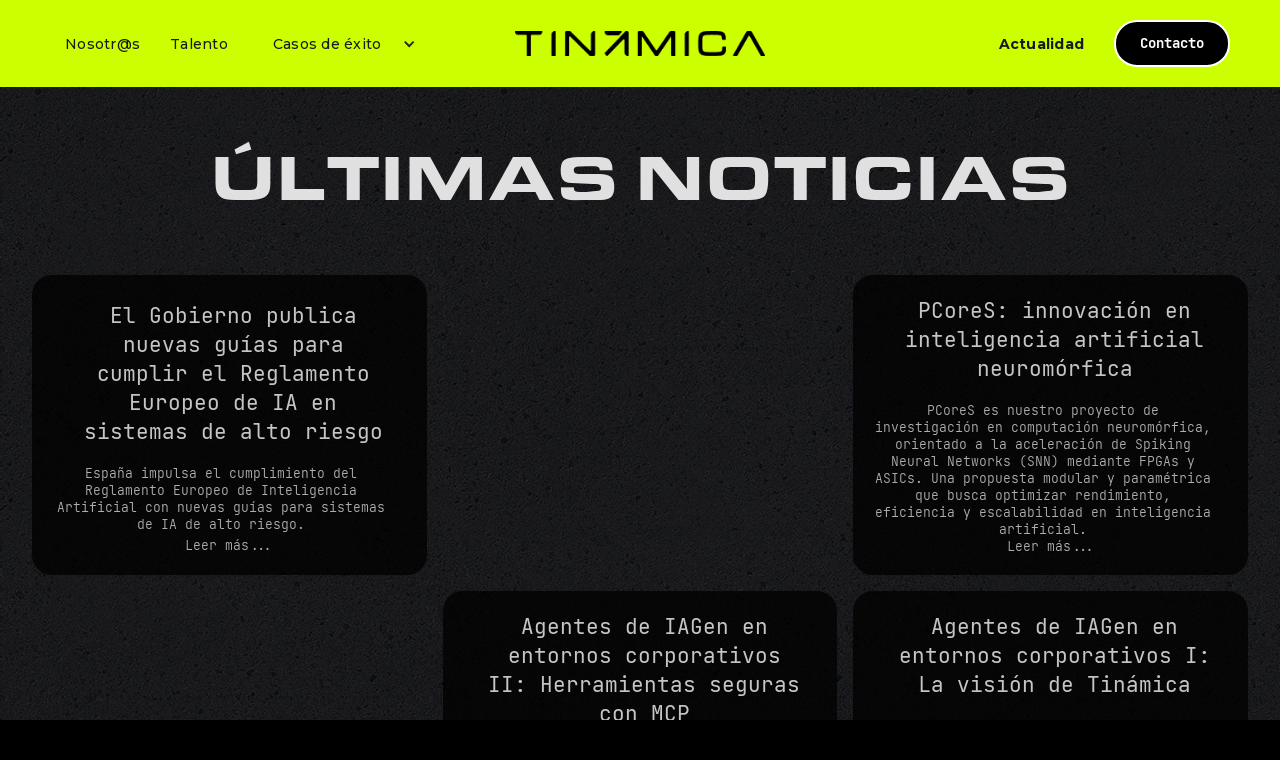

--- FILE ---
content_type: text/html
request_url: https://www.tinamica.com/actualidad
body_size: 11589
content:
<!DOCTYPE html><!-- This site was created in Webflow. https://webflow.com --><!-- Last Published: Mon Dec 15 2025 08:48:52 GMT+0000 (Coordinated Universal Time) --><html data-wf-domain="www.tinamica.com" data-wf-page="6454e291ae47663e9cc89204" data-wf-site="6454e291ae476674f5c891fa" lang="es"><head><meta charset="utf-8"/><title>Actualidad | Tinámica</title><meta content="Toda la actualidad de Tinámica, desde menciones en prensa hasta últimos artículos publicados y eventos." name="description"/><meta content="Actualidad | Tinámica" property="og:title"/><meta content="Toda la actualidad de Tinámica, desde menciones en prensa hasta últimos artículos publicados y eventos." property="og:description"/><meta content="https://cdn.prod.website-files.com/637caa480a9b3c3b76112f4b/63bc553ef0670e6b677148d0_Open-Graph-Tinamica.jpg" property="og:image"/><meta content="Actualidad | Tinámica" property="twitter:title"/><meta content="Toda la actualidad de Tinámica, desde menciones en prensa hasta últimos artículos publicados y eventos." property="twitter:description"/><meta content="https://cdn.prod.website-files.com/637caa480a9b3c3b76112f4b/63bc553ef0670e6b677148d0_Open-Graph-Tinamica.jpg" property="twitter:image"/><meta property="og:type" content="website"/><meta content="summary_large_image" name="twitter:card"/><meta content="width=device-width, initial-scale=1" name="viewport"/><meta content="Webflow" name="generator"/><link href="https://cdn.prod.website-files.com/6454e291ae476674f5c891fa/css/tinamicaweb.webflow.shared.277948de7.css" rel="stylesheet" type="text/css"/><style>@media (min-width:992px) {html.w-mod-js:not(.w-mod-ix) [data-w-id="2609ef83-1af0-7b5b-6e87-1db95709953c"] {opacity:0.75;}html.w-mod-js:not(.w-mod-ix) [data-w-id="2609ef83-1af0-7b5b-6e87-1db95709953f"] {-webkit-transform:translate3d(0rem, 0, 0) scale3d(1, 1, 1) rotateX(0) rotateY(0) rotateZ(0) skew(0, 0);-moz-transform:translate3d(0rem, 0, 0) scale3d(1, 1, 1) rotateX(0) rotateY(0) rotateZ(0) skew(0, 0);-ms-transform:translate3d(0rem, 0, 0) scale3d(1, 1, 1) rotateX(0) rotateY(0) rotateZ(0) skew(0, 0);transform:translate3d(0rem, 0, 0) scale3d(1, 1, 1) rotateX(0) rotateY(0) rotateZ(0) skew(0, 0);}html.w-mod-js:not(.w-mod-ix) [data-w-id="2609ef83-1af0-7b5b-6e87-1db957099544"] {opacity:0.75;}html.w-mod-js:not(.w-mod-ix) [data-w-id="2609ef83-1af0-7b5b-6e87-1db957099546"] {color:rgb(96,96,96);}html.w-mod-js:not(.w-mod-ix) [data-w-id="2609ef83-1af0-7b5b-6e87-1db957099548"] {-webkit-transform:translate3d(0rem, 0, 0) scale3d(1, 1, 1) rotateX(0) rotateY(0) rotateZ(0) skew(0, 0);-moz-transform:translate3d(0rem, 0, 0) scale3d(1, 1, 1) rotateX(0) rotateY(0) rotateZ(0) skew(0, 0);-ms-transform:translate3d(0rem, 0, 0) scale3d(1, 1, 1) rotateX(0) rotateY(0) rotateZ(0) skew(0, 0);transform:translate3d(0rem, 0, 0) scale3d(1, 1, 1) rotateX(0) rotateY(0) rotateZ(0) skew(0, 0);}html.w-mod-js:not(.w-mod-ix) [data-w-id="2609ef83-1af0-7b5b-6e87-1db957099547"] {-webkit-transform:translate3d(0px, 0px, 0) scale3d(1, 1, 1) rotateX(0) rotateY(0) rotateZ(0) skew(0, 0);-moz-transform:translate3d(0px, 0px, 0) scale3d(1, 1, 1) rotateX(0) rotateY(0) rotateZ(0) skew(0, 0);-ms-transform:translate3d(0px, 0px, 0) scale3d(1, 1, 1) rotateX(0) rotateY(0) rotateZ(0) skew(0, 0);transform:translate3d(0px, 0px, 0) scale3d(1, 1, 1) rotateX(0) rotateY(0) rotateZ(0) skew(0, 0);}}@media (max-width:991px) and (min-width:768px) {html.w-mod-js:not(.w-mod-ix) [data-w-id="2609ef83-1af0-7b5b-6e87-1db95709953c"] {opacity:0.75;}html.w-mod-js:not(.w-mod-ix) [data-w-id="2609ef83-1af0-7b5b-6e87-1db95709953f"] {-webkit-transform:translate3d(0rem, 0, 0) scale3d(1, 1, 1) rotateX(0) rotateY(0) rotateZ(0) skew(0, 0);-moz-transform:translate3d(0rem, 0, 0) scale3d(1, 1, 1) rotateX(0) rotateY(0) rotateZ(0) skew(0, 0);-ms-transform:translate3d(0rem, 0, 0) scale3d(1, 1, 1) rotateX(0) rotateY(0) rotateZ(0) skew(0, 0);transform:translate3d(0rem, 0, 0) scale3d(1, 1, 1) rotateX(0) rotateY(0) rotateZ(0) skew(0, 0);}html.w-mod-js:not(.w-mod-ix) [data-w-id="2609ef83-1af0-7b5b-6e87-1db957099544"] {opacity:0.75;}html.w-mod-js:not(.w-mod-ix) [data-w-id="2609ef83-1af0-7b5b-6e87-1db957099546"] {color:rgb(96,96,96);}html.w-mod-js:not(.w-mod-ix) [data-w-id="2609ef83-1af0-7b5b-6e87-1db957099548"] {-webkit-transform:translate3d(0rem, 0, 0) scale3d(1, 1, 1) rotateX(0) rotateY(0) rotateZ(0) skew(0, 0);-moz-transform:translate3d(0rem, 0, 0) scale3d(1, 1, 1) rotateX(0) rotateY(0) rotateZ(0) skew(0, 0);-ms-transform:translate3d(0rem, 0, 0) scale3d(1, 1, 1) rotateX(0) rotateY(0) rotateZ(0) skew(0, 0);transform:translate3d(0rem, 0, 0) scale3d(1, 1, 1) rotateX(0) rotateY(0) rotateZ(0) skew(0, 0);}html.w-mod-js:not(.w-mod-ix) [data-w-id="2609ef83-1af0-7b5b-6e87-1db957099547"] {-webkit-transform:translate3d(0px, 0px, 0) scale3d(1, 1, 1) rotateX(0) rotateY(0) rotateZ(0) skew(0, 0);-moz-transform:translate3d(0px, 0px, 0) scale3d(1, 1, 1) rotateX(0) rotateY(0) rotateZ(0) skew(0, 0);-ms-transform:translate3d(0px, 0px, 0) scale3d(1, 1, 1) rotateX(0) rotateY(0) rotateZ(0) skew(0, 0);transform:translate3d(0px, 0px, 0) scale3d(1, 1, 1) rotateX(0) rotateY(0) rotateZ(0) skew(0, 0);}}</style><link href="https://fonts.googleapis.com" rel="preconnect"/><link href="https://fonts.gstatic.com" rel="preconnect" crossorigin="anonymous"/><script src="https://ajax.googleapis.com/ajax/libs/webfont/1.6.26/webfont.js" type="text/javascript"></script><script type="text/javascript">WebFont.load({  google: {    families: ["Montserrat:100,100italic,200,200italic,300,300italic,400,400italic,500,500italic,600,600italic,700,700italic,800,800italic,900,900italic","PT Sans:400,400italic,700,700italic","Merriweather:300,300italic,400,400italic,700,700italic,900,900italic"]  }});</script><script type="text/javascript">!function(o,c){var n=c.documentElement,t=" w-mod-";n.className+=t+"js",("ontouchstart"in o||o.DocumentTouch&&c instanceof DocumentTouch)&&(n.className+=t+"touch")}(window,document);</script><link href="https://cdn.prod.website-files.com/637caa480a9b3c3b76112f4b/637ccd2cdbb24821302198cc_favicon.png" rel="shortcut icon" type="image/x-icon"/><link href="https://cdn.prod.website-files.com/6454e291ae476674f5c891fa/6454e291ae47663c72c892d7_webclip.png" rel="apple-touch-icon"/><script async="" src="https://www.googletagmanager.com/gtag/js?id=G-T94M0YZXLN"></script><script type="text/javascript">window.dataLayer = window.dataLayer || [];function gtag(){dataLayer.push(arguments);}gtag('js', new Date());gtag('config', 'G-T94M0YZXLN', {'anonymize_ip': false});</script><script async src="https://cdn.jsdelivr.net/npm/@finsweet/cookie-consent@1/fs-cc.js" fs-cc-mode="opt-in"></script>

</head><body class="dark-mode"><div class="cookie-consent div-block-81"><div fs-cc="banner" class="fs-cc-banner_component"><div class="fs-cc-banner_container"><div fs-cc="close" class="fs-cc-banner_close"><div class="fs-cc-banner_close-icon w-embed"><svg fill="currentColor" aria-hidden="true" focusable="false" viewBox="0 0 16 16">
	<path d="M9.414 8l4.293-4.293-1.414-1.414L8 6.586 3.707 2.293 2.293 3.707 6.586 8l-4.293 4.293 1.414 1.414L8 9.414l4.293 4.293 1.414-1.414L9.414 8z"></path>
</svg></div></div><div class="fs-cc-banner_text">Al hacer clic en &quot;Aceptar&quot;, aceptas que se almacenen cookies en tu dispositivo para mejorar la navegación por el sitio, analizar el uso del mismo y ayudar en nuestros esfuerzos de marketing. Consulta nuestra <a href="#" class="link-33">política de cookies</a> para obtener más información.</div><div class="fs-cc-banner_buttons-wrapper"><a fs-cc="open-preferences" href="#" class="fs-cc-banner_text-link">Preferencias</a><div class="cookies-button-container"><a fs-cc="deny" href="#" class="fs-cc-banner_button fs-cc-button-alt w-button">Denegar</a><a fs-cc="allow" href="#" class="fs-cc-banner_button w-button">Aceptar</a></div></div></div><div fs-cc="interaction" class="fs-cc-banner_trigger"></div></div><div fs-cc="manager" class="fs-cc-manager_component"><div fs-cc="open-preferences" class="fs-cc-manager_button"><img src="https://cdn.prod.website-files.com/6454e291ae476674f5c891fa/6454e291ae476620cdc892d4_cookie_FILL0_wght400_GRAD0_opsz48.svg" loading="lazy" width="25" height="25" alt="Gestionar Cookies" class="cookie-icon"/></div><div fs-cc="interaction" class="fs-cc-manager_trigger"></div></div><div fs-cc-scroll="disable" fs-cc="preferences" class="fs-cc-prefs_component w-form"><form id="cookie-preferences" name="wf-form-Cookie-Preferences" data-name="Cookie Preferences" method="get" class="fs-cc-prefs_form" data-wf-page-id="6454e291ae47663e9cc89204" data-wf-element-id="748c8333-b96c-4a8a-481c-1c4199ea6a91" data-turnstile-sitekey="0x4AAAAAAAQTptj2So4dx43e"><div fs-cc="close" class="fs-cc-prefs_close"><img src="https://cdn.prod.website-files.com/6454e291ae476674f5c891fa/6454e291ae47664c6fc892d0_cerrar-2x.webp" loading="lazy" width="16" height="16" alt="Cerrar"/></div><div class="fs-cc-prefs_content"><div class="fs-cc-prefs_space-small"><div class="fs-cc-prefs_title">Centro de preferencias de privacidad</div></div><div class="fs-cc-prefs_space-small"><div class="fs-cc-prefs_text">Cuando visitas sitios web, pueden almacenar o recuperar datos en tu navegador. Este almacenamiento suele ser necesario para la funcionalidad básica del sitio web. El almacenamiento también puede utilizarse para el marketing, el análisis y la personalización del sitio, como por ejemplo, recordar tus preferencias. La privacidad es importante para nosotros, por lo que tienes la opción de desactivar ciertos tipos de almacenamiento que pueden no ser necesarios para el funcionamiento básico del sitio web.<br/>Aviso: el bloqueo de las categorías puede afectar a su experiencia en el sitio web. Más información en nuestra <a href="#">política de cookies.</a></div></div><div class="fs-cc-prefs_space-medium"><a fs-cc="deny" href="#" class="fs-cc-prefs_button fs-cc-button-alt w-button">Denegar cookies</a><a fs-cc="allow" href="#" class="fs-cc-prefs_button w-button">Aceptar todas</a></div><div class="fs-cc-prefs_space-small"><div class="fs-cc-prefs_title">Gestionar las preferencias de consentimiento por categoría</div></div><div class="fs-cc-prefs_option"><div class="fs-cc-prefs_toggle-wrapper"><div class="fs-cc-prefs_label">Esencial</div><div class="fs-cc-prefs_text text-block text-block-2 text-block-3 text-block-4 text-block-5 text-block-6 text-block-7"><strong>Siempre activo</strong></div></div><div class="fs-cc-prefs_text">Estos elementos son necesarios para permitir la funcionalidad básica del sitio web.</div></div><div class="fs-cc-prefs_option"><div class="fs-cc-prefs_toggle-wrapper"><div class="fs-cc-prefs_label">Analytics</div><label class="w-checkbox fs-cc-prefs_checkbox-field"><input type="checkbox" id="analytics-2" name="analytics-2" data-name="Analytics 2" fs-cc-checkbox="analytics" class="w-checkbox-input fs-cc-prefs_checkbox"/><span for="analytics-2" class="fs-cc-prefs_checkbox-label w-form-label">Essential</span><div class="fs-cc-prefs_toggle"></div></label></div><div class="fs-cc-prefs_text">Estos elementos ayudan al operador del sitio web a entender cómo funciona su sitio, cómo interactúan los visitantes con el sitio y si puede haber problemas técnicos. Este tipo de almacenamiento no suele recoger información que identifique a un visitante.</div></div><div class="fs-cc-prefs_buttons-wrapper"><a fs-cc="submit" href="#" class="fs-cc-prefs_button w-button">Confirmar mis preferencias y cerrar</a></div><input type="submit" data-wait="Please wait..." class="fs-cc-prefs_submit-hide w-button" value="Submit"/><div class="w-embed"><style>
/* smooth scrolling on iOS devices */
.fs-cc-prefs_content{-webkit-overflow-scrolling: touch}
</style></div></div></form><div class="w-form-done"></div><div class="w-form-fail"></div><div fs-cc="close" class="fs-cc-prefs_overlay"></div><div fs-cc="interaction" class="fs-cc-prefs_trigger"></div></div></div><div class="navbar-logo-center"><div data-animation="default" data-collapse="medium" data-duration="400" data-easing="ease" data-easing2="ease" role="banner" class="navbar-logo-center-container shadow-three w-nav"><div class="container-3"><div class="navbar-wrapper-three"><a href="/" class="navbar-brand-three w-nav-brand"><img src="https://cdn.prod.website-files.com/6454e291ae476674f5c891fa/6454e291ae47664729c89227_LOGO.webp" loading="lazy" width="250" alt="Logo de tinámica en color negro"/></a><nav role="navigation" class="nav-menu-wrapper-three w-nav-menu"><div class="nav-menu-three"><ul role="list" class="nav-menu-block w-list-unstyled"><li><a href="/sobre-tinamica" class="nav-link-3">Nosotr@s</a></li><li><a href="/talento" class="nav-link-3">Talento</a></li><li><div data-hover="false" data-delay="0" class="nav-dropdown w-dropdown"><aside class="nav-dropdown-toggle w-dropdown-toggle"><div class="nav-dropdown-icon w-icon-dropdown-toggle"></div><a href="/casos-de-exito" class="nav-link-3">Casos de éxito</a></aside><nav class="nav-dropdown-list shadow-three mobile-shadow-hide w-dropdown-list"><a href="https://www.tinamica.com/categoria-de-casos/chatbot" class="nav-mini-link w-dropdown-link">Chatbot</a><a href="https://www.tinamica.com/categoria-de-casos/computer-vision" class="nav-mini-link w-dropdown-link">Computer Vision</a><a href="https://www.tinamica.com/categoria-de-casos/forecast-2" class="nav-mini-link w-dropdown-link">Forecast</a><a href="https://www.tinamica.com/categoria-de-casos/pricing" class="nav-mini-link w-dropdown-link">Pricing</a></nav></div></li></ul><ul role="list" class="nav-menu-block w-list-unstyled"><li><a href="/actualidad" aria-current="page" class="nav-link-accent w--current">Actualidad</a></li><li class="mobile-margin-top-10"><a href="#Empleo" class="button navbutton w-button">Contacto</a></li></ul></div></nav><div class="menu-button w-nav-button"><div class="w-icon-nav-menu"></div></div></div></div></div></div><div class="section hero-actualidad"><div class="big-euro_text">Últimas noticias</div></div><div class="section"><div class="actualidad-collection w-dyn-list"><div role="list" class="collection-list-2 w-dyn-items"><div role="listitem" class="collection-item w-dyn-item"><a data-w-id="2609ef83-1af0-7b5b-6e87-1db95709953c" style="opacity:0" href="/actualidad/guia-reglamento-europeo-inteligencia-artificial-ia-alto-riesgo" class="post-card actualidad-card w-inline-block"><div class="wrapper-link-externo"><div class="small-text jet_text w-dyn-bind-empty"></div></div><div data-w-id="2609ef83-1af0-7b5b-6e87-1db95709953f" class="wrapper-vertical gap-1 _1rem-left-padding"><div class="_21 jet_text">El Gobierno publica nuevas guías para cumplir el Reglamento Europeo de IA en sistemas de alto riesgo</div><div class="small-text jet_text">España impulsa el cumplimiento del Reglamento Europeo de Inteligencia Artificial con nuevas guías para sistemas de IA de alto riesgo.</div></div><div class="small-text jet_text">Leer más...</div></a><a data-w-id="2609ef83-1af0-7b5b-6e87-1db957099544" style="opacity:0" href="#" class="post-card w-inline-block w-condition-invisible"><div class="wrapper-link-externo"><div data-w-id="2609ef83-1af0-7b5b-6e87-1db957099546" class="small-text jet_text lima w-dyn-bind-empty"></div><img src="https://cdn.prod.website-files.com/6454e291ae476674f5c891fa/6454e291ae476658a3c89280_flecha.svg" loading="lazy" data-w-id="2609ef83-1af0-7b5b-6e87-1db957099547" alt="imagotipo de Tinámica, de color blanco" class="flecha-icon"/></div><div data-w-id="2609ef83-1af0-7b5b-6e87-1db957099548" class="wrapper-vertical gap-1 _1rem-left-padding"><div class="_21 jet_text">El Gobierno publica nuevas guías para cumplir el Reglamento Europeo de IA en sistemas de alto riesgo</div></div><div class="small-text jet_text">Ir al enlace...</div></a><a data-w-id="2609ef83-1af0-7b5b-6e87-1db95709954c" style="opacity:0" href="/actualidad/guia-reglamento-europeo-inteligencia-artificial-ia-alto-riesgo" class="post-card evento w-inline-block w-condition-invisible"><div class="wrapper-link-externo"><div class="small-text jet_text gray w-dyn-bind-empty"></div><img src="https://cdn.prod.website-files.com/6454e291ae476674f5c891fa/6454e291ae47663f62c89282_flecha2.svg" loading="lazy" width="20" height="Auto" alt="Imagotipo de Tinámica, de color negro" style="-webkit-transform:translate3d(0px, 0px, 0) scale3d(1, 1, 1) rotateX(0) rotateY(0) rotateZ(0) skew(0, 0);-moz-transform:translate3d(0px, 0px, 0) scale3d(1, 1, 1) rotateX(0) rotateY(0) rotateZ(0) skew(0, 0);-ms-transform:translate3d(0px, 0px, 0) scale3d(1, 1, 1) rotateX(0) rotateY(0) rotateZ(0) skew(0, 0);transform:translate3d(0px, 0px, 0) scale3d(1, 1, 1) rotateX(0) rotateY(0) rotateZ(0) skew(0, 0)" class="flecha-icon"/></div><div style="-webkit-transform:translate3d(0rem, 0, 0) scale3d(1, 1, 1) rotateX(0) rotateY(0) rotateZ(0) skew(0, 0);-moz-transform:translate3d(0rem, 0, 0) scale3d(1, 1, 1) rotateX(0) rotateY(0) rotateZ(0) skew(0, 0);-ms-transform:translate3d(0rem, 0, 0) scale3d(1, 1, 1) rotateX(0) rotateY(0) rotateZ(0) skew(0, 0);transform:translate3d(0rem, 0, 0) scale3d(1, 1, 1) rotateX(0) rotateY(0) rotateZ(0) skew(0, 0)" class="wrapper-vertical gap-1 _1rem-left-padding"><div class="_21 jet_text">El Gobierno publica nuevas guías para cumplir el Reglamento Europeo de IA en sistemas de alto riesgo</div><div class="small-text jet_text gray w-dyn-bind-empty"></div></div><div class="small-text jet_text gray">Ver evento</div></a></div><div role="listitem" class="collection-item w-dyn-item"><a data-w-id="2609ef83-1af0-7b5b-6e87-1db95709953c" style="opacity:0" href="/actualidad/indesiahack2025-ia-ingenieria-naval" class="post-card actualidad-card w-inline-block w-condition-invisible"><div class="wrapper-link-externo"><div class="small-text jet_text w-dyn-bind-empty"></div></div><div data-w-id="2609ef83-1af0-7b5b-6e87-1db95709953f" class="wrapper-vertical gap-1 _1rem-left-padding"><div class="_21 jet_text">Así vivimos INDESIAHACK2025: IA, ingeniería naval y talento que impulsa el futuro</div><div class="small-text jet_text">Descubre cómo vivimos el IndesIAhack 2025, el hackatón líder de IA industrial donde Tinámica copatrocinó, junto a Navantia, un reto de generación y validación automática de documentación técnica para buques militares. Mentorizamos a los equipos, participamos como jurado y acompañamos a jóvenes talentos en un desafío real que impulsa la innovación y el futuro de la IA aplicada a la industria.</div></div><div class="small-text jet_text">Leer más...</div></a><a data-w-id="2609ef83-1af0-7b5b-6e87-1db957099544" style="opacity:0" href="#" class="post-card w-inline-block w-condition-invisible"><div class="wrapper-link-externo"><div data-w-id="2609ef83-1af0-7b5b-6e87-1db957099546" class="small-text jet_text lima w-dyn-bind-empty"></div><img src="https://cdn.prod.website-files.com/6454e291ae476674f5c891fa/6454e291ae476658a3c89280_flecha.svg" loading="lazy" data-w-id="2609ef83-1af0-7b5b-6e87-1db957099547" alt="imagotipo de Tinámica, de color blanco" class="flecha-icon"/></div><div data-w-id="2609ef83-1af0-7b5b-6e87-1db957099548" class="wrapper-vertical gap-1 _1rem-left-padding"><div class="_21 jet_text">Así vivimos INDESIAHACK2025: IA, ingeniería naval y talento que impulsa el futuro</div></div><div class="small-text jet_text">Ir al enlace...</div></a><a data-w-id="2609ef83-1af0-7b5b-6e87-1db95709954c" style="opacity:0" href="/actualidad/indesiahack2025-ia-ingenieria-naval" class="post-card evento w-inline-block"><div class="wrapper-link-externo"><div class="small-text jet_text gray w-dyn-bind-empty"></div><img src="https://cdn.prod.website-files.com/6454e291ae476674f5c891fa/6454e291ae47663f62c89282_flecha2.svg" loading="lazy" width="20" height="Auto" alt="Imagotipo de Tinámica, de color negro" style="-webkit-transform:translate3d(0px, 0px, 0) scale3d(1, 1, 1) rotateX(0) rotateY(0) rotateZ(0) skew(0, 0);-moz-transform:translate3d(0px, 0px, 0) scale3d(1, 1, 1) rotateX(0) rotateY(0) rotateZ(0) skew(0, 0);-ms-transform:translate3d(0px, 0px, 0) scale3d(1, 1, 1) rotateX(0) rotateY(0) rotateZ(0) skew(0, 0);transform:translate3d(0px, 0px, 0) scale3d(1, 1, 1) rotateX(0) rotateY(0) rotateZ(0) skew(0, 0)" class="flecha-icon"/></div><div style="-webkit-transform:translate3d(0rem, 0, 0) scale3d(1, 1, 1) rotateX(0) rotateY(0) rotateZ(0) skew(0, 0);-moz-transform:translate3d(0rem, 0, 0) scale3d(1, 1, 1) rotateX(0) rotateY(0) rotateZ(0) skew(0, 0);-ms-transform:translate3d(0rem, 0, 0) scale3d(1, 1, 1) rotateX(0) rotateY(0) rotateZ(0) skew(0, 0);transform:translate3d(0rem, 0, 0) scale3d(1, 1, 1) rotateX(0) rotateY(0) rotateZ(0) skew(0, 0)" class="wrapper-vertical gap-1 _1rem-left-padding"><div class="_21 jet_text">Así vivimos INDESIAHACK2025: IA, ingeniería naval y talento que impulsa el futuro</div><div class="small-text jet_text gray w-dyn-bind-empty"></div></div><div class="small-text jet_text gray">Ver evento</div></a></div><div role="listitem" class="collection-item w-dyn-item"><a data-w-id="2609ef83-1af0-7b5b-6e87-1db95709953c" style="opacity:0" href="/actualidad/innovacion-ia-neuromorfica-pcores-inteligencia-artificial" class="post-card actualidad-card w-inline-block"><div class="wrapper-link-externo"><div class="small-text jet_text w-dyn-bind-empty"></div></div><div data-w-id="2609ef83-1af0-7b5b-6e87-1db95709953f" class="wrapper-vertical gap-1 _1rem-left-padding"><div class="_21 jet_text">PCoreS: innovación en inteligencia artificial neuromórfica</div><div class="small-text jet_text">PCoreS es nuestro proyecto de investigación en computación neuromórfica, orientado a la aceleración de Spiking Neural Networks (SNN) mediante FPGAs y ASICs. Una propuesta modular y paramétrica que busca optimizar rendimiento, eficiencia y escalabilidad en inteligencia artificial.</div></div><div class="small-text jet_text">Leer más...</div></a><a data-w-id="2609ef83-1af0-7b5b-6e87-1db957099544" style="opacity:0" href="#" class="post-card w-inline-block w-condition-invisible"><div class="wrapper-link-externo"><div data-w-id="2609ef83-1af0-7b5b-6e87-1db957099546" class="small-text jet_text lima w-dyn-bind-empty"></div><img src="https://cdn.prod.website-files.com/6454e291ae476674f5c891fa/6454e291ae476658a3c89280_flecha.svg" loading="lazy" data-w-id="2609ef83-1af0-7b5b-6e87-1db957099547" alt="imagotipo de Tinámica, de color blanco" class="flecha-icon"/></div><div data-w-id="2609ef83-1af0-7b5b-6e87-1db957099548" class="wrapper-vertical gap-1 _1rem-left-padding"><div class="_21 jet_text">PCoreS: innovación en inteligencia artificial neuromórfica</div></div><div class="small-text jet_text">Ir al enlace...</div></a><a data-w-id="2609ef83-1af0-7b5b-6e87-1db95709954c" style="opacity:0" href="/actualidad/innovacion-ia-neuromorfica-pcores-inteligencia-artificial" class="post-card evento w-inline-block w-condition-invisible"><div class="wrapper-link-externo"><div class="small-text jet_text gray w-dyn-bind-empty"></div><img src="https://cdn.prod.website-files.com/6454e291ae476674f5c891fa/6454e291ae47663f62c89282_flecha2.svg" loading="lazy" width="20" height="Auto" alt="Imagotipo de Tinámica, de color negro" style="-webkit-transform:translate3d(0px, 0px, 0) scale3d(1, 1, 1) rotateX(0) rotateY(0) rotateZ(0) skew(0, 0);-moz-transform:translate3d(0px, 0px, 0) scale3d(1, 1, 1) rotateX(0) rotateY(0) rotateZ(0) skew(0, 0);-ms-transform:translate3d(0px, 0px, 0) scale3d(1, 1, 1) rotateX(0) rotateY(0) rotateZ(0) skew(0, 0);transform:translate3d(0px, 0px, 0) scale3d(1, 1, 1) rotateX(0) rotateY(0) rotateZ(0) skew(0, 0)" class="flecha-icon"/></div><div style="-webkit-transform:translate3d(0rem, 0, 0) scale3d(1, 1, 1) rotateX(0) rotateY(0) rotateZ(0) skew(0, 0);-moz-transform:translate3d(0rem, 0, 0) scale3d(1, 1, 1) rotateX(0) rotateY(0) rotateZ(0) skew(0, 0);-ms-transform:translate3d(0rem, 0, 0) scale3d(1, 1, 1) rotateX(0) rotateY(0) rotateZ(0) skew(0, 0);transform:translate3d(0rem, 0, 0) scale3d(1, 1, 1) rotateX(0) rotateY(0) rotateZ(0) skew(0, 0)" class="wrapper-vertical gap-1 _1rem-left-padding"><div class="_21 jet_text">PCoreS: innovación en inteligencia artificial neuromórfica</div><div class="small-text jet_text gray w-dyn-bind-empty"></div></div><div class="small-text jet_text gray">Ver evento</div></a></div><div role="listitem" class="collection-item w-dyn-item"><a data-w-id="2609ef83-1af0-7b5b-6e87-1db95709953c" style="opacity:0" href="/actualidad/the-walking-data-una-mision-virtual-para-reforzar-lo-que-nos-hace-fuertes-como-equipo" class="post-card actualidad-card w-inline-block w-condition-invisible"><div class="wrapper-link-externo"><div class="small-text jet_text w-dyn-bind-empty"></div></div><div data-w-id="2609ef83-1af0-7b5b-6e87-1db95709953f" class="wrapper-vertical gap-1 _1rem-left-padding"><div class="_21 jet_text">The Walking Data: Una misión virtual para reforzar lo que nos hace fuertes como equipo </div><div class="small-text jet_text">El pasado 20 de junio superamos una invasión zombie en una experiencia de realidad virtual, que puso a prueba nuestra coordinación, agilidad y espíritu de equipo.</div></div><div class="small-text jet_text">Leer más...</div></a><a data-w-id="2609ef83-1af0-7b5b-6e87-1db957099544" style="opacity:0" href="#" class="post-card w-inline-block w-condition-invisible"><div class="wrapper-link-externo"><div data-w-id="2609ef83-1af0-7b5b-6e87-1db957099546" class="small-text jet_text lima w-dyn-bind-empty"></div><img src="https://cdn.prod.website-files.com/6454e291ae476674f5c891fa/6454e291ae476658a3c89280_flecha.svg" loading="lazy" data-w-id="2609ef83-1af0-7b5b-6e87-1db957099547" alt="imagotipo de Tinámica, de color blanco" class="flecha-icon"/></div><div data-w-id="2609ef83-1af0-7b5b-6e87-1db957099548" class="wrapper-vertical gap-1 _1rem-left-padding"><div class="_21 jet_text">The Walking Data: Una misión virtual para reforzar lo que nos hace fuertes como equipo </div></div><div class="small-text jet_text">Ir al enlace...</div></a><a data-w-id="2609ef83-1af0-7b5b-6e87-1db95709954c" style="opacity:0" href="/actualidad/the-walking-data-una-mision-virtual-para-reforzar-lo-que-nos-hace-fuertes-como-equipo" class="post-card evento w-inline-block"><div class="wrapper-link-externo"><div class="small-text jet_text gray w-dyn-bind-empty"></div><img src="https://cdn.prod.website-files.com/6454e291ae476674f5c891fa/6454e291ae47663f62c89282_flecha2.svg" loading="lazy" width="20" height="Auto" alt="Imagotipo de Tinámica, de color negro" style="-webkit-transform:translate3d(0px, 0px, 0) scale3d(1, 1, 1) rotateX(0) rotateY(0) rotateZ(0) skew(0, 0);-moz-transform:translate3d(0px, 0px, 0) scale3d(1, 1, 1) rotateX(0) rotateY(0) rotateZ(0) skew(0, 0);-ms-transform:translate3d(0px, 0px, 0) scale3d(1, 1, 1) rotateX(0) rotateY(0) rotateZ(0) skew(0, 0);transform:translate3d(0px, 0px, 0) scale3d(1, 1, 1) rotateX(0) rotateY(0) rotateZ(0) skew(0, 0)" class="flecha-icon"/></div><div style="-webkit-transform:translate3d(0rem, 0, 0) scale3d(1, 1, 1) rotateX(0) rotateY(0) rotateZ(0) skew(0, 0);-moz-transform:translate3d(0rem, 0, 0) scale3d(1, 1, 1) rotateX(0) rotateY(0) rotateZ(0) skew(0, 0);-ms-transform:translate3d(0rem, 0, 0) scale3d(1, 1, 1) rotateX(0) rotateY(0) rotateZ(0) skew(0, 0);transform:translate3d(0rem, 0, 0) scale3d(1, 1, 1) rotateX(0) rotateY(0) rotateZ(0) skew(0, 0)" class="wrapper-vertical gap-1 _1rem-left-padding"><div class="_21 jet_text">The Walking Data: Una misión virtual para reforzar lo que nos hace fuertes como equipo </div><div class="small-text jet_text gray w-dyn-bind-empty"></div></div><div class="small-text jet_text gray">Ver evento</div></a></div><div role="listitem" class="collection-item w-dyn-item"><a data-w-id="2609ef83-1af0-7b5b-6e87-1db95709953c" style="opacity:0" href="/actualidad/agentes-de-iagen-en-entornos-corporativos-ii-herramientas-seguras-con-mcp" class="post-card actualidad-card w-inline-block"><div class="wrapper-link-externo"><div class="small-text jet_text w-dyn-bind-empty"></div></div><div data-w-id="2609ef83-1af0-7b5b-6e87-1db95709953f" class="wrapper-vertical gap-1 _1rem-left-padding"><div class="_21 jet_text">Agentes de IAGen en entornos corporativos II: Herramientas seguras con MCP</div><div class="small-text jet_text">Desde Tinámica seguimos compartiendo nuestra visión sobre la IA Generativa. Hay empresas que ya tienen proyectos de RAG en producción y algún agente sencillo en fase piloto, pero la pregunta que se hace el sector es: ¿Cómo construir agentes en un entorno corporativo?</div></div><div class="small-text jet_text">Leer más...</div></a><a data-w-id="2609ef83-1af0-7b5b-6e87-1db957099544" style="opacity:0" href="#" class="post-card w-inline-block w-condition-invisible"><div class="wrapper-link-externo"><div data-w-id="2609ef83-1af0-7b5b-6e87-1db957099546" class="small-text jet_text lima w-dyn-bind-empty"></div><img src="https://cdn.prod.website-files.com/6454e291ae476674f5c891fa/6454e291ae476658a3c89280_flecha.svg" loading="lazy" data-w-id="2609ef83-1af0-7b5b-6e87-1db957099547" alt="imagotipo de Tinámica, de color blanco" class="flecha-icon"/></div><div data-w-id="2609ef83-1af0-7b5b-6e87-1db957099548" class="wrapper-vertical gap-1 _1rem-left-padding"><div class="_21 jet_text">Agentes de IAGen en entornos corporativos II: Herramientas seguras con MCP</div></div><div class="small-text jet_text">Ir al enlace...</div></a><a data-w-id="2609ef83-1af0-7b5b-6e87-1db95709954c" style="opacity:0" href="/actualidad/agentes-de-iagen-en-entornos-corporativos-ii-herramientas-seguras-con-mcp" class="post-card evento w-inline-block w-condition-invisible"><div class="wrapper-link-externo"><div class="small-text jet_text gray w-dyn-bind-empty"></div><img src="https://cdn.prod.website-files.com/6454e291ae476674f5c891fa/6454e291ae47663f62c89282_flecha2.svg" loading="lazy" width="20" height="Auto" alt="Imagotipo de Tinámica, de color negro" style="-webkit-transform:translate3d(0px, 0px, 0) scale3d(1, 1, 1) rotateX(0) rotateY(0) rotateZ(0) skew(0, 0);-moz-transform:translate3d(0px, 0px, 0) scale3d(1, 1, 1) rotateX(0) rotateY(0) rotateZ(0) skew(0, 0);-ms-transform:translate3d(0px, 0px, 0) scale3d(1, 1, 1) rotateX(0) rotateY(0) rotateZ(0) skew(0, 0);transform:translate3d(0px, 0px, 0) scale3d(1, 1, 1) rotateX(0) rotateY(0) rotateZ(0) skew(0, 0)" class="flecha-icon"/></div><div style="-webkit-transform:translate3d(0rem, 0, 0) scale3d(1, 1, 1) rotateX(0) rotateY(0) rotateZ(0) skew(0, 0);-moz-transform:translate3d(0rem, 0, 0) scale3d(1, 1, 1) rotateX(0) rotateY(0) rotateZ(0) skew(0, 0);-ms-transform:translate3d(0rem, 0, 0) scale3d(1, 1, 1) rotateX(0) rotateY(0) rotateZ(0) skew(0, 0);transform:translate3d(0rem, 0, 0) scale3d(1, 1, 1) rotateX(0) rotateY(0) rotateZ(0) skew(0, 0)" class="wrapper-vertical gap-1 _1rem-left-padding"><div class="_21 jet_text">Agentes de IAGen en entornos corporativos II: Herramientas seguras con MCP</div><div class="small-text jet_text gray w-dyn-bind-empty"></div></div><div class="small-text jet_text gray">Ver evento</div></a></div><div role="listitem" class="collection-item w-dyn-item"><a data-w-id="2609ef83-1af0-7b5b-6e87-1db95709953c" style="opacity:0" href="/actualidad/agentes-de-iagen-en-entornos-corporativos-i-la-vision-de-tinamica" class="post-card actualidad-card w-inline-block"><div class="wrapper-link-externo"><div class="small-text jet_text w-dyn-bind-empty"></div></div><div data-w-id="2609ef83-1af0-7b5b-6e87-1db95709953f" class="wrapper-vertical gap-1 _1rem-left-padding"><div class="_21 jet_text">Agentes de IAGen en entornos corporativos I: La visión de Tinámica </div><div class="small-text jet_text">En Tinámica queremos compartir nuestra visión sobre la IA Generativa y cómo podemos ayudarte a construir un ecosistema donde los proyectos sean exitosos y consistentes entre sí. Te invitamos a acompañarnos en esta serie de publicaciones —y en un próximo webinar— con los que esperamos aportarte valor y claridad. Hoy abordamos uno de los temas más relevantes del momento en el ámbito de la IAGen: la construcción de Agentes. </div></div><div class="small-text jet_text">Leer más...</div></a><a data-w-id="2609ef83-1af0-7b5b-6e87-1db957099544" style="opacity:0" href="#" class="post-card w-inline-block w-condition-invisible"><div class="wrapper-link-externo"><div data-w-id="2609ef83-1af0-7b5b-6e87-1db957099546" class="small-text jet_text lima w-dyn-bind-empty"></div><img src="https://cdn.prod.website-files.com/6454e291ae476674f5c891fa/6454e291ae476658a3c89280_flecha.svg" loading="lazy" data-w-id="2609ef83-1af0-7b5b-6e87-1db957099547" alt="imagotipo de Tinámica, de color blanco" class="flecha-icon"/></div><div data-w-id="2609ef83-1af0-7b5b-6e87-1db957099548" class="wrapper-vertical gap-1 _1rem-left-padding"><div class="_21 jet_text">Agentes de IAGen en entornos corporativos I: La visión de Tinámica </div></div><div class="small-text jet_text">Ir al enlace...</div></a><a data-w-id="2609ef83-1af0-7b5b-6e87-1db95709954c" style="opacity:0" href="/actualidad/agentes-de-iagen-en-entornos-corporativos-i-la-vision-de-tinamica" class="post-card evento w-inline-block w-condition-invisible"><div class="wrapper-link-externo"><div class="small-text jet_text gray w-dyn-bind-empty"></div><img src="https://cdn.prod.website-files.com/6454e291ae476674f5c891fa/6454e291ae47663f62c89282_flecha2.svg" loading="lazy" width="20" height="Auto" alt="Imagotipo de Tinámica, de color negro" style="-webkit-transform:translate3d(0px, 0px, 0) scale3d(1, 1, 1) rotateX(0) rotateY(0) rotateZ(0) skew(0, 0);-moz-transform:translate3d(0px, 0px, 0) scale3d(1, 1, 1) rotateX(0) rotateY(0) rotateZ(0) skew(0, 0);-ms-transform:translate3d(0px, 0px, 0) scale3d(1, 1, 1) rotateX(0) rotateY(0) rotateZ(0) skew(0, 0);transform:translate3d(0px, 0px, 0) scale3d(1, 1, 1) rotateX(0) rotateY(0) rotateZ(0) skew(0, 0)" class="flecha-icon"/></div><div style="-webkit-transform:translate3d(0rem, 0, 0) scale3d(1, 1, 1) rotateX(0) rotateY(0) rotateZ(0) skew(0, 0);-moz-transform:translate3d(0rem, 0, 0) scale3d(1, 1, 1) rotateX(0) rotateY(0) rotateZ(0) skew(0, 0);-ms-transform:translate3d(0rem, 0, 0) scale3d(1, 1, 1) rotateX(0) rotateY(0) rotateZ(0) skew(0, 0);transform:translate3d(0rem, 0, 0) scale3d(1, 1, 1) rotateX(0) rotateY(0) rotateZ(0) skew(0, 0)" class="wrapper-vertical gap-1 _1rem-left-padding"><div class="_21 jet_text">Agentes de IAGen en entornos corporativos I: La visión de Tinámica </div><div class="small-text jet_text gray w-dyn-bind-empty"></div></div><div class="small-text jet_text gray">Ver evento</div></a></div><div role="listitem" class="collection-item w-dyn-item"><a data-w-id="2609ef83-1af0-7b5b-6e87-1db95709953c" style="opacity:0" href="/actualidad/quien-gobierna-tus-datos-la-clave-para-confiar-en-tu-analitica" class="post-card actualidad-card w-inline-block"><div class="wrapper-link-externo"><div class="small-text jet_text w-dyn-bind-empty"></div></div><div data-w-id="2609ef83-1af0-7b5b-6e87-1db95709953f" class="wrapper-vertical gap-1 _1rem-left-padding"><div class="_21 jet_text">¿Quién gobierna tus datos? La clave para confiar en tu analítica</div><div class="small-text jet_text">En Tinámica llevamos años ayudando a organizaciones a sacar partido de sus datos. Y si hay una lección clara que se repite una y otra vez es que: &quot;Sin una estructura definida de gobierno de datos, la información disponible no puede ser utilizada eficazmente para la toma de decisiones estratégicas&quot;</div></div><div class="small-text jet_text">Leer más...</div></a><a data-w-id="2609ef83-1af0-7b5b-6e87-1db957099544" style="opacity:0" href="#" class="post-card w-inline-block w-condition-invisible"><div class="wrapper-link-externo"><div data-w-id="2609ef83-1af0-7b5b-6e87-1db957099546" class="small-text jet_text lima w-dyn-bind-empty"></div><img src="https://cdn.prod.website-files.com/6454e291ae476674f5c891fa/6454e291ae476658a3c89280_flecha.svg" loading="lazy" data-w-id="2609ef83-1af0-7b5b-6e87-1db957099547" alt="imagotipo de Tinámica, de color blanco" class="flecha-icon"/></div><div data-w-id="2609ef83-1af0-7b5b-6e87-1db957099548" class="wrapper-vertical gap-1 _1rem-left-padding"><div class="_21 jet_text">¿Quién gobierna tus datos? La clave para confiar en tu analítica</div></div><div class="small-text jet_text">Ir al enlace...</div></a><a data-w-id="2609ef83-1af0-7b5b-6e87-1db95709954c" style="opacity:0" href="/actualidad/quien-gobierna-tus-datos-la-clave-para-confiar-en-tu-analitica" class="post-card evento w-inline-block w-condition-invisible"><div class="wrapper-link-externo"><div class="small-text jet_text gray w-dyn-bind-empty"></div><img src="https://cdn.prod.website-files.com/6454e291ae476674f5c891fa/6454e291ae47663f62c89282_flecha2.svg" loading="lazy" width="20" height="Auto" alt="Imagotipo de Tinámica, de color negro" style="-webkit-transform:translate3d(0px, 0px, 0) scale3d(1, 1, 1) rotateX(0) rotateY(0) rotateZ(0) skew(0, 0);-moz-transform:translate3d(0px, 0px, 0) scale3d(1, 1, 1) rotateX(0) rotateY(0) rotateZ(0) skew(0, 0);-ms-transform:translate3d(0px, 0px, 0) scale3d(1, 1, 1) rotateX(0) rotateY(0) rotateZ(0) skew(0, 0);transform:translate3d(0px, 0px, 0) scale3d(1, 1, 1) rotateX(0) rotateY(0) rotateZ(0) skew(0, 0)" class="flecha-icon"/></div><div style="-webkit-transform:translate3d(0rem, 0, 0) scale3d(1, 1, 1) rotateX(0) rotateY(0) rotateZ(0) skew(0, 0);-moz-transform:translate3d(0rem, 0, 0) scale3d(1, 1, 1) rotateX(0) rotateY(0) rotateZ(0) skew(0, 0);-ms-transform:translate3d(0rem, 0, 0) scale3d(1, 1, 1) rotateX(0) rotateY(0) rotateZ(0) skew(0, 0);transform:translate3d(0rem, 0, 0) scale3d(1, 1, 1) rotateX(0) rotateY(0) rotateZ(0) skew(0, 0)" class="wrapper-vertical gap-1 _1rem-left-padding"><div class="_21 jet_text">¿Quién gobierna tus datos? La clave para confiar en tu analítica</div><div class="small-text jet_text gray w-dyn-bind-empty"></div></div><div class="small-text jet_text gray">Ver evento</div></a></div><div role="listitem" class="collection-item w-dyn-item"><a data-w-id="2609ef83-1af0-7b5b-6e87-1db95709953c" style="opacity:0" href="/actualidad/proyecto-pomdi-gpt-asistente-conversacional-con-ia" class="post-card actualidad-card w-inline-block"><div class="wrapper-link-externo"><div class="small-text jet_text w-dyn-bind-empty"></div></div><div data-w-id="2609ef83-1af0-7b5b-6e87-1db95709953f" class="wrapper-vertical gap-1 _1rem-left-padding"><div class="_21 jet_text">Proyecto Pomdi-GPT: Asistente conversacional con IA para optimizar procesos de fabricación</div><div class="small-text jet_text">Tinámica ha tenido el privilegio de acompañar a Pomdi a transformar un proceso clave relacionado con las matrículas de productos de fabricación. Pasaron de un sistema manual y propenso a errores, a uno automatizado y eficiente gracias a un asistente técnico conversacional basado en IA.</div></div><div class="small-text jet_text">Leer más...</div></a><a data-w-id="2609ef83-1af0-7b5b-6e87-1db957099544" style="opacity:0" href="#" class="post-card w-inline-block w-condition-invisible"><div class="wrapper-link-externo"><div data-w-id="2609ef83-1af0-7b5b-6e87-1db957099546" class="small-text jet_text lima w-dyn-bind-empty"></div><img src="https://cdn.prod.website-files.com/6454e291ae476674f5c891fa/6454e291ae476658a3c89280_flecha.svg" loading="lazy" data-w-id="2609ef83-1af0-7b5b-6e87-1db957099547" alt="imagotipo de Tinámica, de color blanco" class="flecha-icon"/></div><div data-w-id="2609ef83-1af0-7b5b-6e87-1db957099548" class="wrapper-vertical gap-1 _1rem-left-padding"><div class="_21 jet_text">Proyecto Pomdi-GPT: Asistente conversacional con IA para optimizar procesos de fabricación</div></div><div class="small-text jet_text">Ir al enlace...</div></a><a data-w-id="2609ef83-1af0-7b5b-6e87-1db95709954c" style="opacity:0" href="/actualidad/proyecto-pomdi-gpt-asistente-conversacional-con-ia" class="post-card evento w-inline-block w-condition-invisible"><div class="wrapper-link-externo"><div class="small-text jet_text gray w-dyn-bind-empty"></div><img src="https://cdn.prod.website-files.com/6454e291ae476674f5c891fa/6454e291ae47663f62c89282_flecha2.svg" loading="lazy" width="20" height="Auto" alt="Imagotipo de Tinámica, de color negro" style="-webkit-transform:translate3d(0px, 0px, 0) scale3d(1, 1, 1) rotateX(0) rotateY(0) rotateZ(0) skew(0, 0);-moz-transform:translate3d(0px, 0px, 0) scale3d(1, 1, 1) rotateX(0) rotateY(0) rotateZ(0) skew(0, 0);-ms-transform:translate3d(0px, 0px, 0) scale3d(1, 1, 1) rotateX(0) rotateY(0) rotateZ(0) skew(0, 0);transform:translate3d(0px, 0px, 0) scale3d(1, 1, 1) rotateX(0) rotateY(0) rotateZ(0) skew(0, 0)" class="flecha-icon"/></div><div style="-webkit-transform:translate3d(0rem, 0, 0) scale3d(1, 1, 1) rotateX(0) rotateY(0) rotateZ(0) skew(0, 0);-moz-transform:translate3d(0rem, 0, 0) scale3d(1, 1, 1) rotateX(0) rotateY(0) rotateZ(0) skew(0, 0);-ms-transform:translate3d(0rem, 0, 0) scale3d(1, 1, 1) rotateX(0) rotateY(0) rotateZ(0) skew(0, 0);transform:translate3d(0rem, 0, 0) scale3d(1, 1, 1) rotateX(0) rotateY(0) rotateZ(0) skew(0, 0)" class="wrapper-vertical gap-1 _1rem-left-padding"><div class="_21 jet_text">Proyecto Pomdi-GPT: Asistente conversacional con IA para optimizar procesos de fabricación</div><div class="small-text jet_text gray w-dyn-bind-empty"></div></div><div class="small-text jet_text gray">Ver evento</div></a></div><div role="listitem" class="collection-item w-dyn-item"><a data-w-id="2609ef83-1af0-7b5b-6e87-1db95709953c" style="opacity:0" href="/actualidad/desarrollo-de-soluciones-de-ia-industrial-con-subvenciones" class="post-card actualidad-card w-inline-block"><div class="wrapper-link-externo"><div class="small-text jet_text w-dyn-bind-empty"></div></div><div data-w-id="2609ef83-1af0-7b5b-6e87-1db95709953f" class="wrapper-vertical gap-1 _1rem-left-padding"><div class="_21 jet_text">Nuevas subvenciones para proyectos de IA industrial en Madrid: Todo lo que necesitas saber para aprovecharlas</div><div class="small-text jet_text">La Comunidad de Madrid ha lanzado un programa de subvenciones para impulsar proyectos de Inteligencia Artificial (IA) en la industria, ofreciendo hasta 200.000 euros para las PYMES que cumplan los criterios. </div></div><div class="small-text jet_text">Leer más...</div></a><a data-w-id="2609ef83-1af0-7b5b-6e87-1db957099544" style="opacity:0" href="#" class="post-card w-inline-block w-condition-invisible"><div class="wrapper-link-externo"><div data-w-id="2609ef83-1af0-7b5b-6e87-1db957099546" class="small-text jet_text lima w-dyn-bind-empty"></div><img src="https://cdn.prod.website-files.com/6454e291ae476674f5c891fa/6454e291ae476658a3c89280_flecha.svg" loading="lazy" data-w-id="2609ef83-1af0-7b5b-6e87-1db957099547" alt="imagotipo de Tinámica, de color blanco" class="flecha-icon"/></div><div data-w-id="2609ef83-1af0-7b5b-6e87-1db957099548" class="wrapper-vertical gap-1 _1rem-left-padding"><div class="_21 jet_text">Nuevas subvenciones para proyectos de IA industrial en Madrid: Todo lo que necesitas saber para aprovecharlas</div></div><div class="small-text jet_text">Ir al enlace...</div></a><a data-w-id="2609ef83-1af0-7b5b-6e87-1db95709954c" style="opacity:0" href="/actualidad/desarrollo-de-soluciones-de-ia-industrial-con-subvenciones" class="post-card evento w-inline-block w-condition-invisible"><div class="wrapper-link-externo"><div class="small-text jet_text gray w-dyn-bind-empty"></div><img src="https://cdn.prod.website-files.com/6454e291ae476674f5c891fa/6454e291ae47663f62c89282_flecha2.svg" loading="lazy" width="20" height="Auto" alt="Imagotipo de Tinámica, de color negro" style="-webkit-transform:translate3d(0px, 0px, 0) scale3d(1, 1, 1) rotateX(0) rotateY(0) rotateZ(0) skew(0, 0);-moz-transform:translate3d(0px, 0px, 0) scale3d(1, 1, 1) rotateX(0) rotateY(0) rotateZ(0) skew(0, 0);-ms-transform:translate3d(0px, 0px, 0) scale3d(1, 1, 1) rotateX(0) rotateY(0) rotateZ(0) skew(0, 0);transform:translate3d(0px, 0px, 0) scale3d(1, 1, 1) rotateX(0) rotateY(0) rotateZ(0) skew(0, 0)" class="flecha-icon"/></div><div style="-webkit-transform:translate3d(0rem, 0, 0) scale3d(1, 1, 1) rotateX(0) rotateY(0) rotateZ(0) skew(0, 0);-moz-transform:translate3d(0rem, 0, 0) scale3d(1, 1, 1) rotateX(0) rotateY(0) rotateZ(0) skew(0, 0);-ms-transform:translate3d(0rem, 0, 0) scale3d(1, 1, 1) rotateX(0) rotateY(0) rotateZ(0) skew(0, 0);transform:translate3d(0rem, 0, 0) scale3d(1, 1, 1) rotateX(0) rotateY(0) rotateZ(0) skew(0, 0)" class="wrapper-vertical gap-1 _1rem-left-padding"><div class="_21 jet_text">Nuevas subvenciones para proyectos de IA industrial en Madrid: Todo lo que necesitas saber para aprovecharlas</div><div class="small-text jet_text gray w-dyn-bind-empty"></div></div><div class="small-text jet_text gray">Ver evento</div></a></div><div role="listitem" class="collection-item w-dyn-item"><a data-w-id="2609ef83-1af0-7b5b-6e87-1db95709953c" style="opacity:0" href="/actualidad/warrior-s-summer-challenge" class="post-card actualidad-card w-inline-block w-condition-invisible"><div class="wrapper-link-externo"><div class="small-text jet_text w-dyn-bind-empty"></div></div><div data-w-id="2609ef83-1af0-7b5b-6e87-1db95709953f" class="wrapper-vertical gap-1 _1rem-left-padding"><div class="_21 jet_text">Warrior´s Summer Challenge</div><div class="small-text jet_text">El evento anual de verano, realizado el pasado 21 de junio, marcó el inicio de la temporada estival y reforzó los valores de compañerismo e innovación Tinámica.</div></div><div class="small-text jet_text">Leer más...</div></a><a data-w-id="2609ef83-1af0-7b5b-6e87-1db957099544" style="opacity:0" href="#" class="post-card w-inline-block w-condition-invisible"><div class="wrapper-link-externo"><div data-w-id="2609ef83-1af0-7b5b-6e87-1db957099546" class="small-text jet_text lima w-dyn-bind-empty"></div><img src="https://cdn.prod.website-files.com/6454e291ae476674f5c891fa/6454e291ae476658a3c89280_flecha.svg" loading="lazy" data-w-id="2609ef83-1af0-7b5b-6e87-1db957099547" alt="imagotipo de Tinámica, de color blanco" class="flecha-icon"/></div><div data-w-id="2609ef83-1af0-7b5b-6e87-1db957099548" class="wrapper-vertical gap-1 _1rem-left-padding"><div class="_21 jet_text">Warrior´s Summer Challenge</div></div><div class="small-text jet_text">Ir al enlace...</div></a><a data-w-id="2609ef83-1af0-7b5b-6e87-1db95709954c" style="opacity:0" href="/actualidad/warrior-s-summer-challenge" class="post-card evento w-inline-block"><div class="wrapper-link-externo"><div class="small-text jet_text gray">6/21/2024</div><img src="https://cdn.prod.website-files.com/6454e291ae476674f5c891fa/6454e291ae47663f62c89282_flecha2.svg" loading="lazy" width="20" height="Auto" alt="Imagotipo de Tinámica, de color negro" style="-webkit-transform:translate3d(0px, 0px, 0) scale3d(1, 1, 1) rotateX(0) rotateY(0) rotateZ(0) skew(0, 0);-moz-transform:translate3d(0px, 0px, 0) scale3d(1, 1, 1) rotateX(0) rotateY(0) rotateZ(0) skew(0, 0);-ms-transform:translate3d(0px, 0px, 0) scale3d(1, 1, 1) rotateX(0) rotateY(0) rotateZ(0) skew(0, 0);transform:translate3d(0px, 0px, 0) scale3d(1, 1, 1) rotateX(0) rotateY(0) rotateZ(0) skew(0, 0)" class="flecha-icon"/></div><div style="-webkit-transform:translate3d(0rem, 0, 0) scale3d(1, 1, 1) rotateX(0) rotateY(0) rotateZ(0) skew(0, 0);-moz-transform:translate3d(0rem, 0, 0) scale3d(1, 1, 1) rotateX(0) rotateY(0) rotateZ(0) skew(0, 0);-ms-transform:translate3d(0rem, 0, 0) scale3d(1, 1, 1) rotateX(0) rotateY(0) rotateZ(0) skew(0, 0);transform:translate3d(0rem, 0, 0) scale3d(1, 1, 1) rotateX(0) rotateY(0) rotateZ(0) skew(0, 0)" class="wrapper-vertical gap-1 _1rem-left-padding"><div class="_21 jet_text">Warrior´s Summer Challenge</div><div class="small-text jet_text gray">C/ Serrano 45</div></div><div class="small-text jet_text gray">Ver evento</div></a></div><div role="listitem" class="collection-item w-dyn-item"><a data-w-id="2609ef83-1af0-7b5b-6e87-1db95709953c" style="opacity:0" href="/actualidad/especialistas-en-ia-y-smart-data-entrevista-con-enrique-serrano" class="post-card actualidad-card w-inline-block"><div class="wrapper-link-externo"><div class="small-text jet_text w-dyn-bind-empty"></div></div><div data-w-id="2609ef83-1af0-7b5b-6e87-1db95709953f" class="wrapper-vertical gap-1 _1rem-left-padding"><div class="_21 jet_text">Especialistas en IA y Smart Data, entrevista con Enrique Serrano</div><div class="small-text jet_text">Descubre el impacto de la Inteligencia Artificial y el Smart Data en el mundo empresarial en esta entrevista con Enrique Serrano.</div></div><div class="small-text jet_text">Leer más...</div></a><a data-w-id="2609ef83-1af0-7b5b-6e87-1db957099544" style="opacity:0" href="#" class="post-card w-inline-block w-condition-invisible"><div class="wrapper-link-externo"><div data-w-id="2609ef83-1af0-7b5b-6e87-1db957099546" class="small-text jet_text lima w-dyn-bind-empty"></div><img src="https://cdn.prod.website-files.com/6454e291ae476674f5c891fa/6454e291ae476658a3c89280_flecha.svg" loading="lazy" data-w-id="2609ef83-1af0-7b5b-6e87-1db957099547" alt="imagotipo de Tinámica, de color blanco" class="flecha-icon"/></div><div data-w-id="2609ef83-1af0-7b5b-6e87-1db957099548" class="wrapper-vertical gap-1 _1rem-left-padding"><div class="_21 jet_text">Especialistas en IA y Smart Data, entrevista con Enrique Serrano</div></div><div class="small-text jet_text">Ir al enlace...</div></a><a data-w-id="2609ef83-1af0-7b5b-6e87-1db95709954c" style="opacity:0" href="/actualidad/especialistas-en-ia-y-smart-data-entrevista-con-enrique-serrano" class="post-card evento w-inline-block w-condition-invisible"><div class="wrapper-link-externo"><div class="small-text jet_text gray w-dyn-bind-empty"></div><img src="https://cdn.prod.website-files.com/6454e291ae476674f5c891fa/6454e291ae47663f62c89282_flecha2.svg" loading="lazy" width="20" height="Auto" alt="Imagotipo de Tinámica, de color negro" style="-webkit-transform:translate3d(0px, 0px, 0) scale3d(1, 1, 1) rotateX(0) rotateY(0) rotateZ(0) skew(0, 0);-moz-transform:translate3d(0px, 0px, 0) scale3d(1, 1, 1) rotateX(0) rotateY(0) rotateZ(0) skew(0, 0);-ms-transform:translate3d(0px, 0px, 0) scale3d(1, 1, 1) rotateX(0) rotateY(0) rotateZ(0) skew(0, 0);transform:translate3d(0px, 0px, 0) scale3d(1, 1, 1) rotateX(0) rotateY(0) rotateZ(0) skew(0, 0)" class="flecha-icon"/></div><div style="-webkit-transform:translate3d(0rem, 0, 0) scale3d(1, 1, 1) rotateX(0) rotateY(0) rotateZ(0) skew(0, 0);-moz-transform:translate3d(0rem, 0, 0) scale3d(1, 1, 1) rotateX(0) rotateY(0) rotateZ(0) skew(0, 0);-ms-transform:translate3d(0rem, 0, 0) scale3d(1, 1, 1) rotateX(0) rotateY(0) rotateZ(0) skew(0, 0);transform:translate3d(0rem, 0, 0) scale3d(1, 1, 1) rotateX(0) rotateY(0) rotateZ(0) skew(0, 0)" class="wrapper-vertical gap-1 _1rem-left-padding"><div class="_21 jet_text">Especialistas en IA y Smart Data, entrevista con Enrique Serrano</div><div class="small-text jet_text gray w-dyn-bind-empty"></div></div><div class="small-text jet_text gray">Ver evento</div></a></div><div role="listitem" class="collection-item w-dyn-item"><a data-w-id="2609ef83-1af0-7b5b-6e87-1db95709953c" style="opacity:0" href="/actualidad/impulsando-el-futuro-kickoff-24" class="post-card actualidad-card w-inline-block w-condition-invisible"><div class="wrapper-link-externo"><div class="small-text jet_text w-dyn-bind-empty"></div></div><div data-w-id="2609ef83-1af0-7b5b-6e87-1db95709953f" class="wrapper-vertical gap-1 _1rem-left-padding"><div class="_21 jet_text">Impulsando el Futuro: Kickoff ´24</div><div class="small-text jet_text">Sumérgete en los entresijos de nuestra empresa y descubre cómo estamos liderando el camino hacia el éxito empresarial. Desde la innovación hasta la eficiencia, te invitamos a un viaje exclusivo a través de nuestra estrategia integral.</div></div><div class="small-text jet_text">Leer más...</div></a><a data-w-id="2609ef83-1af0-7b5b-6e87-1db957099544" style="opacity:0" href="#" class="post-card w-inline-block w-condition-invisible"><div class="wrapper-link-externo"><div data-w-id="2609ef83-1af0-7b5b-6e87-1db957099546" class="small-text jet_text lima w-dyn-bind-empty"></div><img src="https://cdn.prod.website-files.com/6454e291ae476674f5c891fa/6454e291ae476658a3c89280_flecha.svg" loading="lazy" data-w-id="2609ef83-1af0-7b5b-6e87-1db957099547" alt="imagotipo de Tinámica, de color blanco" class="flecha-icon"/></div><div data-w-id="2609ef83-1af0-7b5b-6e87-1db957099548" class="wrapper-vertical gap-1 _1rem-left-padding"><div class="_21 jet_text">Impulsando el Futuro: Kickoff ´24</div></div><div class="small-text jet_text">Ir al enlace...</div></a><a data-w-id="2609ef83-1af0-7b5b-6e87-1db95709954c" style="opacity:0" href="/actualidad/impulsando-el-futuro-kickoff-24" class="post-card evento w-inline-block"><div class="wrapper-link-externo"><div class="small-text jet_text gray">2/1/2024</div><img src="https://cdn.prod.website-files.com/6454e291ae476674f5c891fa/6454e291ae47663f62c89282_flecha2.svg" loading="lazy" width="20" height="Auto" alt="Imagotipo de Tinámica, de color negro" style="-webkit-transform:translate3d(0px, 0px, 0) scale3d(1, 1, 1) rotateX(0) rotateY(0) rotateZ(0) skew(0, 0);-moz-transform:translate3d(0px, 0px, 0) scale3d(1, 1, 1) rotateX(0) rotateY(0) rotateZ(0) skew(0, 0);-ms-transform:translate3d(0px, 0px, 0) scale3d(1, 1, 1) rotateX(0) rotateY(0) rotateZ(0) skew(0, 0);transform:translate3d(0px, 0px, 0) scale3d(1, 1, 1) rotateX(0) rotateY(0) rotateZ(0) skew(0, 0)" class="flecha-icon"/></div><div style="-webkit-transform:translate3d(0rem, 0, 0) scale3d(1, 1, 1) rotateX(0) rotateY(0) rotateZ(0) skew(0, 0);-moz-transform:translate3d(0rem, 0, 0) scale3d(1, 1, 1) rotateX(0) rotateY(0) rotateZ(0) skew(0, 0);-ms-transform:translate3d(0rem, 0, 0) scale3d(1, 1, 1) rotateX(0) rotateY(0) rotateZ(0) skew(0, 0);transform:translate3d(0rem, 0, 0) scale3d(1, 1, 1) rotateX(0) rotateY(0) rotateZ(0) skew(0, 0)" class="wrapper-vertical gap-1 _1rem-left-padding"><div class="_21 jet_text">Impulsando el Futuro: Kickoff ´24</div><div class="small-text jet_text gray">Calle Serrano 45</div></div><div class="small-text jet_text gray">Ver evento</div></a></div></div><div role="navigation" aria-label="List" class="w-pagination-wrapper paginacion"><a href="?f60f0293_page=2" aria-label="Next Page" class="w-pagination-next button lime"><div class="w-inline-block">Más antiguas</div><svg class="w-pagination-next-icon" height="12px" width="12px" xmlns="http://www.w3.org/2000/svg" viewBox="0 0 12 12" transform="translate(0, 1)"><path fill="none" stroke="currentColor" fill-rule="evenodd" d="M4 2l4 4-4 4"></path></svg></a><link rel="prerender" href="?f60f0293_page=2"/></div></div></div><address id="Empleo" class="section abajo"><div id="contacto-empleo" class="contacto_wrapper"><div class="contacto_column"><div class="wrapper-vertical gap-1-5"><h2 class="jet-bold_text _32 contacta">Contacta con nosotros</h2></div><section class="team-circles-3"><div class="container-6"><div class="team-grid-3"><div id="w-node-_3cd4d997-d0d6-472e-abe8-17515f436052-7ce00eb9" class="team-card-3"><a href="https://www.linkedin.com/in/eserranom/" target="_blank" class="w-inline-block"><img src="https://cdn.prod.website-files.com/6454e291ae476674f5c891fa/65f2e162d2164a765ebd2e2b_64b1184d151326ef4e21efeb_Linkedin%20Enrique.jpg" loading="lazy" data-w-id="3cd4d997-d0d6-472e-abe8-17515f436053" sizes="(max-width: 600px) 100vw, 600px" alt="" srcset="https://cdn.prod.website-files.com/6454e291ae476674f5c891fa/65f2e162d2164a765ebd2e2b_64b1184d151326ef4e21efeb_Linkedin%20Enrique-p-500.jpg 500w, https://cdn.prod.website-files.com/6454e291ae476674f5c891fa/65f2e162d2164a765ebd2e2b_64b1184d151326ef4e21efeb_Linkedin%20Enrique.jpg 600w" class="team-member-image-3"/><div class="team-member-name-3">Enrique Serrano</div><div class="team-member-position-3">CEO</div></a></div><div id="w-node-_3cd4d997-d0d6-472e-abe8-17515f436066-7ce00eb9" class="team-card-3"><a href="https://www.linkedin.com/in/jrbarriocanal" target="_blank" class="w-inline-block"><img src="https://cdn.prod.website-files.com/6454e291ae476674f5c891fa/673f56309e00079a05eba21e_foto%20(2).jpg" loading="lazy" width="Auto" data-w-id="3cd4d997-d0d6-472e-abe8-17515f436067" alt="" srcset="https://cdn.prod.website-files.com/6454e291ae476674f5c891fa/673f56309e00079a05eba21e_foto%20(2)-p-500.jpg 500w, https://cdn.prod.website-files.com/6454e291ae476674f5c891fa/673f56309e00079a05eba21e_foto%20(2).jpg 764w" sizes="(max-width: 764px) 100vw, 764px" class="team-member-image-3"/><div class="team-member-name-3">José Ramón Barriocanal</div><div class="team-member-position-3">Director General</div></a></div><div id="w-node-_3cd4d997-d0d6-472e-abe8-17515f43605c-7ce00eb9" class="team-card-3"><a href="https://www.linkedin.com/in/jos%C3%A9-luis-molina-zamora-8b8aa5/" target="_blank" class="w-inline-block"><img src="https://cdn.prod.website-files.com/6454e291ae476674f5c891fa/65f2e1da6891eb63c32571b1_64b11e7474809b1eda2c3a2a_Linkedin%20Jos%C3%A9%20Luis.jpg" loading="lazy" data-w-id="3cd4d997-d0d6-472e-abe8-17515f43605d" sizes="(max-width: 800px) 100vw, 800px" alt="" srcset="https://cdn.prod.website-files.com/6454e291ae476674f5c891fa/65f2e1da6891eb63c32571b1_64b11e7474809b1eda2c3a2a_Linkedin%20Jos%C3%A9%20Luis-p-500.jpg 500w, https://cdn.prod.website-files.com/6454e291ae476674f5c891fa/65f2e1da6891eb63c32571b1_64b11e7474809b1eda2c3a2a_Linkedin%20Jos%C3%A9%20Luis.jpg 800w" class="team-member-image-3"/><div class="team-member-name-3">José Luis Molina</div><div class="team-member-position-3">Socio Director</div></a></div><div id="w-node-_3cd4d997-d0d6-472e-abe8-17515f436070-7ce00eb9" class="team-card-3"><a href="https://www.linkedin.com/in/cristina-fombella-posada-516307a/" target="_blank" class="w-inline-block"><img src="https://cdn.prod.website-files.com/6454e291ae476674f5c891fa/65f2e1ecc085e3ecd916699c_64f1b03195e4d28a0d7873f4_Captura%20de%20pantalla%202023-09-01%20113421.jpg" loading="lazy" data-w-id="3cd4d997-d0d6-472e-abe8-17515f436071" sizes="(max-width: 1857px) 100vw, 1857px" alt="" srcset="https://cdn.prod.website-files.com/6454e291ae476674f5c891fa/65f2e1ecc085e3ecd916699c_64f1b03195e4d28a0d7873f4_Captura%20de%20pantalla%202023-09-01%20113421-p-500.jpg 500w, https://cdn.prod.website-files.com/6454e291ae476674f5c891fa/65f2e1ecc085e3ecd916699c_64f1b03195e4d28a0d7873f4_Captura%20de%20pantalla%202023-09-01%20113421-p-800.jpg 800w, https://cdn.prod.website-files.com/6454e291ae476674f5c891fa/65f2e1ecc085e3ecd916699c_64f1b03195e4d28a0d7873f4_Captura%20de%20pantalla%202023-09-01%20113421-p-1080.jpg 1080w, https://cdn.prod.website-files.com/6454e291ae476674f5c891fa/65f2e1ecc085e3ecd916699c_64f1b03195e4d28a0d7873f4_Captura%20de%20pantalla%202023-09-01%20113421-p-1600.jpg 1600w, https://cdn.prod.website-files.com/6454e291ae476674f5c891fa/65f2e1ecc085e3ecd916699c_64f1b03195e4d28a0d7873f4_Captura%20de%20pantalla%202023-09-01%20113421.jpg 1857w" class="team-member-image-3"/><div class="team-member-name-3">Cristina Fombella</div><div class="team-member-position-3">Responsable de Operaciones</div></a></div></div></div></section></div><div class="contacto_column right"><div class="form-block w-form"><form id="wf-form-Formulario-Footer" name="wf-form-Formulario-Footer" data-name="Formulario Footer" method="get" class="form_grid" data-wf-page-id="6454e291ae47663e9cc89204" data-wf-element-id="13012770-e6f2-8096-9f99-26537ce00ee5" data-turnstile-sitekey="0x4AAAAAAAQTptj2So4dx43e"><div id="w-node-_13012770-e6f2-8096-9f99-26537ce00ee6-7ce00eb9" class="wrapper-vertical"><label for="Nombre-4" class="jet_text gris-illustrator">Nombre<sup>*</sup></label><input class="form_field w-input" maxlength="256" name="Nombre" data-name="Nombre" placeholder="" type="text" id="Nombre-4"/></div><div id="w-node-_13012770-e6f2-8096-9f99-26537ce00eea-7ce00eb9" class="wrapper-vertical"><label for="Apellidos-4" class="jet_text gris-illustrator">Apellidos<sup>*</sup></label><input class="form_field w-input" maxlength="256" name="Apellidos" data-name="Apellidos" placeholder="" type="text" id="Apellidos-4"/></div><div id="w-node-_13012770-e6f2-8096-9f99-26537ce00eee-7ce00eb9" class="wrapper-vertical"><label for="Email-3" class="jet_text gris-illustrator">Email<sup>*</sup></label><input class="form_field w-input" maxlength="256" name="Email" data-name="Email" placeholder="" type="email" id="Email-3"/></div><div id="w-node-_13012770-e6f2-8096-9f99-26537ce00ef2-7ce00eb9" class="wrapper-vertical"><label for="Telefono" class="jet_text gris-illustrator">Teléfono<sup>*</sup></label><input class="form_field w-input" maxlength="256" name="Tel-fono" data-name="Teléfono" placeholder="" type="tel" id="Telefono" required=""/></div><div id="w-node-_13012770-e6f2-8096-9f99-26537ce00ef6-7ce00eb9" class="wrapper-vertical hidden"><label for="name" class="jet_text gris-illustrator">¿Cuál descripción encaja contigo?</label><div class="wrapper-horizontal"><div class="column"><label class="w-radio"><input id="CEO" type="radio" name="descripci-n" data-name="descripción" class="w-form-formradioinput w-radio-input" value="CEO"/><span class="jet_text w-form-label" for="CEO">Director</span></label><label class="w-radio"><input id="Futuro-trabajador" type="radio" name="descripci-n" data-name="descripción" class="w-form-formradioinput w-radio-input" value="Futuro trabajador"/><span class="jet_text w-form-label" for="Futuro-trabajador">Desarrollador</span></label><label class="w-radio"><input id="Opci-n-3" type="radio" name="descripci-n" data-name="descripción" class="w-form-formradioinput w-radio-input" value="Opción 3"/><span class="jet_text w-form-label" for="Opci-n-3">Manager</span></label></div><div class="column"><label class="w-radio"><input id="Opci-n-4" type="radio" name="descripci-n" data-name="descripción" class="w-form-formradioinput w-radio-input" value="Opción 4"/><span class="jet_text w-form-label" for="Opci-n-4">Comercial</span></label><label class="w-radio"><input id="Opci-n-5" type="radio" name="descripci-n" data-name="descripción" class="w-form-formradioinput w-radio-input" value="Opción 5"/><span class="jet_text w-form-label" for="Opci-n-5">Finanzas</span></label><label class="w-radio"><input id="Opci-n-6" type="radio" name="descripci-n" data-name="descripción" class="w-form-formradioinput w-radio-input" value="Opción 6"/><span class="jet_text w-form-label" for="Opci-n-6">Quiero trabajar en Tinámica</span></label></div></div></div><div id="w-node-_13012770-e6f2-8096-9f99-26537ce00f14-7ce00eb9" class="wrapper-vertical"><label for="Mensaje-4" class="jet_text gris-illustrator">Mensaje<sup>*</sup></label><textarea id="Mensaje-4" name="Mensaje" maxlength="5000" data-name="Mensaje" placeholder="Escribe tu mensaje aquí" required="" class="form_field w-input"></textarea></div><label id="terminos-checkbox" class="w-node-_13012770-e6f2-8096-9f99-26537ce00f18-7ce00eb9 w-radio"><input id="Acepto-los-t-rminos" type="radio" name="Aceptar-t-rminos" data-name="Aceptar términos" required="" class="w-form-formradioinput w-radio-input" value="Acepto los términos"/><span class="jet_text w-form-label" for="Acepto-los-t-rminos">Acepto los <a href="/privacidad" target="_blank" class="gris-illustrator sub link"><strong>términos</strong></a><sup>*</sup></span></label><div id="w-node-_9eac509e-7f14-f29a-0ae6-179113b5c048-7ce00eb9">*Campos obligatorios</div><input id="Enviar" type="submit" data-wait="Espera por favor..." class="button white foot w-node-_13012770-e6f2-8096-9f99-26537ce00f1f-7ce00eb9 w-button" value="Enviar"/></form><div class="success-message w-form-done"><div>Muchas gracias. Hemos recibido tu mensaje</div></div><div class="error-message w-form-fail"><div>¡Uy! Algo ha ido mal al enviar el formulario.</div></div></div></div></div></address><div id="footer-component" class="footer"><footer class="footer_container"><div id="w-node-b448dfaf-d763-c348-f8cc-3ac98c4973ea-8c4973e8" class="footer_column left"><img src="https://cdn.prod.website-files.com/6454e291ae476674f5c891fa/6454e291ae4766f360c8922d_Recurso%2012x%201.webp" loading="lazy" data-w-id="b448dfaf-d763-c348-f8cc-3ac98c4973eb" alt="Logo en 3D de tinámica" class="flecha-footer"/></div><div id="w-node-b448dfaf-d763-c348-f8cc-3ac98c4973ec-8c4973e8" class="footer_column right"><div class="wrapper-horizontal"><div class="wrapper-horizontal footer-links"><a href="/politica-de-cookies" target="_blank" class="jet_text link footer-link">Política de Cookies</a><a href="/politica-calidad" class="jet_text link footer-link">Política de Calidad</a><a href="/privacidad" target="_blank" class="jet_text link footer-link">Privacidad</a><a href="/aviso-legal" target="_blank" class="jet_text link footer-link">Aviso legal</a><a href="/politica-seguridad" class="jet_text link footer-link">Política de Seguridad</a><div class="wrapper-horizontal linkedin-footer"><img src="https://cdn.prod.website-files.com/6454e291ae476674f5c891fa/6454e291ae47663cc6c8924c_LinkedIn.webp" loading="lazy" alt="icono de Linkedin"/><a href="https://www.linkedin.com/company/tinamica/" target="_blank" class="jet_text link">LinkedIn</a></div></div></div><address class="footer-contacto_wrapper"><div class="column footer-column"><div class="jet-bold_text">Tinámica Madrid</div><div class="jet-light_text grey">C/ Serrano 45,<br/>planta 6<br/>28001 Madrid<br/>ESPAÑA</div><a href="tel:+34917879615" class="jet_text grey link">+34 91 787 96 15</a><a href="mailto:info@tinamica.com" class="jet_text grey link">info@tinamica.com</a></div><div class="column footer-column"><div class="jet-bold_text">Tinámica Bogotá</div><div class="jet-light_text grey">Calle 99 No. 10-57<br/>Edificio Ecotek<br/>Bogotá DC<br/>COLOMBIA</div><a href="tel:+5713074071" class="jet_text grey link">+ 57 1 3074071</a><a href="mailto:infocolombia@tinamica.com" class="jet_text grey link">infocolombia@tinamica.com</a></div></address><div class="footer-logo-eu_container"><img src="https://cdn.prod.website-files.com/6454e291ae476674f5c891fa/65155f283ab18a75674c2043_Monocromatico%203.png" loading="lazy" width="100" height="100" alt="" srcset="https://cdn.prod.website-files.com/6454e291ae476674f5c891fa/65155f283ab18a75674c2043_Monocromatico%203-p-500.png 500w, https://cdn.prod.website-files.com/6454e291ae476674f5c891fa/65155f283ab18a75674c2043_Monocromatico%203-p-800.png 800w, https://cdn.prod.website-files.com/6454e291ae476674f5c891fa/65155f283ab18a75674c2043_Monocromatico%203-p-1080.png 1080w, https://cdn.prod.website-files.com/6454e291ae476674f5c891fa/65155f283ab18a75674c2043_Monocromatico%203-p-1600.png 1600w, https://cdn.prod.website-files.com/6454e291ae476674f5c891fa/65155f283ab18a75674c2043_Monocromatico%203-p-2000.png 2000w, https://cdn.prod.website-files.com/6454e291ae476674f5c891fa/65155f283ab18a75674c2043_Monocromatico%203.png 3214w" sizes="(max-width: 479px) 100vw, 100px" class="image-21"/><img src="https://cdn.prod.website-files.com/6454e291ae476674f5c891fa/671f4b9044863af0e1cab32f_Post%20LinkedIn%20%2B%203TS%20(6).png" loading="lazy" width="135" sizes="(max-width: 479px) 100vw, 135px" alt="" srcset="https://cdn.prod.website-files.com/6454e291ae476674f5c891fa/671f4b9044863af0e1cab32f_Post%20LinkedIn%20%2B%203TS%20(6)-p-500.png 500w, https://cdn.prod.website-files.com/6454e291ae476674f5c891fa/671f4b9044863af0e1cab32f_Post%20LinkedIn%20%2B%203TS%20(6)-p-800.png 800w, https://cdn.prod.website-files.com/6454e291ae476674f5c891fa/671f4b9044863af0e1cab32f_Post%20LinkedIn%20%2B%203TS%20(6).png 995w" class="image-24"/></div><div class="footer-logo-eu_container"><div class="div-block-83"><img src="https://cdn.prod.website-files.com/6454e291ae476674f5c891fa/65d73824b8ec8ddb5ba121dc_mark-of-trust-certified-9001-white-logo-ES-GB-0420.png" loading="lazy" width="190" sizes="(max-width: 479px) 100vw, 190px" alt="" srcset="https://cdn.prod.website-files.com/6454e291ae476674f5c891fa/65d73824b8ec8ddb5ba121dc_mark-of-trust-certified-9001-white-logo-ES-GB-0420-p-500.png 500w, https://cdn.prod.website-files.com/6454e291ae476674f5c891fa/65d73824b8ec8ddb5ba121dc_mark-of-trust-certified-9001-white-logo-ES-GB-0420-p-800.png 800w, https://cdn.prod.website-files.com/6454e291ae476674f5c891fa/65d73824b8ec8ddb5ba121dc_mark-of-trust-certified-9001-white-logo-ES-GB-0420.png 1281w" class="image-22"/><img src="https://cdn.prod.website-files.com/6454e291ae476674f5c891fa/65d738572fdbca192b22c852_mark-of-trust-certified-ISOIEC-27001-information-security-management-white-logo-En-GB-1019.png" loading="lazy" width="190" sizes="(max-width: 479px) 100vw, 190px" alt="" srcset="https://cdn.prod.website-files.com/6454e291ae476674f5c891fa/65d738572fdbca192b22c852_mark-of-trust-certified-ISOIEC-27001-information-security-management-white-logo-En-GB-1019-p-500.png 500w, https://cdn.prod.website-files.com/6454e291ae476674f5c891fa/65d738572fdbca192b22c852_mark-of-trust-certified-ISOIEC-27001-information-security-management-white-logo-En-GB-1019-p-800.png 800w, https://cdn.prod.website-files.com/6454e291ae476674f5c891fa/65d738572fdbca192b22c852_mark-of-trust-certified-ISOIEC-27001-information-security-management-white-logo-En-GB-1019.png 1281w"/></div></div><div class="footer-logo_container"><img src="https://cdn.prod.website-files.com/6454e291ae476674f5c891fa/6454e291ae476654d5c892d1_Logo-Tin%C3%A1mica-White.svg" loading="lazy" alt="Logo de Tinámica en color blanco" class="logo-footer"/><div class="medium grey small-mobile">Tinámica © 2022. Todos los derechos reservados</div></div></div></footer></div><script src="https://d3e54v103j8qbb.cloudfront.net/js/jquery-3.5.1.min.dc5e7f18c8.js?site=6454e291ae476674f5c891fa" type="text/javascript" integrity="sha256-9/aliU8dGd2tb6OSsuzixeV4y/faTqgFtohetphbbj0=" crossorigin="anonymous"></script><script src="https://cdn.prod.website-files.com/6454e291ae476674f5c891fa/js/webflow.schunk.36b8fb49256177c8.js" type="text/javascript"></script><script src="https://cdn.prod.website-files.com/6454e291ae476674f5c891fa/js/webflow.schunk.8d2626d425dae48c.js" type="text/javascript"></script><script src="https://cdn.prod.website-files.com/6454e291ae476674f5c891fa/js/webflow.85a7ffb0.b219412aa77cff8e.js" type="text/javascript"></script></body></html>

--- FILE ---
content_type: text/css
request_url: https://cdn.prod.website-files.com/6454e291ae476674f5c891fa/css/tinamicaweb.webflow.shared.277948de7.css
body_size: 30329
content:
html {
  -webkit-text-size-adjust: 100%;
  -ms-text-size-adjust: 100%;
  font-family: sans-serif;
}

body {
  margin: 0;
}

article, aside, details, figcaption, figure, footer, header, hgroup, main, menu, nav, section, summary {
  display: block;
}

audio, canvas, progress, video {
  vertical-align: baseline;
  display: inline-block;
}

audio:not([controls]) {
  height: 0;
  display: none;
}

[hidden], template {
  display: none;
}

a {
  background-color: #0000;
}

a:active, a:hover {
  outline: 0;
}

abbr[title] {
  border-bottom: 1px dotted;
}

b, strong {
  font-weight: bold;
}

dfn {
  font-style: italic;
}

h1 {
  margin: .67em 0;
  font-size: 2em;
}

mark {
  color: #000;
  background: #ff0;
}

small {
  font-size: 80%;
}

sub, sup {
  vertical-align: baseline;
  font-size: 75%;
  line-height: 0;
  position: relative;
}

sup {
  top: -.5em;
}

sub {
  bottom: -.25em;
}

img {
  border: 0;
}

svg:not(:root) {
  overflow: hidden;
}

hr {
  box-sizing: content-box;
  height: 0;
}

pre {
  overflow: auto;
}

code, kbd, pre, samp {
  font-family: monospace;
  font-size: 1em;
}

button, input, optgroup, select, textarea {
  color: inherit;
  font: inherit;
  margin: 0;
}

button {
  overflow: visible;
}

button, select {
  text-transform: none;
}

button, html input[type="button"], input[type="reset"] {
  -webkit-appearance: button;
  cursor: pointer;
}

button[disabled], html input[disabled] {
  cursor: default;
}

button::-moz-focus-inner, input::-moz-focus-inner {
  border: 0;
  padding: 0;
}

input {
  line-height: normal;
}

input[type="checkbox"], input[type="radio"] {
  box-sizing: border-box;
  padding: 0;
}

input[type="number"]::-webkit-inner-spin-button, input[type="number"]::-webkit-outer-spin-button {
  height: auto;
}

input[type="search"] {
  -webkit-appearance: none;
}

input[type="search"]::-webkit-search-cancel-button, input[type="search"]::-webkit-search-decoration {
  -webkit-appearance: none;
}

legend {
  border: 0;
  padding: 0;
}

textarea {
  overflow: auto;
}

optgroup {
  font-weight: bold;
}

table {
  border-collapse: collapse;
  border-spacing: 0;
}

td, th {
  padding: 0;
}

@font-face {
  font-family: webflow-icons;
  src: url("[data-uri]") format("truetype");
  font-weight: normal;
  font-style: normal;
}

[class^="w-icon-"], [class*=" w-icon-"] {
  speak: none;
  font-variant: normal;
  text-transform: none;
  -webkit-font-smoothing: antialiased;
  -moz-osx-font-smoothing: grayscale;
  font-style: normal;
  font-weight: normal;
  line-height: 1;
  font-family: webflow-icons !important;
}

.w-icon-slider-right:before {
  content: "";
}

.w-icon-slider-left:before {
  content: "";
}

.w-icon-nav-menu:before {
  content: "";
}

.w-icon-arrow-down:before, .w-icon-dropdown-toggle:before {
  content: "";
}

.w-icon-file-upload-remove:before {
  content: "";
}

.w-icon-file-upload-icon:before {
  content: "";
}

* {
  box-sizing: border-box;
}

html {
  height: 100%;
}

body {
  color: #333;
  background-color: #fff;
  min-height: 100%;
  margin: 0;
  font-family: Arial, sans-serif;
  font-size: 14px;
  line-height: 20px;
}

img {
  vertical-align: middle;
  max-width: 100%;
  display: inline-block;
}

html.w-mod-touch * {
  background-attachment: scroll !important;
}

.w-block {
  display: block;
}

.w-inline-block {
  max-width: 100%;
  display: inline-block;
}

.w-clearfix:before, .w-clearfix:after {
  content: " ";
  grid-area: 1 / 1 / 2 / 2;
  display: table;
}

.w-clearfix:after {
  clear: both;
}

.w-hidden {
  display: none;
}

.w-button {
  color: #fff;
  line-height: inherit;
  cursor: pointer;
  background-color: #3898ec;
  border: 0;
  border-radius: 0;
  padding: 9px 15px;
  text-decoration: none;
  display: inline-block;
}

input.w-button {
  -webkit-appearance: button;
}

html[data-w-dynpage] [data-w-cloak] {
  color: #0000 !important;
}

.w-code-block {
  margin: unset;
}

pre.w-code-block code {
  all: inherit;
}

.w-optimization {
  display: contents;
}

.w-webflow-badge, .w-webflow-badge > img {
  box-sizing: unset;
  width: unset;
  height: unset;
  max-height: unset;
  max-width: unset;
  min-height: unset;
  min-width: unset;
  margin: unset;
  padding: unset;
  float: unset;
  clear: unset;
  border: unset;
  border-radius: unset;
  background: unset;
  background-image: unset;
  background-position: unset;
  background-size: unset;
  background-repeat: unset;
  background-origin: unset;
  background-clip: unset;
  background-attachment: unset;
  background-color: unset;
  box-shadow: unset;
  transform: unset;
  direction: unset;
  font-family: unset;
  font-weight: unset;
  color: unset;
  font-size: unset;
  line-height: unset;
  font-style: unset;
  font-variant: unset;
  text-align: unset;
  letter-spacing: unset;
  -webkit-text-decoration: unset;
  text-decoration: unset;
  text-indent: unset;
  text-transform: unset;
  list-style-type: unset;
  text-shadow: unset;
  vertical-align: unset;
  cursor: unset;
  white-space: unset;
  word-break: unset;
  word-spacing: unset;
  word-wrap: unset;
  transition: unset;
}

.w-webflow-badge {
  white-space: nowrap;
  cursor: pointer;
  box-shadow: 0 0 0 1px #0000001a, 0 1px 3px #0000001a;
  visibility: visible !important;
  opacity: 1 !important;
  z-index: 2147483647 !important;
  color: #aaadb0 !important;
  overflow: unset !important;
  background-color: #fff !important;
  border-radius: 3px !important;
  width: auto !important;
  height: auto !important;
  margin: 0 !important;
  padding: 6px !important;
  font-size: 12px !important;
  line-height: 14px !important;
  text-decoration: none !important;
  display: inline-block !important;
  position: fixed !important;
  inset: auto 12px 12px auto !important;
  transform: none !important;
}

.w-webflow-badge > img {
  position: unset;
  visibility: unset !important;
  opacity: 1 !important;
  vertical-align: middle !important;
  display: inline-block !important;
}

h1, h2, h3, h4, h5, h6 {
  margin-bottom: 10px;
  font-weight: bold;
}

h1 {
  margin-top: 20px;
  font-size: 38px;
  line-height: 44px;
}

h2 {
  margin-top: 20px;
  font-size: 32px;
  line-height: 36px;
}

h3 {
  margin-top: 20px;
  font-size: 24px;
  line-height: 30px;
}

h4 {
  margin-top: 10px;
  font-size: 18px;
  line-height: 24px;
}

h5 {
  margin-top: 10px;
  font-size: 14px;
  line-height: 20px;
}

h6 {
  margin-top: 10px;
  font-size: 12px;
  line-height: 18px;
}

p {
  margin-top: 0;
  margin-bottom: 10px;
}

blockquote {
  border-left: 5px solid #e2e2e2;
  margin: 0 0 10px;
  padding: 10px 20px;
  font-size: 18px;
  line-height: 22px;
}

figure {
  margin: 0 0 10px;
}

figcaption {
  text-align: center;
  margin-top: 5px;
}

ul, ol {
  margin-top: 0;
  margin-bottom: 10px;
  padding-left: 40px;
}

.w-list-unstyled {
  padding-left: 0;
  list-style: none;
}

.w-embed:before, .w-embed:after {
  content: " ";
  grid-area: 1 / 1 / 2 / 2;
  display: table;
}

.w-embed:after {
  clear: both;
}

.w-video {
  width: 100%;
  padding: 0;
  position: relative;
}

.w-video iframe, .w-video object, .w-video embed {
  border: none;
  width: 100%;
  height: 100%;
  position: absolute;
  top: 0;
  left: 0;
}

fieldset {
  border: 0;
  margin: 0;
  padding: 0;
}

button, [type="button"], [type="reset"] {
  cursor: pointer;
  -webkit-appearance: button;
  border: 0;
}

.w-form {
  margin: 0 0 15px;
}

.w-form-done {
  text-align: center;
  background-color: #ddd;
  padding: 20px;
  display: none;
}

.w-form-fail {
  background-color: #ffdede;
  margin-top: 10px;
  padding: 10px;
  display: none;
}

label {
  margin-bottom: 5px;
  font-weight: bold;
  display: block;
}

.w-input, .w-select {
  color: #333;
  vertical-align: middle;
  background-color: #fff;
  border: 1px solid #ccc;
  width: 100%;
  height: 38px;
  margin-bottom: 10px;
  padding: 8px 12px;
  font-size: 14px;
  line-height: 1.42857;
  display: block;
}

.w-input::placeholder, .w-select::placeholder {
  color: #999;
}

.w-input:focus, .w-select:focus {
  border-color: #3898ec;
  outline: 0;
}

.w-input[disabled], .w-select[disabled], .w-input[readonly], .w-select[readonly], fieldset[disabled] .w-input, fieldset[disabled] .w-select {
  cursor: not-allowed;
}

.w-input[disabled]:not(.w-input-disabled), .w-select[disabled]:not(.w-input-disabled), .w-input[readonly], .w-select[readonly], fieldset[disabled]:not(.w-input-disabled) .w-input, fieldset[disabled]:not(.w-input-disabled) .w-select {
  background-color: #eee;
}

textarea.w-input, textarea.w-select {
  height: auto;
}

.w-select {
  background-color: #f3f3f3;
}

.w-select[multiple] {
  height: auto;
}

.w-form-label {
  cursor: pointer;
  margin-bottom: 0;
  font-weight: normal;
  display: inline-block;
}

.w-radio {
  margin-bottom: 5px;
  padding-left: 20px;
  display: block;
}

.w-radio:before, .w-radio:after {
  content: " ";
  grid-area: 1 / 1 / 2 / 2;
  display: table;
}

.w-radio:after {
  clear: both;
}

.w-radio-input {
  float: left;
  margin: 3px 0 0 -20px;
  line-height: normal;
}

.w-file-upload {
  margin-bottom: 10px;
  display: block;
}

.w-file-upload-input {
  opacity: 0;
  z-index: -100;
  width: .1px;
  height: .1px;
  position: absolute;
  overflow: hidden;
}

.w-file-upload-default, .w-file-upload-uploading, .w-file-upload-success {
  color: #333;
  display: inline-block;
}

.w-file-upload-error {
  margin-top: 10px;
  display: block;
}

.w-file-upload-default.w-hidden, .w-file-upload-uploading.w-hidden, .w-file-upload-error.w-hidden, .w-file-upload-success.w-hidden {
  display: none;
}

.w-file-upload-uploading-btn {
  cursor: pointer;
  background-color: #fafafa;
  border: 1px solid #ccc;
  margin: 0;
  padding: 8px 12px;
  font-size: 14px;
  font-weight: normal;
  display: flex;
}

.w-file-upload-file {
  background-color: #fafafa;
  border: 1px solid #ccc;
  flex-grow: 1;
  justify-content: space-between;
  margin: 0;
  padding: 8px 9px 8px 11px;
  display: flex;
}

.w-file-upload-file-name {
  font-size: 14px;
  font-weight: normal;
  display: block;
}

.w-file-remove-link {
  cursor: pointer;
  width: auto;
  height: auto;
  margin-top: 3px;
  margin-left: 10px;
  padding: 3px;
  display: block;
}

.w-icon-file-upload-remove {
  margin: auto;
  font-size: 10px;
}

.w-file-upload-error-msg {
  color: #ea384c;
  padding: 2px 0;
  display: inline-block;
}

.w-file-upload-info {
  padding: 0 12px;
  line-height: 38px;
  display: inline-block;
}

.w-file-upload-label {
  cursor: pointer;
  background-color: #fafafa;
  border: 1px solid #ccc;
  margin: 0;
  padding: 8px 12px;
  font-size: 14px;
  font-weight: normal;
  display: inline-block;
}

.w-icon-file-upload-icon, .w-icon-file-upload-uploading {
  width: 20px;
  margin-right: 8px;
  display: inline-block;
}

.w-icon-file-upload-uploading {
  height: 20px;
}

.w-container {
  max-width: 940px;
  margin-left: auto;
  margin-right: auto;
}

.w-container:before, .w-container:after {
  content: " ";
  grid-area: 1 / 1 / 2 / 2;
  display: table;
}

.w-container:after {
  clear: both;
}

.w-container .w-row {
  margin-left: -10px;
  margin-right: -10px;
}

.w-row:before, .w-row:after {
  content: " ";
  grid-area: 1 / 1 / 2 / 2;
  display: table;
}

.w-row:after {
  clear: both;
}

.w-row .w-row {
  margin-left: 0;
  margin-right: 0;
}

.w-col {
  float: left;
  width: 100%;
  min-height: 1px;
  padding-left: 10px;
  padding-right: 10px;
  position: relative;
}

.w-col .w-col {
  padding-left: 0;
  padding-right: 0;
}

.w-col-1 {
  width: 8.33333%;
}

.w-col-2 {
  width: 16.6667%;
}

.w-col-3 {
  width: 25%;
}

.w-col-4 {
  width: 33.3333%;
}

.w-col-5 {
  width: 41.6667%;
}

.w-col-6 {
  width: 50%;
}

.w-col-7 {
  width: 58.3333%;
}

.w-col-8 {
  width: 66.6667%;
}

.w-col-9 {
  width: 75%;
}

.w-col-10 {
  width: 83.3333%;
}

.w-col-11 {
  width: 91.6667%;
}

.w-col-12 {
  width: 100%;
}

.w-hidden-main {
  display: none !important;
}

@media screen and (max-width: 991px) {
  .w-container {
    max-width: 728px;
  }

  .w-hidden-main {
    display: inherit !important;
  }

  .w-hidden-medium {
    display: none !important;
  }

  .w-col-medium-1 {
    width: 8.33333%;
  }

  .w-col-medium-2 {
    width: 16.6667%;
  }

  .w-col-medium-3 {
    width: 25%;
  }

  .w-col-medium-4 {
    width: 33.3333%;
  }

  .w-col-medium-5 {
    width: 41.6667%;
  }

  .w-col-medium-6 {
    width: 50%;
  }

  .w-col-medium-7 {
    width: 58.3333%;
  }

  .w-col-medium-8 {
    width: 66.6667%;
  }

  .w-col-medium-9 {
    width: 75%;
  }

  .w-col-medium-10 {
    width: 83.3333%;
  }

  .w-col-medium-11 {
    width: 91.6667%;
  }

  .w-col-medium-12 {
    width: 100%;
  }

  .w-col-stack {
    width: 100%;
    left: auto;
    right: auto;
  }
}

@media screen and (max-width: 767px) {
  .w-hidden-main, .w-hidden-medium {
    display: inherit !important;
  }

  .w-hidden-small {
    display: none !important;
  }

  .w-row, .w-container .w-row {
    margin-left: 0;
    margin-right: 0;
  }

  .w-col {
    width: 100%;
    left: auto;
    right: auto;
  }

  .w-col-small-1 {
    width: 8.33333%;
  }

  .w-col-small-2 {
    width: 16.6667%;
  }

  .w-col-small-3 {
    width: 25%;
  }

  .w-col-small-4 {
    width: 33.3333%;
  }

  .w-col-small-5 {
    width: 41.6667%;
  }

  .w-col-small-6 {
    width: 50%;
  }

  .w-col-small-7 {
    width: 58.3333%;
  }

  .w-col-small-8 {
    width: 66.6667%;
  }

  .w-col-small-9 {
    width: 75%;
  }

  .w-col-small-10 {
    width: 83.3333%;
  }

  .w-col-small-11 {
    width: 91.6667%;
  }

  .w-col-small-12 {
    width: 100%;
  }
}

@media screen and (max-width: 479px) {
  .w-container {
    max-width: none;
  }

  .w-hidden-main, .w-hidden-medium, .w-hidden-small {
    display: inherit !important;
  }

  .w-hidden-tiny {
    display: none !important;
  }

  .w-col {
    width: 100%;
  }

  .w-col-tiny-1 {
    width: 8.33333%;
  }

  .w-col-tiny-2 {
    width: 16.6667%;
  }

  .w-col-tiny-3 {
    width: 25%;
  }

  .w-col-tiny-4 {
    width: 33.3333%;
  }

  .w-col-tiny-5 {
    width: 41.6667%;
  }

  .w-col-tiny-6 {
    width: 50%;
  }

  .w-col-tiny-7 {
    width: 58.3333%;
  }

  .w-col-tiny-8 {
    width: 66.6667%;
  }

  .w-col-tiny-9 {
    width: 75%;
  }

  .w-col-tiny-10 {
    width: 83.3333%;
  }

  .w-col-tiny-11 {
    width: 91.6667%;
  }

  .w-col-tiny-12 {
    width: 100%;
  }
}

.w-widget {
  position: relative;
}

.w-widget-map {
  width: 100%;
  height: 400px;
}

.w-widget-map label {
  width: auto;
  display: inline;
}

.w-widget-map img {
  max-width: inherit;
}

.w-widget-map .gm-style-iw {
  text-align: center;
}

.w-widget-map .gm-style-iw > button {
  display: none !important;
}

.w-widget-twitter {
  overflow: hidden;
}

.w-widget-twitter-count-shim {
  vertical-align: top;
  text-align: center;
  background: #fff;
  border: 1px solid #758696;
  border-radius: 3px;
  width: 28px;
  height: 20px;
  display: inline-block;
  position: relative;
}

.w-widget-twitter-count-shim * {
  pointer-events: none;
  -webkit-user-select: none;
  user-select: none;
}

.w-widget-twitter-count-shim .w-widget-twitter-count-inner {
  text-align: center;
  color: #999;
  font-family: serif;
  font-size: 15px;
  line-height: 12px;
  position: relative;
}

.w-widget-twitter-count-shim .w-widget-twitter-count-clear {
  display: block;
  position: relative;
}

.w-widget-twitter-count-shim.w--large {
  width: 36px;
  height: 28px;
}

.w-widget-twitter-count-shim.w--large .w-widget-twitter-count-inner {
  font-size: 18px;
  line-height: 18px;
}

.w-widget-twitter-count-shim:not(.w--vertical) {
  margin-left: 5px;
  margin-right: 8px;
}

.w-widget-twitter-count-shim:not(.w--vertical).w--large {
  margin-left: 6px;
}

.w-widget-twitter-count-shim:not(.w--vertical):before, .w-widget-twitter-count-shim:not(.w--vertical):after {
  content: " ";
  pointer-events: none;
  border: solid #0000;
  width: 0;
  height: 0;
  position: absolute;
  top: 50%;
  left: 0;
}

.w-widget-twitter-count-shim:not(.w--vertical):before {
  border-width: 4px;
  border-color: #75869600 #5d6c7b #75869600 #75869600;
  margin-top: -4px;
  margin-left: -9px;
}

.w-widget-twitter-count-shim:not(.w--vertical).w--large:before {
  border-width: 5px;
  margin-top: -5px;
  margin-left: -10px;
}

.w-widget-twitter-count-shim:not(.w--vertical):after {
  border-width: 4px;
  border-color: #fff0 #fff #fff0 #fff0;
  margin-top: -4px;
  margin-left: -8px;
}

.w-widget-twitter-count-shim:not(.w--vertical).w--large:after {
  border-width: 5px;
  margin-top: -5px;
  margin-left: -9px;
}

.w-widget-twitter-count-shim.w--vertical {
  width: 61px;
  height: 33px;
  margin-bottom: 8px;
}

.w-widget-twitter-count-shim.w--vertical:before, .w-widget-twitter-count-shim.w--vertical:after {
  content: " ";
  pointer-events: none;
  border: solid #0000;
  width: 0;
  height: 0;
  position: absolute;
  top: 100%;
  left: 50%;
}

.w-widget-twitter-count-shim.w--vertical:before {
  border-width: 5px;
  border-color: #5d6c7b #75869600 #75869600;
  margin-left: -5px;
}

.w-widget-twitter-count-shim.w--vertical:after {
  border-width: 4px;
  border-color: #fff #fff0 #fff0;
  margin-left: -4px;
}

.w-widget-twitter-count-shim.w--vertical .w-widget-twitter-count-inner {
  font-size: 18px;
  line-height: 22px;
}

.w-widget-twitter-count-shim.w--vertical.w--large {
  width: 76px;
}

.w-background-video {
  color: #fff;
  height: 500px;
  position: relative;
  overflow: hidden;
}

.w-background-video > video {
  object-fit: cover;
  z-index: -100;
  background-position: 50%;
  background-size: cover;
  width: 100%;
  height: 100%;
  margin: auto;
  position: absolute;
  inset: -100%;
}

.w-background-video > video::-webkit-media-controls-start-playback-button {
  -webkit-appearance: none;
  display: none !important;
}

.w-background-video--control {
  background-color: #0000;
  padding: 0;
  position: absolute;
  bottom: 1em;
  right: 1em;
}

.w-background-video--control > [hidden] {
  display: none !important;
}

.w-slider {
  text-align: center;
  clear: both;
  -webkit-tap-highlight-color: #0000;
  tap-highlight-color: #0000;
  background: #ddd;
  height: 300px;
  position: relative;
}

.w-slider-mask {
  z-index: 1;
  white-space: nowrap;
  height: 100%;
  display: block;
  position: relative;
  left: 0;
  right: 0;
  overflow: hidden;
}

.w-slide {
  vertical-align: top;
  white-space: normal;
  text-align: left;
  width: 100%;
  height: 100%;
  display: inline-block;
  position: relative;
}

.w-slider-nav {
  z-index: 2;
  text-align: center;
  -webkit-tap-highlight-color: #0000;
  tap-highlight-color: #0000;
  height: 40px;
  margin: auto;
  padding-top: 10px;
  position: absolute;
  inset: auto 0 0;
}

.w-slider-nav.w-round > div {
  border-radius: 100%;
}

.w-slider-nav.w-num > div {
  font-size: inherit;
  line-height: inherit;
  width: auto;
  height: auto;
  padding: .2em .5em;
}

.w-slider-nav.w-shadow > div {
  box-shadow: 0 0 3px #3336;
}

.w-slider-nav-invert {
  color: #fff;
}

.w-slider-nav-invert > div {
  background-color: #2226;
}

.w-slider-nav-invert > div.w-active {
  background-color: #222;
}

.w-slider-dot {
  cursor: pointer;
  background-color: #fff6;
  width: 1em;
  height: 1em;
  margin: 0 3px .5em;
  transition: background-color .1s, color .1s;
  display: inline-block;
  position: relative;
}

.w-slider-dot.w-active {
  background-color: #fff;
}

.w-slider-dot:focus {
  outline: none;
  box-shadow: 0 0 0 2px #fff;
}

.w-slider-dot:focus.w-active {
  box-shadow: none;
}

.w-slider-arrow-left, .w-slider-arrow-right {
  cursor: pointer;
  color: #fff;
  -webkit-tap-highlight-color: #0000;
  tap-highlight-color: #0000;
  -webkit-user-select: none;
  user-select: none;
  width: 80px;
  margin: auto;
  font-size: 40px;
  position: absolute;
  inset: 0;
  overflow: hidden;
}

.w-slider-arrow-left [class^="w-icon-"], .w-slider-arrow-right [class^="w-icon-"], .w-slider-arrow-left [class*=" w-icon-"], .w-slider-arrow-right [class*=" w-icon-"] {
  position: absolute;
}

.w-slider-arrow-left:focus, .w-slider-arrow-right:focus {
  outline: 0;
}

.w-slider-arrow-left {
  z-index: 3;
  right: auto;
}

.w-slider-arrow-right {
  z-index: 4;
  left: auto;
}

.w-icon-slider-left, .w-icon-slider-right {
  width: 1em;
  height: 1em;
  margin: auto;
  inset: 0;
}

.w-slider-aria-label {
  clip: rect(0 0 0 0);
  border: 0;
  width: 1px;
  height: 1px;
  margin: -1px;
  padding: 0;
  position: absolute;
  overflow: hidden;
}

.w-slider-force-show {
  display: block !important;
}

.w-dropdown {
  text-align: left;
  z-index: 900;
  margin-left: auto;
  margin-right: auto;
  display: inline-block;
  position: relative;
}

.w-dropdown-btn, .w-dropdown-toggle, .w-dropdown-link {
  vertical-align: top;
  color: #222;
  text-align: left;
  white-space: nowrap;
  margin-left: auto;
  margin-right: auto;
  padding: 20px;
  text-decoration: none;
  position: relative;
}

.w-dropdown-toggle {
  -webkit-user-select: none;
  user-select: none;
  cursor: pointer;
  padding-right: 40px;
  display: inline-block;
}

.w-dropdown-toggle:focus {
  outline: 0;
}

.w-icon-dropdown-toggle {
  width: 1em;
  height: 1em;
  margin: auto 20px auto auto;
  position: absolute;
  top: 0;
  bottom: 0;
  right: 0;
}

.w-dropdown-list {
  background: #ddd;
  min-width: 100%;
  display: none;
  position: absolute;
}

.w-dropdown-list.w--open {
  display: block;
}

.w-dropdown-link {
  color: #222;
  padding: 10px 20px;
  display: block;
}

.w-dropdown-link.w--current {
  color: #0082f3;
}

.w-dropdown-link:focus {
  outline: 0;
}

@media screen and (max-width: 767px) {
  .w-nav-brand {
    padding-left: 10px;
  }
}

.w-lightbox-backdrop {
  cursor: auto;
  letter-spacing: normal;
  text-indent: 0;
  text-shadow: none;
  text-transform: none;
  visibility: visible;
  white-space: normal;
  word-break: normal;
  word-spacing: normal;
  word-wrap: normal;
  color: #fff;
  text-align: center;
  z-index: 2000;
  opacity: 0;
  -webkit-user-select: none;
  -moz-user-select: none;
  -webkit-tap-highlight-color: transparent;
  background: #000000e6;
  outline: 0;
  font-family: Helvetica Neue, Helvetica, Ubuntu, Segoe UI, Verdana, sans-serif;
  font-size: 17px;
  font-style: normal;
  font-weight: 300;
  line-height: 1.2;
  list-style: disc;
  position: fixed;
  inset: 0;
  -webkit-transform: translate(0);
}

.w-lightbox-backdrop, .w-lightbox-container {
  -webkit-overflow-scrolling: touch;
  height: 100%;
  overflow: auto;
}

.w-lightbox-content {
  height: 100vh;
  position: relative;
  overflow: hidden;
}

.w-lightbox-view {
  opacity: 0;
  width: 100vw;
  height: 100vh;
  position: absolute;
}

.w-lightbox-view:before {
  content: "";
  height: 100vh;
}

.w-lightbox-group, .w-lightbox-group .w-lightbox-view, .w-lightbox-group .w-lightbox-view:before {
  height: 86vh;
}

.w-lightbox-frame, .w-lightbox-view:before {
  vertical-align: middle;
  display: inline-block;
}

.w-lightbox-figure {
  margin: 0;
  position: relative;
}

.w-lightbox-group .w-lightbox-figure {
  cursor: pointer;
}

.w-lightbox-img {
  width: auto;
  max-width: none;
  height: auto;
}

.w-lightbox-image {
  float: none;
  max-width: 100vw;
  max-height: 100vh;
  display: block;
}

.w-lightbox-group .w-lightbox-image {
  max-height: 86vh;
}

.w-lightbox-caption {
  text-align: left;
  text-overflow: ellipsis;
  white-space: nowrap;
  background: #0006;
  padding: .5em 1em;
  position: absolute;
  bottom: 0;
  left: 0;
  right: 0;
  overflow: hidden;
}

.w-lightbox-embed {
  width: 100%;
  height: 100%;
  position: absolute;
  inset: 0;
}

.w-lightbox-control {
  cursor: pointer;
  background-position: center;
  background-repeat: no-repeat;
  background-size: 24px;
  width: 4em;
  transition: all .3s;
  position: absolute;
  top: 0;
}

.w-lightbox-left {
  background-image: url("[data-uri]");
  display: none;
  bottom: 0;
  left: 0;
}

.w-lightbox-right {
  background-image: url("[data-uri]");
  display: none;
  bottom: 0;
  right: 0;
}

.w-lightbox-close {
  background-image: url("[data-uri]");
  background-size: 18px;
  height: 2.6em;
  right: 0;
}

.w-lightbox-strip {
  white-space: nowrap;
  padding: 0 1vh;
  line-height: 0;
  position: absolute;
  bottom: 0;
  left: 0;
  right: 0;
  overflow: auto hidden;
}

.w-lightbox-item {
  box-sizing: content-box;
  cursor: pointer;
  width: 10vh;
  padding: 2vh 1vh;
  display: inline-block;
  -webkit-transform: translate3d(0, 0, 0);
}

.w-lightbox-active {
  opacity: .3;
}

.w-lightbox-thumbnail {
  background: #222;
  height: 10vh;
  position: relative;
  overflow: hidden;
}

.w-lightbox-thumbnail-image {
  position: absolute;
  top: 0;
  left: 0;
}

.w-lightbox-thumbnail .w-lightbox-tall {
  width: 100%;
  top: 50%;
  transform: translate(0, -50%);
}

.w-lightbox-thumbnail .w-lightbox-wide {
  height: 100%;
  left: 50%;
  transform: translate(-50%);
}

.w-lightbox-spinner {
  box-sizing: border-box;
  border: 5px solid #0006;
  border-radius: 50%;
  width: 40px;
  height: 40px;
  margin-top: -20px;
  margin-left: -20px;
  animation: .8s linear infinite spin;
  position: absolute;
  top: 50%;
  left: 50%;
}

.w-lightbox-spinner:after {
  content: "";
  border: 3px solid #0000;
  border-bottom-color: #fff;
  border-radius: 50%;
  position: absolute;
  inset: -4px;
}

.w-lightbox-hide {
  display: none;
}

.w-lightbox-noscroll {
  overflow: hidden;
}

@media (min-width: 768px) {
  .w-lightbox-content {
    height: 96vh;
    margin-top: 2vh;
  }

  .w-lightbox-view, .w-lightbox-view:before {
    height: 96vh;
  }

  .w-lightbox-group, .w-lightbox-group .w-lightbox-view, .w-lightbox-group .w-lightbox-view:before {
    height: 84vh;
  }

  .w-lightbox-image {
    max-width: 96vw;
    max-height: 96vh;
  }

  .w-lightbox-group .w-lightbox-image {
    max-width: 82.3vw;
    max-height: 84vh;
  }

  .w-lightbox-left, .w-lightbox-right {
    opacity: .5;
    display: block;
  }

  .w-lightbox-close {
    opacity: .8;
  }

  .w-lightbox-control:hover {
    opacity: 1;
  }
}

.w-lightbox-inactive, .w-lightbox-inactive:hover {
  opacity: 0;
}

.w-richtext:before, .w-richtext:after {
  content: " ";
  grid-area: 1 / 1 / 2 / 2;
  display: table;
}

.w-richtext:after {
  clear: both;
}

.w-richtext[contenteditable="true"]:before, .w-richtext[contenteditable="true"]:after {
  white-space: initial;
}

.w-richtext ol, .w-richtext ul {
  overflow: hidden;
}

.w-richtext .w-richtext-figure-selected.w-richtext-figure-type-video div:after, .w-richtext .w-richtext-figure-selected[data-rt-type="video"] div:after, .w-richtext .w-richtext-figure-selected.w-richtext-figure-type-image div, .w-richtext .w-richtext-figure-selected[data-rt-type="image"] div {
  outline: 2px solid #2895f7;
}

.w-richtext figure.w-richtext-figure-type-video > div:after, .w-richtext figure[data-rt-type="video"] > div:after {
  content: "";
  display: none;
  position: absolute;
  inset: 0;
}

.w-richtext figure {
  max-width: 60%;
  position: relative;
}

.w-richtext figure > div:before {
  cursor: default !important;
}

.w-richtext figure img {
  width: 100%;
}

.w-richtext figure figcaption.w-richtext-figcaption-placeholder {
  opacity: .6;
}

.w-richtext figure div {
  color: #0000;
  font-size: 0;
}

.w-richtext figure.w-richtext-figure-type-image, .w-richtext figure[data-rt-type="image"] {
  display: table;
}

.w-richtext figure.w-richtext-figure-type-image > div, .w-richtext figure[data-rt-type="image"] > div {
  display: inline-block;
}

.w-richtext figure.w-richtext-figure-type-image > figcaption, .w-richtext figure[data-rt-type="image"] > figcaption {
  caption-side: bottom;
  display: table-caption;
}

.w-richtext figure.w-richtext-figure-type-video, .w-richtext figure[data-rt-type="video"] {
  width: 60%;
  height: 0;
}

.w-richtext figure.w-richtext-figure-type-video iframe, .w-richtext figure[data-rt-type="video"] iframe {
  width: 100%;
  height: 100%;
  position: absolute;
  top: 0;
  left: 0;
}

.w-richtext figure.w-richtext-figure-type-video > div, .w-richtext figure[data-rt-type="video"] > div {
  width: 100%;
}

.w-richtext figure.w-richtext-align-center {
  clear: both;
  margin-left: auto;
  margin-right: auto;
}

.w-richtext figure.w-richtext-align-center.w-richtext-figure-type-image > div, .w-richtext figure.w-richtext-align-center[data-rt-type="image"] > div {
  max-width: 100%;
}

.w-richtext figure.w-richtext-align-normal {
  clear: both;
}

.w-richtext figure.w-richtext-align-fullwidth {
  text-align: center;
  clear: both;
  width: 100%;
  max-width: 100%;
  margin-left: auto;
  margin-right: auto;
  display: block;
}

.w-richtext figure.w-richtext-align-fullwidth > div {
  padding-bottom: inherit;
  display: inline-block;
}

.w-richtext figure.w-richtext-align-fullwidth > figcaption {
  display: block;
}

.w-richtext figure.w-richtext-align-floatleft {
  float: left;
  clear: none;
  margin-right: 15px;
}

.w-richtext figure.w-richtext-align-floatright {
  float: right;
  clear: none;
  margin-left: 15px;
}

.w-nav {
  z-index: 1000;
  background: #ddd;
  position: relative;
}

.w-nav:before, .w-nav:after {
  content: " ";
  grid-area: 1 / 1 / 2 / 2;
  display: table;
}

.w-nav:after {
  clear: both;
}

.w-nav-brand {
  float: left;
  color: #333;
  text-decoration: none;
  position: relative;
}

.w-nav-link {
  vertical-align: top;
  color: #222;
  text-align: left;
  margin-left: auto;
  margin-right: auto;
  padding: 20px;
  text-decoration: none;
  display: inline-block;
  position: relative;
}

.w-nav-link.w--current {
  color: #0082f3;
}

.w-nav-menu {
  float: right;
  position: relative;
}

[data-nav-menu-open] {
  text-align: center;
  background: #c8c8c8;
  min-width: 200px;
  position: absolute;
  top: 100%;
  left: 0;
  right: 0;
  overflow: visible;
  display: block !important;
}

.w--nav-link-open {
  display: block;
  position: relative;
}

.w-nav-overlay {
  width: 100%;
  display: none;
  position: absolute;
  top: 100%;
  left: 0;
  right: 0;
  overflow: hidden;
}

.w-nav-overlay [data-nav-menu-open] {
  top: 0;
}

.w-nav[data-animation="over-left"] .w-nav-overlay {
  width: auto;
}

.w-nav[data-animation="over-left"] .w-nav-overlay, .w-nav[data-animation="over-left"] [data-nav-menu-open] {
  z-index: 1;
  top: 0;
  right: auto;
}

.w-nav[data-animation="over-right"] .w-nav-overlay {
  width: auto;
}

.w-nav[data-animation="over-right"] .w-nav-overlay, .w-nav[data-animation="over-right"] [data-nav-menu-open] {
  z-index: 1;
  top: 0;
  left: auto;
}

.w-nav-button {
  float: right;
  cursor: pointer;
  -webkit-tap-highlight-color: #0000;
  tap-highlight-color: #0000;
  -webkit-user-select: none;
  user-select: none;
  padding: 18px;
  font-size: 24px;
  display: none;
  position: relative;
}

.w-nav-button:focus {
  outline: 0;
}

.w-nav-button.w--open {
  color: #fff;
  background-color: #c8c8c8;
}

.w-nav[data-collapse="all"] .w-nav-menu {
  display: none;
}

.w-nav[data-collapse="all"] .w-nav-button, .w--nav-dropdown-open, .w--nav-dropdown-toggle-open {
  display: block;
}

.w--nav-dropdown-list-open {
  position: static;
}

@media screen and (max-width: 991px) {
  .w-nav[data-collapse="medium"] .w-nav-menu {
    display: none;
  }

  .w-nav[data-collapse="medium"] .w-nav-button {
    display: block;
  }
}

@media screen and (max-width: 767px) {
  .w-nav[data-collapse="small"] .w-nav-menu {
    display: none;
  }

  .w-nav[data-collapse="small"] .w-nav-button {
    display: block;
  }

  .w-nav-brand {
    padding-left: 10px;
  }
}

@media screen and (max-width: 479px) {
  .w-nav[data-collapse="tiny"] .w-nav-menu {
    display: none;
  }

  .w-nav[data-collapse="tiny"] .w-nav-button {
    display: block;
  }
}

.w-tabs {
  position: relative;
}

.w-tabs:before, .w-tabs:after {
  content: " ";
  grid-area: 1 / 1 / 2 / 2;
  display: table;
}

.w-tabs:after {
  clear: both;
}

.w-tab-menu {
  position: relative;
}

.w-tab-link {
  vertical-align: top;
  text-align: left;
  cursor: pointer;
  color: #222;
  background-color: #ddd;
  padding: 9px 30px;
  text-decoration: none;
  display: inline-block;
  position: relative;
}

.w-tab-link.w--current {
  background-color: #c8c8c8;
}

.w-tab-link:focus {
  outline: 0;
}

.w-tab-content {
  display: block;
  position: relative;
  overflow: hidden;
}

.w-tab-pane {
  display: none;
  position: relative;
}

.w--tab-active {
  display: block;
}

@media screen and (max-width: 479px) {
  .w-tab-link {
    display: block;
  }
}

.w-ix-emptyfix:after {
  content: "";
}

@keyframes spin {
  0% {
    transform: rotate(0);
  }

  100% {
    transform: rotate(360deg);
  }
}

.w-dyn-empty {
  background-color: #ddd;
  padding: 10px;
}

.w-dyn-hide, .w-dyn-bind-empty, .w-condition-invisible {
  display: none !important;
}

.wf-layout-layout {
  display: grid;
}

@font-face {
  font-family: Jetbrainsmono;
  src: url("https://cdn.prod.website-files.com/6454e291ae476674f5c891fa/6454e291ae476634c5c89265_JetBrainsMono-Bold.woff2") format("woff2"), url("https://cdn.prod.website-files.com/6454e291ae476674f5c891fa/6454e291ae47661d38c89267_JetBrainsMono-ExtraBold.woff2") format("woff2");
  font-weight: 700;
  font-style: normal;
  font-display: swap;
}

@font-face {
  font-family: Jetbrainsmono;
  src: url("https://cdn.prod.website-files.com/6454e291ae476674f5c891fa/6454e291ae47664cc9c89266_JetBrainsMono-BoldItalic.woff2") format("woff2"), url("https://cdn.prod.website-files.com/6454e291ae476674f5c891fa/6454e291ae4766df8ec89268_JetBrainsMono-ExtraBoldItalic.woff2") format("woff2");
  font-weight: 700;
  font-style: italic;
  font-display: swap;
}

@font-face {
  font-family: Jetbrainsmono;
  src: url("https://cdn.prod.website-files.com/6454e291ae476674f5c891fa/6454e291ae4766efdac89269_JetBrainsMono-ExtraLight.woff2") format("woff2");
  font-weight: 200;
  font-style: normal;
  font-display: swap;
}

@font-face {
  font-family: Jetbrainsmono;
  src: url("https://cdn.prod.website-files.com/6454e291ae476674f5c891fa/6454e291ae47662afac8926c_JetBrainsMono-Light.woff2") format("woff2");
  font-weight: 300;
  font-style: normal;
  font-display: swap;
}

@font-face {
  font-family: Jetbrainsmono;
  src: url("https://cdn.prod.website-files.com/6454e291ae476674f5c891fa/6454e291ae47666ad4c89273_JetBrainsMono-SemiBoldItalic.woff2") format("woff2");
  font-weight: 600;
  font-style: italic;
  font-display: swap;
}

@font-face {
  font-family: Jetbrainsmono;
  src: url("https://cdn.prod.website-files.com/6454e291ae476674f5c891fa/6454e291ae4766929cc8926e_JetBrainsMono-Medium.woff2") format("woff2");
  font-weight: 500;
  font-style: normal;
  font-display: swap;
}

@font-face {
  font-family: Jetbrainsmono;
  src: url("https://cdn.prod.website-files.com/6454e291ae476674f5c891fa/6454e291ae47668d85c8926a_JetBrainsMono-ExtraLightItalic.woff2") format("woff2");
  font-weight: 200;
  font-style: italic;
  font-display: swap;
}

@font-face {
  font-family: Jetbrainsmono;
  src: url("https://cdn.prod.website-files.com/6454e291ae476674f5c891fa/6454e291ae476628adc8926b_JetBrainsMono-Italic.woff2") format("woff2");
  font-weight: 400;
  font-style: italic;
  font-display: swap;
}

@font-face {
  font-family: Jetbrainsmono;
  src: url("https://cdn.prod.website-files.com/6454e291ae476674f5c891fa/6454e291ae47661edec8926d_JetBrainsMono-LightItalic.woff2") format("woff2");
  font-weight: 300;
  font-style: italic;
  font-display: swap;
}

@font-face {
  font-family: Jetbrainsmono;
  src: url("https://cdn.prod.website-files.com/6454e291ae476674f5c891fa/6454e291ae476632e9c8926f_JetBrainsMono-Regular.woff2") format("woff2");
  font-weight: 400;
  font-style: normal;
  font-display: swap;
}

@font-face {
  font-family: Jetbrainsmono;
  src: url("https://cdn.prod.website-files.com/6454e291ae476674f5c891fa/6454e291ae47668ff0c89277_JetBrainsMono-ThinItalic.woff2") format("woff2");
  font-weight: 100;
  font-style: italic;
  font-display: swap;
}

@font-face {
  font-family: Jetbrainsmono;
  src: url("https://cdn.prod.website-files.com/6454e291ae476674f5c891fa/6454e291ae47668015c89271_JetBrainsMono-SemiBold.woff2") format("woff2");
  font-weight: 600;
  font-style: normal;
  font-display: swap;
}

@font-face {
  font-family: Jetbrainsmono;
  src: url("https://cdn.prod.website-files.com/6454e291ae476674f5c891fa/6454e291ae47665e70c89270_JetBrainsMono-MediumItalic.woff2") format("woff2");
  font-weight: 500;
  font-style: italic;
  font-display: swap;
}

@font-face {
  font-family: Jetbrainsmono;
  src: url("https://cdn.prod.website-files.com/6454e291ae476674f5c891fa/6454e291ae47664e83c89272_JetBrainsMono-Thin.woff2") format("woff2");
  font-weight: 100;
  font-style: normal;
  font-display: swap;
}

@font-face {
  font-family: Eurostile extended;
  src: url("https://cdn.prod.website-files.com/6454e291ae476674f5c891fa/6454e291ae4766eb50c8922f_Eurostile%20Extended%20Regular.ttf") format("truetype");
  font-weight: 400;
  font-style: normal;
  font-display: swap;
}

@font-face {
  font-family: Eurostile extended;
  src: url("https://cdn.prod.website-files.com/6454e291ae476674f5c891fa/6454e291ae476679ccc89245_eurostile_extended_black.ttf") format("truetype");
  font-weight: 900;
  font-style: normal;
  font-display: swap;
}

:root {
  --gris-dark: #252525;
  --white: white;
  --electric-lime: #cf0;
  --gainsboro: #e0e0e0;
  --black: black;
  --gris-illustrator: #606060;
  --grey: #8d8d8d;
}

.w-checkbox {
  margin-bottom: 5px;
  padding-left: 20px;
  display: block;
}

.w-checkbox:before {
  content: " ";
  grid-area: 1 / 1 / 2 / 2;
  display: table;
}

.w-checkbox:after {
  content: " ";
  clear: both;
  grid-area: 1 / 1 / 2 / 2;
  display: table;
}

.w-checkbox-input {
  float: left;
  margin: 4px 0 0 -20px;
  line-height: normal;
}

.w-checkbox-input--inputType-custom {
  border: 1px solid #ccc;
  border-radius: 2px;
  width: 12px;
  height: 12px;
}

.w-checkbox-input--inputType-custom.w--redirected-checked {
  background-color: #3898ec;
  background-image: url("https://d3e54v103j8qbb.cloudfront.net/static/custom-checkbox-checkmark.589d534424.svg");
  background-position: 50%;
  background-repeat: no-repeat;
  background-size: cover;
  border-color: #3898ec;
}

.w-checkbox-input--inputType-custom.w--redirected-focus {
  box-shadow: 0 0 3px 1px #3898ec;
}

.w-form-formradioinput--inputType-custom {
  border: 1px solid #ccc;
  border-radius: 50%;
  width: 12px;
  height: 12px;
}

.w-form-formradioinput--inputType-custom.w--redirected-focus {
  box-shadow: 0 0 3px 1px #3898ec;
}

.w-form-formradioinput--inputType-custom.w--redirected-checked {
  border-width: 4px;
  border-color: #3898ec;
}

.w-embed-youtubevideo {
  background-image: url("https://d3e54v103j8qbb.cloudfront.net/static/youtube-placeholder.2b05e7d68d.svg");
  background-position: 50%;
  background-size: cover;
  width: 100%;
  padding-bottom: 0;
  padding-left: 0;
  padding-right: 0;
  position: relative;
}

.w-embed-youtubevideo:empty {
  min-height: 75px;
  padding-bottom: 56.25%;
}

.w-pagination-wrapper {
  flex-wrap: wrap;
  justify-content: center;
  display: flex;
}

.w-pagination-previous {
  color: #333;
  background-color: #fafafa;
  border: 1px solid #ccc;
  border-radius: 2px;
  margin-left: 10px;
  margin-right: 10px;
  padding: 9px 20px;
  font-size: 14px;
  display: block;
}

.w-pagination-previous-icon {
  margin-right: 4px;
}

.w-pagination-next {
  color: #333;
  background-color: #fafafa;
  border: 1px solid #ccc;
  border-radius: 2px;
  margin-left: 10px;
  margin-right: 10px;
  padding: 9px 20px;
  font-size: 14px;
  display: block;
}

.w-pagination-next-icon {
  margin-left: 4px;
}

.w-layout-blockcontainer {
  max-width: 940px;
  margin-left: auto;
  margin-right: auto;
  display: block;
}

.w-layout-grid {
  grid-row-gap: 16px;
  grid-column-gap: 16px;
  grid-template-rows: auto auto;
  grid-template-columns: 1fr 1fr;
  grid-auto-columns: 1fr;
  display: grid;
}

@media screen and (max-width: 991px) {
  .w-layout-blockcontainer {
    max-width: 728px;
  }
}

@media screen and (max-width: 767px) {
  .w-layout-blockcontainer {
    max-width: none;
  }
}

body {
  color: var(--gris-dark);
  background-image: url("https://cdn.prod.website-files.com/6454e291ae476674f5c891fa/6454e291ae47668b18c892cb_old_wall.png");
  background-position: 0 0;
  background-size: 200px;
  background-attachment: scroll;
  font-family: Montserrat, sans-serif;
  font-size: 14px;
  line-height: 1.4;
}

h1 {
  margin-top: 0;
  margin-bottom: 0;
  font-size: 38px;
  font-weight: 700;
  text-decoration: none;
}

h2 {
  margin-top: 20px;
  margin-bottom: 10px;
  font-size: 32px;
  font-weight: bold;
  line-height: 36px;
}

h3 {
  margin-top: 20px;
  margin-bottom: 10px;
  font-size: 24px;
  font-weight: bold;
  line-height: 30px;
}

h4 {
  margin-top: 10px;
  margin-bottom: 10px;
  font-size: 18px;
  font-weight: bold;
  line-height: 24px;
}

h5 {
  margin-top: 10px;
  margin-bottom: 10px;
  font-size: 14px;
  font-weight: bold;
  line-height: 20px;
}

h6 {
  margin-top: 10px;
  margin-bottom: 10px;
  font-size: 12px;
  font-weight: bold;
  line-height: 18px;
}

p {
  margin-bottom: 10px;
}

a {
  color: var(--white);
  text-decoration: none;
}

ul {
  margin-top: 0;
  margin-bottom: 10px;
  padding-left: 40px;
}

blockquote {
  border-left: 5px solid #e2e2e2;
  margin-bottom: 10px;
  padding: 10px 20px;
  font-size: 18px;
  line-height: 22px;
}

.body {
  background-image: url("https://cdn.prod.website-files.com/6454e291ae476674f5c891fa/6454e291ae47663677c892ae_old_wall.webp");
  background-size: 150px;
  background-attachment: fixed;
}

.body.dark-mode {
  background-image: linear-gradient(#ffffff0d, #ffffff0d), url("https://cdn.prod.website-files.com/6454e291ae476674f5c891fa/6454e291ae4766ad80c892d8_asfalt.jpg");
  background-position: 0 0, 0 0;
}

.section {
  width: 100%;
  max-width: 1440px;
  margin: 0 auto;
  padding: 0 2rem;
}

.section.hero {
  flex-direction: column;
  justify-content: space-between;
  max-width: 1504px;
  height: 100%;
  padding-top: 8vh;
  padding-bottom: 8vh;
  display: flex;
  position: relative;
}

.section.p0-mobile {
  margin-top: 0;
  padding-top: 0;
  position: static;
}

.section._2-collumns {
  display: flex;
  position: relative;
}

.section.dark {
  background-image: url("https://cdn.prod.website-files.com/6454e291ae476674f5c891fa/6454e291ae4766584cc892cc_asfalt.png");
  background-position: 0 0;
  background-size: auto;
}

.section.dark.top-corners {
  background-image: linear-gradient(#ffffff17, #ffffff17), url("https://cdn.prod.website-files.com/6454e291ae476674f5c891fa/6454e291ae4766ad80c892d8_asfalt.jpg");
  background-position: 0 0, 0 0;
  background-size: auto, auto;
  border-top-left-radius: 20px;
  border-top-right-radius: 20px;
}

.section.galer-a-casos {
  margin-top: 11rem;
}

.section.galer-a-casos._2remtop {
  margin-top: .4rem;
}

.section.galer-a-casos.casos {
  margin-top: 0;
}

.section.galer-a-casos._2remtop-copy {
  margin-top: .4rem;
}

.section.hero-caso {
  padding-top: 3rem;
}

.section.valores {
  margin-bottom: 11rem;
}

.section.hero-actualidad {
  padding-top: 2.5rem;
}

.section.p {
  margin-top: -30px;
  margin-bottom: -100px;
  padding-top: 0;
  padding-bottom: 5.5rem;
}

.section.p.white-bg {
  background-image: url("https://cdn.prod.website-files.com/6454e291ae476674f5c891fa/6454e291ae47663677c892ae_old_wall.webp");
  background-position: 50% 0;
  background-repeat: repeat;
  background-size: auto;
  background-attachment: fixed;
  max-width: none;
}

.section.white-bg {
  background-image: url("https://cdn.prod.website-files.com/6454e291ae476674f5c891fa/6454e291ae47663677c892ae_old_wall.webp");
  background-position: 50% 0;
  background-size: auto;
  max-width: none;
}

.section.white-bg.p-top {
  padding-top: 4rem;
}

.section.p4 {
  padding-top: 4rem;
  padding-bottom: 4rem;
}

.section.x1 {
  margin-top: -40px;
}

.navbar {
  background-color: var(--electric-lime);
  justify-content: space-between;
  align-items: center;
  height: 6rem;
  font-family: JetBrains Mono;
  font-size: 18px;
  font-weight: 700;
  display: flex;
  position: sticky;
  top: 0;
}

.container {
  z-index: 200;
  background-color: var(--electric-lime);
  justify-content: space-between;
  align-items: center;
  width: 100%;
  max-width: 1440px;
  height: 100%;
  margin-left: auto;
  margin-right: auto;
  padding-left: 2rem;
  padding-right: 2rem;
  display: flex;
  position: relative;
}

.hidden {
  display: none;
}

.image {
  text-align: center;
  object-fit: contain;
  width: 35%;
  height: 35%;
  font-size: 10%;
  overflow: hidden;
}

.image.invert {
  filter: invert();
  width: 35%;
  max-width: 50%;
  height: 35%;
}

.image.x {
  width: 30%;
  height: 25%;
}

.sectores_wrapper {
  grid-row-gap: 11rem;
  flex-direction: column;
  padding-top: 2rem;
  padding-bottom: 7rem;
  display: flex;
}

.big_text {
  font-family: Jetbrainsmono, sans-serif;
  font-size: 64px;
  font-weight: 400;
  line-height: 1;
}

.big_text.semibold {
  text-align: center;
  margin-top: 0;
  margin-bottom: -5px;
  padding-top: 30px;
  font-weight: 600;
  line-height: 1.3;
}

.big_text.semibold.inline-text {
  display: inline;
}

.big_text.semibold.text-m-vil {
  padding-top: 25px;
}

.big_text.semibold.analitica {
  padding-top: 115px;
}

.big_text.extralight {
  font-weight: 200;
}

.big_text.extralight.inline {
  display: inline;
}

.wrapper.horizontal {
  display: flex;
}

.wrapper.horizontal.gap-1rem {
  grid-column-gap: 1rem;
  grid-row-gap: 1rem;
}

.wrapper.horizontal.gap-1rem.right-align {
  justify-content: flex-end;
  align-self: flex-end;
}

.wrapper.horizontal.distribute-horizontal {
  justify-content: space-between;
  align-self: stretch;
}

.wrapper.gap-2rem {
  grid-column-gap: 2rem;
  grid-row-gap: 2rem;
  flex-direction: column;
  display: flex;
}

.wrapper.testimonio {
  display: flex;
}

.sobre-nosotros_grid {
  background-color: var(--white);
  border-radius: 50px;
  grid-template-rows: minmax(200px, 1fr) auto auto auto;
  grid-template-columns: 1fr 1fr;
  grid-auto-columns: 1fr;
  margin-top: -60px;
  padding-top: 0;
  display: grid;
  overflow: hidden;
}

.card {
  grid-row-gap: 1rem;
  border-right: 1px solid var(--gainsboro);
  border-bottom: 1px solid var(--gainsboro);
  background-color: var(--white);
  -webkit-text-fill-color: inherit;
  background-clip: border-box;
  border-radius: 0;
  flex-direction: column;
  justify-content: flex-end;
  height: 350px;
  padding: 2rem;
  display: flex;
  position: relative;
  box-shadow: 0 2px 5px #0003;
}

.card._1, .card._2 {
  border-right: 1px solid var(--gainsboro);
  border-bottom: 1px solid var(--gainsboro);
}

.card._3 {
  border-bottom: 1px solid var(--gainsboro);
}

.card._5 {
  border-right: 1px solid var(--gainsboro);
}

.card._4 {
  grid-column-gap: 16px;
  grid-row-gap: 1rem;
  border-style: solid solid none;
  border-width: 1px;
  border-color: var(--gainsboro);
  border-radius: 0;
  grid-template-rows: auto auto;
  grid-template-columns: 1fr 1fr;
  grid-auto-columns: 1fr;
  height: 350px;
  display: flex;
  position: relative;
}

.card_title_text {
  color: var(--black);
  font-family: Jetbrainsmono, sans-serif;
  font-size: 20px;
  font-weight: 600;
}

.card_text {
  color: var(--gris-illustrator);
  font-size: 16px;
  font-weight: 400;
}

.servicios_wrapper {
  grid-row-gap: 4rem;
  flex-direction: column;
  margin-top: 0;
  padding-top: 0;
  padding-bottom: 0;
  display: flex;
  position: relative;
}

.servicios_wrapper.v2 {
  padding-top: 0;
}

.medium {
  font-weight: 500;
}

.medium.grey.small-mobile {
  color: var(--grey);
}

.servicios-intro_container {
  grid-row-gap: 4rem;
  flex-direction: column;
  display: flex;
}

.servicios-intro_container.p-bot {
  padding-bottom: 8rem;
}

.servicio-intro_wrapper {
  grid-column-gap: 16px;
  grid-row-gap: 1rem;
  text-align: center;
  grid-template-rows: auto auto;
  grid-template-columns: 1fr 1fr 1fr;
  grid-auto-columns: 1fr;
  justify-content: space-between;
  padding-top: 0;
  padding-bottom: 2rem;
  padding-right: 0;
  display: grid;
}

.servicio_column {
  grid-row-gap: 1rem;
  flex-direction: column;
  width: 50%;
  display: flex;
  position: relative;
}

.servicio_column._4rem-right {
  padding-right: 4rem;
}

.servicio_column._2 {
  width: 75%;
}

.servicio_column._1 {
  width: 25%;
}

._32 {
  margin-top: -10px;
  padding-top: 0;
  font-size: 32px;
}

.servicio_wrapper {
  grid-row-gap: 1rem;
  justify-content: space-between;
  padding-top: 2rem;
  padding-bottom: 2rem;
  padding-right: 2rem;
  display: flex;
  position: relative;
}

.servicio_wrapper.link {
  cursor: pointer;
}

.servicio_wrapper.casos {
  border-top: 1px solid #60606080;
}

.roboto-number {
  color: var(--black);
  font-family: Jetbrainsmono, sans-serif;
  font-size: 20px;
  font-weight: 500;
}

.roboto-number.white {
  color: var(--white);
}

.roboto-number.lime {
  color: var(--electric-lime);
}

.roboto-number.lime.carteles {
  font-size: 30px;
}

.roboto-number.casos {
  color: var(--white);
}

.div-block {
  grid-column-gap: 1rem;
  display: flex;
}

.tecnologias_wrapper {
  grid-row-gap: 4rem;
  flex-direction: column;
  margin-top: 5rem;
  padding-bottom: 11rem;
  display: flex;
  position: static;
}

.footer {
  border-top: 1px solid var(--gris-dark);
  color: var(--white);
  background-image: linear-gradient(#ffffff17, #ffffff17), url("https://cdn.prod.website-files.com/6454e291ae476674f5c891fa/6454e291ae4766ad80c892d8_asfalt.jpg");
  background-position: 0 0, 0 0;
  background-size: auto, auto;
  width: 100%;
  margin-left: auto;
  margin-right: auto;
  box-shadow: 0 -7px 20px #00000057;
}

.banner-animado {
  z-index: -1;
  grid-column-gap: 4rem;
  display: flex;
  position: absolute;
  inset: 5.7rem 0 auto;
}

.banner-animado.dark {
  opacity: .1;
}

.hero_wrapper {
  color: var(--white);
  background-image: url("https://cdn.prod.website-files.com/6454e291ae476674f5c891fa/6454e291ae4766ad80c892d8_asfalt.jpg");
  background-position: 50%;
  background-repeat: repeat;
  background-attachment: fixed;
  flex-direction: column;
  justify-content: center;
  align-items: stretch;
  width: 100%;
  height: 100vh;
  margin-top: -1.6rem;
  display: flex;
}

.hero_wrapper.lima {
  background-image: linear-gradient(to bottom, var(--electric-lime), var(--electric-lime));
  height: 80vh;
  margin-top: -3rem;
}

.logo-white {
  object-fit: contain;
  height: 23px;
}

.hero_title {
  margin-bottom: -19px;
  margin-left: -8px;
  padding-top: 0;
  padding-left: 0;
  font-family: Eurostile extended, sans-serif;
  font-size: 7rem;
  font-weight: 400;
  line-height: 1;
}

._30_text {
  font-size: 30px;
}

.button {
  border: 2px solid var(--white);
  text-align: center;
  white-space: nowrap;
  background-color: #0000;
  border-radius: 50px;
  align-items: center;
  padding: 12px 24px;
  font-family: Jetbrainsmono, sans-serif;
  font-weight: 700;
  display: flex;
}

.button:hover {
  color: var(--black);
  background-image: linear-gradient(#fff, #fff);
}

.button.lime {
  border-color: var(--electric-lime);
  background-color: var(--electric-lime);
  color: var(--black);
  -webkit-text-fill-color: inherit;
  background-clip: border-box;
  justify-content: flex-start;
  align-self: center;
  display: flex;
  position: static;
  right: 0;
}

.button.lime:hover {
  background-image: linear-gradient(to bottom, var(--gris-dark), var(--gris-dark));
  color: var(--electric-lime);
}

.button.lime.sticky {
  position: sticky;
  top: 0;
}

.button.white {
  z-index: 0;
  border-color: var(--black);
  color: var(--black);
  justify-content: center;
  padding-left: 50px;
  padding-right: 50px;
  position: relative;
  inset: -53px 1px 3% 75%;
}

.button.white:hover {
  background-image: linear-gradient(to bottom, var(--black), var(--black));
  color: var(--white);
}

.button.white.foot {
  top: 0;
  bottom: 0%;
  left: 0%;
}

.button.white.empleo {
  width: 50%;
  height: 100%;
  margin-left: -93px;
  padding-top: 12px;
  padding-left: 0;
  padding-right: 0;
  left: 66%;
}

.button.black {
  background-color: var(--black);
  border-style: none;
}

.button.black:hover {
  background-image: linear-gradient(to bottom, var(--gris-dark), var(--gris-dark));
  color: var(--white);
}

.button.small {
  border-width: 1px;
  align-self: flex-start;
  padding: .25rem 1rem;
  font-size: .8rem;
  font-weight: 300;
}

.button.block {
  white-space: nowrap;
}

.button.navbutton {
  background-color: var(--black);
  border-style: solid;
}

.wrapper-horizontal {
  align-items: center;
  display: flex;
}

.wrapper-horizontal._1rem {
  grid-column-gap: 1rem;
}

.wrapper-horizontal._1rem._4rem-right {
  padding-right: 4rem;
}

.wrapper-horizontal.gap-1 {
  grid-column-gap: 1rem;
}

.wrapper-horizontal.gap-auto {
  justify-content: space-between;
  width: 100%;
  padding-left: .5rem;
  padding-right: .5rem;
}

.wrapper-horizontal.footer-links {
  grid-column-gap: 1rem;
  justify-content: space-between;
  align-self: flex-start;
  width: 100%;
  padding-left: .5rem;
  padding-right: .5rem;
  line-height: 2;
  display: block;
}

.wrapper-horizontal.linkedin-footer {
  flex: none;
  display: inline-block;
}

.wrapper-horizontal.distribute {
  justify-content: space-between;
}

.star_img {
  object-fit: contain;
  position: absolute;
  inset: auto auto 0% 45rem;
}

.hero-title_container {
  grid-column-gap: 15rem;
  align-items: flex-end;
  display: flex;
  position: relative;
}

.hero_container {
  z-index: 5;
  grid-row-gap: 2rem;
  flex-direction: column;
  display: flex;
  position: relative;
}

.jet-light_text {
  font-family: Jetbrainsmono, sans-serif;
  font-weight: 300;
}

.jet-light_text.gris {
  color: var(--gris-illustrator);
}

.jet-light_text.grey {
  color: var(--grey);
}

.hero-corners_container {
  z-index: 5;
  justify-content: space-between;
  display: flex;
  position: relative;
}

.hero-corners_container.hidden {
  height: 2rem;
}

.pr-ximo-evento_container {
  grid-column-gap: 10px;
  display: flex;
}

.jet-bold_text {
  padding-top: 0;
  font-family: Jetbrainsmono, sans-serif;
  font-weight: 700;
}

.jet-bold_text.lime {
  color: var(--electric-lime);
}

.jet-bold_text._32 {
  margin-top: -30px;
}

.jet-bold_text._32.contacta {
  flex: 0 auto;
  align-self: stretch;
  margin-top: 0;
  margin-bottom: 0;
  padding-right: 0;
  display: block;
}

.flecha_img {
  object-fit: contain;
}

.nav-menu {
  justify-content: space-between;
  align-self: stretch;
  align-items: center;
  width: 60%;
  height: 100%;
  display: flex;
}

.nav-mini-link {
  direction: ltr;
  color: var(--black);
  text-align: center;
  text-transform: capitalize;
  white-space: nowrap;
  justify-content: center;
  align-items: center;
  min-width: 85px;
  height: 100%;
  margin-top: 0;
  margin-left: 0;
  margin-right: 0;
  padding: 0 1rem;
  font-family: Montserrat, sans-serif;
  font-size: 14px;
  font-style: normal;
  font-weight: 700;
  transition: all .2s cubic-bezier(.165, .84, .44, 1);
  display: flex;
}

.nav-mini-link:hover {
  color: var(--gris-illustrator);
}

.nav-mini-link.w--current {
  color: var(--black);
  font-weight: 700;
  text-decoration: underline;
}

.nav-mini-link.small {
  color: var(--black);
  font-size: .8rem;
}

.nav-mini-link.small:hover {
  color: var(--gris-illustrator);
}

.nav-mini-link.small.drop-down {
  overflow: hidden;
}

.nav-mini-link.small.no-drop-down {
  order: 1;
}

.nav-mini-link.small.no-drop-down.contacto {
  border: 2px solid #000;
  border-radius: 20px;
  order: 4;
  height: auto;
  padding: .5rem 1rem;
  transition: color .2s, background-color .2s;
}

.nav-mini-link.small.no-drop-down.contacto:hover {
  background-color: var(--black);
  color: var(--white);
}

.nav-mini-link.small.no-drop-down.contacto.boton-nav {
  font-size: .8rem;
  font-weight: 700;
  line-height: 2.1em;
}

.nav-mini-link.hidden {
  display: none;
}

.logos_wrapper {
  flex-direction: row;
  justify-content: space-between;
  align-items: center;
  padding-top: 11rem;
  padding-bottom: 11rem;
  display: flex;
}

.logos_wrapper.hidden {
  display: none;
}

.logos_wrapper.servicios {
  grid-column-gap: 5rem;
  justify-content: flex-start;
  padding-top: 19rem;
  padding-bottom: 4rem;
}

.logos_wrapper.casos {
  grid-column-gap: 3rem;
  grid-row-gap: 3rem;
  text-align: center;
  justify-content: flex-start;
  padding-top: 1rem;
  padding-bottom: 4rem;
  display: block;
}

.logo_container {
  justify-content: flex-start;
  align-items: center;
  max-width: 159px;
  display: flex;
}

.logo {
  object-fit: contain;
}

.logo.grey {
  filter: brightness(150%);
}

.gris {
  color: var(--gris-illustrator);
}

.icon-container {
  margin-top: 2rem;
  margin-right: 2rem;
  position: absolute;
  inset: 0% 0% auto auto;
}

.big-euro_text {
  text-align: center;
  text-transform: uppercase;
  margin-top: 20px;
  font-family: Eurostile extended, sans-serif;
  font-size: 4rem;
  font-weight: 900;
  line-height: 1;
}

.tecnolog-as_container {
  flex-direction: row;
  margin-top: 0;
  display: flex;
}

.tecnolog-a_column {
  width: 50%;
}

.tecnolog-a_column.right {
  grid-row-gap: 2rem;
  flex-direction: column;
  justify-content: center;
  width: 100%;
  padding-top: 2rem;
  padding-bottom: 2rem;
  padding-left: 4rem;
  display: flex;
  position: relative;
}

.tecnolog-a-img_container {
  flex-direction: column;
  align-items: flex-start;
  width: 344px;
  height: 344px;
  padding-top: 2rem;
  padding-bottom: 2rem;
  position: relative;
}

.contacto_wrapper {
  grid-column-gap: 2rem;
  background-color: var(--white);
  color: var(--gris-dark);
  border-top-left-radius: 50px;
  border-top-right-radius: 50px;
  justify-content: space-between;
  padding: 2rem 4rem 3.8rem;
  display: flex;
}

.contacto_wrapper.dark {
  background-color: var(--black);
  border-bottom-right-radius: 50px;
  border-bottom-left-radius: 50px;
}

.contacto_wrapper.light {
  color: var(--gris-dark);
}

.contacto_wrapper.light.rounded {
  border-radius: 50px;
  padding-top: 4rem;
  padding-bottom: 4rem;
}

.contacto_column {
  grid-row-gap: 2rem;
  flex-direction: column;
  width: 50%;
  margin-bottom: 0;
  padding-top: 0;
  padding-bottom: 0;
  padding-right: 0;
  display: flex;
}

.contacto_column.right {
  grid-row-gap: 1.5rem;
  justify-content: center;
  padding-left: 0;
  padding-right: 0;
}

.jet_text {
  font-family: Jetbrainsmono, sans-serif;
}

.jet_text.gris-illustrator.link:hover {
  filter: brightness(150%);
}

.jet_text.link {
  line-height: 14px;
}

.jet_text.link:hover {
  filter: brightness(80%);
}

.jet_text.link.footer-link {
  padding-right: 2.5rem;
  display: inline-block;
}

.jet_text.grey {
  color: var(--grey);
}

.jet_text.right {
  text-align: right;
}

.jet_text.grey.link {
  color: var(--grey);
}

.jet_text.grey.link:hover {
  filter: brightness(150%);
}

.wrapper-vertical {
  flex-direction: column;
  display: flex;
}

.wrapper-vertical.gap-1-5 {
  grid-row-gap: 1.5rem;
}

.wrapper-vertical.gap-1 {
  grid-row-gap: 1rem;
}

.wrapper-vertical.gap-1._1rem-left-padding {
  padding-right: 1rem;
}

.wrapper-vertical.gap-1._1rem-left-padding._130 {
  justify-content: space-between;
  min-height: 130px;
}

.wrapper-vertical.hidden {
  display: none;
}

.gris-illustrator {
  color: var(--gris-illustrator);
}

.gris-illustrator.sub {
  text-decoration: underline;
}

.gris-illustrator.sub.link:hover {
  filter: brightness(150%);
}

.form_grid {
  grid-column-gap: 1.5rem;
  grid-row-gap: 1.5rem;
  grid-template-rows: auto auto;
  grid-template-columns: 1fr 1fr;
  grid-auto-columns: 1fr;
  grid-auto-flow: row;
  display: grid;
}

.column {
  flex-direction: column;
  width: 50%;
  height: 100%;
  display: flex;
}

.column.footer {
  grid-column-gap: .5rem;
  grid-row-gap: .5rem;
}

.column.footer-column {
  grid-column-gap: .5rem;
  grid-row-gap: .5rem;
  grid-template-rows: auto auto;
  grid-template-columns: 1fr 1fr;
  grid-auto-columns: 1fr;
  align-self: auto;
  display: flex;
}

.footer_column {
  grid-row-gap: 2rem;
  flex-direction: column;
  align-items: stretch;
  width: 50%;
  padding-left: 2rem;
  padding-right: 2rem;
}

.footer_column.right {
  flex-direction: column;
  align-items: stretch;
  width: 100%;
  display: flex;
}

.footer_column.left {
  justify-content: flex-end;
  align-items: flex-start;
  width: 25%;
  display: flex;
  overflow: hidden;
}

.footer_container {
  justify-content: space-between;
  width: 100%;
  max-width: 1440px;
  margin-left: auto;
  margin-right: auto;
  padding-top: 2rem;
  padding-left: 2rem;
  padding-right: 2rem;
  display: flex;
}

.footer-contacto_wrapper {
  border-style: solid none;
  border-width: 1px;
  border-color: var(--gris-illustrator) var(--gris-illustrator) var(--gris-illustrator) black;
  order: 0;
  justify-content: flex-start;
  align-self: auto;
  align-items: center;
  margin-top: -18px;
  margin-bottom: 1px;
  padding: 1rem .5rem;
  font-style: normal;
  display: flex;
}

.footer-logo_container {
  grid-row-gap: .5rem;
  flex-direction: column;
  flex: 0 auto;
  order: 0;
  align-items: flex-end;
  padding-bottom: 2rem;
  padding-left: .5rem;
  padding-right: .5rem;
  display: flex;
}

.malla-hero {
  z-index: 0;
  object-fit: contain;
  height: 100%;
  padding-top: 8vh;
  padding-bottom: 8vh;
  position: absolute;
  inset: 0% auto auto 25%;
}

.malla-hero._2 {
  left: 32%;
}

.malla-hero._3 {
  left: 39%;
}

.separador {
  background-color: var(--gris-dark);
  width: 100%;
  height: 1px;
  position: absolute;
  inset: 0% 0% auto;
}

.tecnolog-as_column {
  width: 50%;
}

.tecnolog-as_column.right {
  grid-row-gap: 15rem;
  flex-direction: column;
  display: flex;
}

.tecnolog-as_column.left {
  height: 100%;
  position: sticky;
  top: 10rem;
}

.image-sticky {
  object-fit: contain;
  width: 344px;
  height: 344px;
  position: absolute;
}

.separador-vertical {
  background-color: var(--gris-illustrator);
  width: 1px;
  height: 100%;
  position: absolute;
  inset: 0% auto auto 0%;
}

.flecha_container.w--current {
  transition: transform .3s cubic-bezier(.165, .84, .44, 1);
}

.flecha_container.w--current:hover {
  transform: scale(1.1);
}

.tecnolog-a-intro_wrapper {
  grid-row-gap: 4rem;
  flex-direction: column;
  margin-top: -35px;
  padding-top: 0;
  display: flex;
}

._21 {
  padding-bottom: 19px;
  padding-left: 24px;
  font-size: 21px;
}

._21.right {
  text-align: right;
}

._21.lime {
  color: var(--electric-lime);
}

._21.responsive {
  font-family: Jetbrainsmono, sans-serif;
}

._21.responsive.carteles {
  text-align: left;
  font-family: Jetbrainsmono, sans-serif;
  font-size: 30px;
  font-style: normal;
  font-weight: 700;
  text-decoration: none;
}

._21.text-responsive {
  font-weight: 100;
}

.grid-logos {
  grid-column-gap: 2rem;
  grid-row-gap: 16px;
  grid-template-rows: auto;
  grid-template-columns: 1fr 1fr 1fr 1fr;
  grid-auto-columns: 1fr;
  align-items: center;
  display: none;
}

.logo-grid {
  max-height: 75px;
}

.big_text-montse {
  margin-top: -51px;
  padding-top: 0;
  font-size: 25px;
  font-weight: 400;
  position: relative;
}

.big_text-montse.caso {
  z-index: 10;
  background-image: linear-gradient(#ffffff0d, #ffffff0d), url("https://cdn.prod.website-files.com/6454e291ae476674f5c891fa/6454e291ae4766ad80c892d8_asfalt.jpg");
  background-position: 0 0, 0 0;
  background-size: auto, 233px;
  padding-top: 4rem;
  padding-right: 4rem;
  position: relative;
}

.big_text-montse.caso.xito {
  margin-top: 77px;
  padding-top: .8rem;
  padding-right: 2.2rem;
}

.smart-data {
  grid-column-gap: 2rem;
  display: flex;
}

.no-overflow-section {
  width: 100vw;
  margin-top: -80px;
  margin-bottom: 0;
  padding-top: 0;
  padding-bottom: 0;
  overflow: hidden;
}

.no-overflow-section.servicios {
  padding-top: 27vh;
}

.no-overflow-section.servicios.v2 {
  padding-top: 0;
  padding-bottom: 5rem;
}

.utility-page-wrap {
  justify-content: center;
  align-items: center;
  width: 100vw;
  max-width: 100%;
  height: 100vh;
  max-height: 100%;
  display: flex;
}

.utility-page-content {
  text-align: center;
  flex-direction: column;
  width: 260px;
  display: flex;
}

.div-block-4 {
  padding: 2rem 1rem;
}

.navbar-small {
  background-color: #0000;
  justify-content: space-between;
  align-items: center;
  height: 4rem;
  margin-left: auto;
  margin-right: auto;
  font-family: Jetbrainsmono, sans-serif;
  font-size: 18px;
  font-weight: 700;
  display: flex;
  position: relative;
}

.navbar-small.lima-fixed {
  z-index: 1000;
  background-color: var(--electric-lime);
  flex-direction: column;
  width: 100%;
  position: relative;
  inset: 0% 0% auto;
}

.navbar-small.lima-fixed.hiddden {
  display: none;
}

.hero-service-grid {
  grid-column-gap: 0px;
  grid-row-gap: 0px;
  background-color: var(--white);
  grid-template-rows: auto;
  grid-template-columns: 1fr 1fr 1fr 1fr 1fr 1fr;
  grid-auto-columns: 1fr;
  align-items: center;
  width: 100%;
  max-width: 1440px;
  height: 100%;
  margin-left: auto;
  margin-right: auto;
  padding-top: 6rem;
  padding-left: 2rem;
  padding-right: 2rem;
  display: block;
}

.servicios_imagen-principal {
  box-sizing: border-box;
  background-image: url("https://cdn.prod.website-files.com/6454e291ae476674f5c891fa/6454e291ae47661f32c89305_WhatsApp%20Image%202023-03-29%20at%2016.36.25%20(1).jpeg");
  background-position: 50% 100%;
  background-repeat: no-repeat;
  background-size: cover;
  background-attachment: fixed;
  border-radius: 0 100px 100px;
  height: 50vh;
  min-height: 50px;
  margin-top: -47px;
  margin-bottom: 0;
  padding-bottom: 0;
  overflow: clip;
}

.servicios-hero-grid-side {
  grid-row-gap: 1rem;
  color: var(--black);
  flex-direction: column;
  justify-content: center;
  align-items: center;
  padding-top: 4rem;
  padding-bottom: 5rem;
  padding-right: 0;
  display: flex;
}

.etiqueta-servicios-foto {
  background-color: var(--black);
  border-bottom-right-radius: 20px;
  width: 20rem;
  padding: 2rem;
}

.header_servicios {
  text-align: center;
  text-transform: uppercase;
  flex-direction: column;
  justify-content: center;
  align-items: center;
  width: 100%;
  font-family: Eurostile extended, sans-serif;
  font-size: 4rem;
  font-weight: 900;
  line-height: .9;
  display: flex;
}

.estrella {
  object-fit: contain;
}

.estrella.small {
  width: 1.5rem;
  height: 1.5rem;
}

.estrella.small.absolute {
  position: absolute;
  inset: 0%;
}

.dark-mode {
  background-color: var(--black);
  color: var(--gainsboro);
  background-image: url("https://cdn.prod.website-files.com/6454e291ae476674f5c891fa/6454e291ae4766ad80c892d8_asfalt.jpg");
  background-size: auto;
}

.tag {
  color: var(--gris-illustrator);
  text-transform: uppercase;
  white-space: nowrap;
  font-family: Eurostile extended, sans-serif;
  display: flex;
}

.servicio-gallery {
  grid-row-gap: 1rem;
  justify-content: space-between;
  width: 50%;
  padding-top: 2rem;
  padding-bottom: 4rem;
  padding-right: 2rem;
  display: flex;
}

.cms-areas {
  flex: 1;
}

.collection-areas {
  grid-column-gap: 1rem;
  grid-row-gap: 16px;
  text-align: center;
  flex-direction: row;
  grid-template-rows: auto auto;
  grid-template-columns: 1fr 1fr;
  grid-auto-columns: 1fr;
  justify-content: center;
  align-items: center;
  padding-right: 0;
  display: block;
}

.collection-list-gallery {
  flex: 1;
}

.rich-text {
  text-align: justify;
}

.rich-text h2 {
  margin-top: 2rem;
  margin-bottom: 1rem;
  font-family: Jetbrainsmono, sans-serif;
  font-size: 1.8rem;
  font-weight: 500;
  line-height: 1.4;
}

.rich-text h4 {
  text-transform: uppercase;
  margin-top: 1rem;
  margin-bottom: .5rem;
  font-family: Jetbrainsmono, sans-serif;
  font-size: 1rem;
  font-weight: 400;
  line-height: 1.4;
}

.rich-text.sticky {
  margin-bottom: 4rem;
  position: sticky;
  top: 6rem;
}

.rich-text p {
  font-size: 1.5rem;
  line-height: 1.4;
}

.rich-text h1 {
  font-family: Jetbrainsmono, sans-serif;
  font-size: 1.5rem;
  font-weight: 500;
}

.rich-text h3 {
  margin-top: 2rem;
  margin-bottom: 1rem;
  font-family: Jetbrainsmono, sans-serif;
  font-size: 1.5rem;
  line-height: 1.4;
}

.rich-text h5 {
  letter-spacing: 1px;
  text-transform: uppercase;
  font-family: Jetbrainsmono, sans-serif;
  font-weight: 300;
}

.rich-text h6 {
  letter-spacing: 1px;
  text-transform: uppercase;
  font-family: Jetbrainsmono, sans-serif;
  font-weight: 200;
}

.rich-text ul {
  grid-row-gap: 1rem;
  flex-direction: column;
  padding-left: 0;
  font-size: .8rem;
  line-height: 1.4;
  list-style-type: none;
  display: flex;
}

.rich-text li {
  background-image: url("https://cdn.prod.website-files.com/6454e291ae476674f5c891fa/6454e291ae47662619c89229_Vector.webp");
  background-position: 0 4px;
  background-repeat: no-repeat;
  background-size: 10px;
  flex-direction: row;
  padding-left: 1rem;
  list-style-type: none;
}

.rich-text.mini.grey {
  color: var(--grey);
}

.rich-text.testimonio {
  font-family: Montserrat, sans-serif;
  font-weight: 400;
}

.rich-text blockquote {
  border-left-style: solid;
  border-left-color: var(--electric-lime);
  padding-top: 2rem;
  padding-bottom: 2rem;
  font-size: 1.7rem;
  font-weight: 100;
  line-height: 1.5;
}

.collection-list {
  grid-row-gap: 4rem;
  flex-direction: column;
  display: flex;
}

.sticky-lane {
  width: 50%;
  padding-right: 4rem;
  position: relative;
}

.sticky-lane.fw-mobile {
  width: 100%;
  margin-top: -70px;
  padding-right: 0;
}

.dark-header-div {
  grid-row-gap: 1rem;
  color: var(--black);
  flex-direction: row;
  align-items: center;
  min-height: 33vh;
  padding-top: 4rem;
  padding-bottom: 4rem;
  padding-right: 4rem;
  display: flex;
}

.dark-header-div.right {
  justify-content: flex-end;
  margin-bottom: -161px;
  padding-bottom: 0;
  padding-right: 0;
}

.dark-header-div.left {
  flex-direction: column;
  align-items: flex-start;
  padding-top: 0;
  padding-bottom: 0;
  padding-right: 0;
}

.post {
  grid-row-gap: 2rem;
  flex-direction: column;
  width: 100ch;
  margin: 10rem auto 7rem;
  display: flex;
}

.autor-imagen {
  border-radius: 100px;
  flex: none;
  align-self: stretch;
  width: 5rem;
  height: 5rem;
  padding: 1rem;
}

.autor-card {
  background-color: var(--black);
  color: var(--gainsboro);
  border-radius: 200px;
  align-items: center;
  padding: .5rem 2rem .5rem .5rem;
  display: flex;
}

._16 {
  font-size: 16px;
}

.collection-list-2 {
  grid-column-gap: 1rem;
  grid-row-gap: 1rem;
  grid-template-rows: auto;
  grid-template-columns: 1fr 1fr 1fr;
  grid-auto-columns: 1fr;
  justify-content: space-between;
  display: grid;
}

.collection-item {
  flex: 1;
}

.post-card {
  grid-column-gap: 1rem;
  background-color: var(--black);
  color: var(--white);
  border-radius: 5px;
  flex-direction: column;
  justify-content: space-between;
  align-items: stretch;
  width: 100%;
  height: 300px;
  padding: 1rem;
  display: flex;
}

.post-card.evento {
  background-color: var(--electric-lime);
  color: var(--gris-dark);
}

.post-card.actualidad-card {
  background-color: var(--black);
}

.small-text {
  color: var(--gainsboro);
  font-size: .8rem;
  font-weight: 300;
}

.small-text.jet_text.lima {
  color: var(--electric-lime);
}

.small-text.jet_text.black {
  color: var(--gris-dark);
  font-family: Montserrat, sans-serif;
  font-size: 1.2rem;
  font-weight: 400;
}

.small-text.jet_text.gray {
  color: var(--gris-illustrator);
}

.small-text.jet_text.label-caso {
  padding-bottom: .5rem;
}

.actualidad-collection {
  padding-top: 4rem;
  padding-bottom: 4rem;
}

.actualidad-collection.small {
  padding-top: 0;
  padding-bottom: 0;
}

.actualidad-collection.small.mobile {
  display: none;
}

.etiqueta-post-foto {
  background-color: var(--black);
  border-bottom-right-radius: 20px;
  width: 50%;
  padding: 2rem;
}

.wrapper-link-externo {
  justify-content: space-between;
  align-self: stretch;
  display: flex;
}

.flecha-icon {
  opacity: .3;
}

.externall-link-button {
  grid-column-gap: 1rem;
  background-color: var(--black);
  color: var(--gainsboro);
  border-radius: 200px;
  align-items: center;
  padding: 1rem 1rem 1rem 1.5rem;
  display: flex;
}

.externall-link-button:hover {
  background-color: var(--gris-dark);
}

.utility-page-form {
  flex-direction: column;
  align-items: stretch;
  display: flex;
}

.caso-hero-grid {
  grid-column-gap: 0px;
  grid-row-gap: 0rem;
  flex-direction: column;
  grid-template: ". . Area . . ."
                 ". . . . Area-2 Area-3"
                 / 1fr 1fr 1fr 1fr 1fr 1fr;
  grid-auto-columns: 1fr;
  width: 100%;
  height: 100%;
  padding-top: 4rem;
  padding-bottom: 4rem;
  display: grid;
  position: relative;
}

.div-block-5 {
  background-image: url("https://cdn.prod.website-files.com/6454e291ae476674f5c891fa/665f2d2fb1187cfaaf42d9c7_IMG-3420.jpg");
  background-position: 50%;
  background-repeat: no-repeat;
  background-size: cover;
  border-radius: 1000px 1000px 1000px 0;
  position: relative;
}

.asterisco-esquina {
  z-index: 10;
  background-image: url("https://cdn.prod.website-files.com/6454e291ae476674f5c891fa/6454e291ae4766505fc8927f_star.svg");
  background-position: 50%;
  background-repeat: no-repeat;
  background-size: contain;
  width: 40px;
  height: 40px;
  position: absolute;
  inset: 58px -20px auto auto;
}

.asterisco-esquina.small {
  width: 20px;
  height: 20px;
  top: -10px;
  right: -10px;
}

.asterisco-esquina.small.medium {
  width: 40px;
  height: 40px;
}

.collection-consorcio-caso {
  margin-top: 1rem;
}

.collection-list-wrapper {
  display: flex;
}

.gallery-list {
  grid-column-gap: 1rem;
  grid-row-gap: 1rem;
  flex-direction: row;
  flex: 0 auto;
  grid-template-rows: auto auto;
  grid-template-columns: 1fr 1fr 1fr 1fr 1fr;
  grid-auto-columns: 1fr;
  grid-auto-flow: column;
  place-content: start center;
  align-self: center;
  display: grid;
}

.gallery-list.caso {
  grid-column-gap: 1rem;
  grid-row-gap: 1rem;
  grid-template-rows: auto;
  grid-template-columns: 1fr 1fr 1fr 1fr;
  grid-auto-columns: 1fr;
  width: 100%;
  margin-bottom: 53px;
  display: grid;
}

.gallery-first-lightbox {
  margin-bottom: 1rem;
}

.gallery-principal {
  border-radius: 20px 20px 0 0;
}

.link-ancla {
  color: var(--white);
  cursor: s-resize;
}

.link-ancla.dark {
  color: var(--black);
}

.link-ancla.dark:hover {
  text-decoration: underline;
}

.caso-foto {
  object-fit: cover;
  background-image: url("https://d3e54v103j8qbb.cloudfront.net/img/background-image.svg");
  background-position: 50%;
  background-repeat: no-repeat;
  background-size: cover;
  border-radius: 5px;
  height: 100%;
}

.lightbox-link {
  height: 100%;
}

.caso-card {
  grid-column-gap: 1rem;
  background-color: var(--black);
  color: var(--white);
  border-radius: 5px;
  flex-direction: column;
  justify-content: space-between;
  align-items: stretch;
  width: 100%;
  height: 100%;
  padding: 1rem;
  display: flex;
  position: relative;
}

.caso-card.small {
  height: auto;
}

.caso-img-card {
  object-fit: cover;
  background-image: linear-gradient(#00000080, #00000080);
  border-top-left-radius: 5px;
  border-top-right-radius: 5px;
  width: 100%;
  height: 410px;
  margin-bottom: 1rem;
  overflow: hidden;
}

.caso-img-card.small {
  height: 240px;
}

.image-7 {
  filter: grayscale();
  object-fit: cover;
  height: 100%;
}

.pastillas_wrapper {
  grid-column-gap: 2rem;
  flex-direction: row;
  justify-content: flex-start;
  align-items: center;
  display: flex;
}

.pastillas_wrapper.p {
  padding-bottom: 1rem;
}

.pastilla {
  border: 1px solid var(--white);
  text-transform: uppercase;
  white-space: nowrap;
  border-radius: 100px;
  padding: .5rem 1rem;
  font-family: Jetbrainsmono, sans-serif;
  font-weight: 100;
  transition: border-color .2s, color .2s;
}

.pastilla:hover {
  border-color: var(--electric-lime);
  color: var(--electric-lime);
}

.pastilla.mini {
  background-color: var(--gris-illustrator);
  color: var(--gainsboro);
  text-transform: none;
  border-style: none;
  align-self: center;
  padding: .25rem 1rem;
  font-size: .8rem;
}

.pastilla.mini:hover {
  color: var(--white);
}

.pastilla.small {
  padding: .2rem .7rem;
  font-size: 12px;
}

.pastilla.small:hover {
  border-color: var(--white);
  color: var(--white);
}

.big_text-euro {
  text-transform: uppercase;
  font-family: Eurostile extended, sans-serif;
  font-size: 4rem;
  font-weight: 900;
  line-height: 1;
}

.big_text-euro._4rem-right {
  z-index: 10;
  margin-bottom: 23px;
  padding-top: 0;
  padding-right: 4rem;
  position: relative;
}

.link-32 {
  color: var(--gris-illustrator);
  text-decoration: underline;
  transition: color .2s;
}

.link-32:hover {
  color: var(--gris-dark);
}

.link-32.lima {
  color: var(--electric-lime);
}

.about_wrapper {
  grid-row-gap: 4rem;
  flex-direction: column;
  padding-top: 0;
  padding-bottom: 11rem;
  display: flex;
  position: relative;
}

.about_wrapper.gap-0rem {
  grid-row-gap: 0rem;
}

.valor-sticky {
  flex-direction: column;
  align-items: flex-start;
  width: 344px;
  height: 344px;
  padding-top: 2rem;
  padding-bottom: 2rem;
  position: relative;
}

.euro-header {
  text-transform: uppercase;
  font-family: Eurostile extended, sans-serif;
  font-size: 2rem;
  font-weight: 900;
}

.intro.about {
  z-index: 10;
  grid-row-gap: 2rem;
  background-image: url("https://cdn.prod.website-files.com/6454e291ae476674f5c891fa/6454e291ae47668b18c892cb_old_wall.png");
  background-position: 0 0;
  background-repeat: repeat;
  background-size: 150px;
  border-radius: 20px;
  flex-direction: column;
  padding-top: 4rem;
  padding-right: 4rem;
  display: flex;
  position: relative;
}

.intro.empleo {
  z-index: 10;
  grid-row-gap: 2rem;
  background-image: linear-gradient(#ffffff0d, #ffffff0d), url("https://cdn.prod.website-files.com/6454e291ae476674f5c891fa/6454e291ae4766ad80c892d8_asfalt.jpg");
  background-position: 0 0, 0 0;
  background-repeat: repeat, repeat;
  background-size: auto, 233px;
  flex-direction: column;
  padding-top: 4rem;
  padding-right: 4rem;
  display: flex;
  position: relative;
}

.valores_container {
  flex-direction: row;
  margin-top: 0;
  display: flex;
}

.div-absolute-asterisco {
  width: 1.5rem;
  height: 1.5rem;
  position: relative;
}

.h1 {
  text-align: center;
  text-transform: uppercase;
  margin-bottom: 71px;
  font-family: Eurostile extended, sans-serif;
  font-size: 4rem;
  font-weight: 900;
  line-height: .9;
}

.drawer-container {
  z-index: 150;
  background-color: var(--black);
  opacity: 0;
  color: var(--white);
  border-bottom-right-radius: 20px;
  border-bottom-left-radius: 20px;
  flex-direction: column;
  max-width: 720px;
  margin-left: auto;
  margin-right: auto;
  display: flex;
  position: absolute;
  overflow: hidden;
}

.collection-supermenu {
  grid-column-gap: 3rem;
  grid-row-gap: 1rem;
  grid-template-rows: auto auto;
  grid-template-columns: 1fr 1fr;
  grid-auto-columns: 1fr;
  margin-left: auto;
  margin-right: auto;
  padding: 6rem 4rem 2rem;
  display: grid;
}

.supermenu-link {
  text-align: center;
  white-space: nowrap;
  justify-content: center;
  align-items: center;
  height: 100%;
  margin-left: 0;
  margin-right: 0;
  padding: 0 0;
  font-family: Jetbrainsmono, sans-serif;
  font-weight: 300;
  transition: all .2s cubic-bezier(.165, .84, .44, 1);
  display: flex;
}

.supermenu-link:hover {
  color: var(--electric-lime);
}

.supermenu-link.w--current {
  color: var(--black);
  font-weight: 700;
  text-decoration: underline;
}

.supermenu-link.small {
  text-align: left;
  white-space: normal;
  flex: 1;
  justify-content: flex-start;
  max-width: 30vw;
  font-size: .8rem;
}

.supermenu-item {
  grid-column-gap: .5rem;
  text-align: left;
  align-items: flex-start;
  padding-right: 1rem;
  display: flex;
}

.icon-supermenu {
  justify-content: center;
  align-items: center;
  width: 1rem;
  height: 1rem;
  margin-right: .25rem;
  display: flex;
}

.hover-container-supermenu {
  align-self: stretch;
  align-items: flex-start;
}

.hover-container-supermenu.w--current {
  color: var(--black);
  text-decoration: underline;
}

.megamenu-sub-overlay {
  z-index: 100;
  display: none;
  position: fixed;
  inset: 0%;
}

.fs-cc-prefs_text {
  font-size: 1rem;
}

.fs-cc-prefs_toggle {
  background-color: #fff;
  border-radius: 999px;
  width: 20px;
  height: 20px;
}

.fs-cc-banner_close {
  background-color: var(--gris-dark);
  opacity: 1;
  cursor: pointer;
  border-radius: 500px;
  justify-content: center;
  align-items: center;
  width: 34px;
  height: 34px;
  margin-left: 12px;
  transition: transform .2s;
  display: flex;
  position: absolute;
  inset: 0% 0% auto auto;
  transform: translate(20px, -20px);
  box-shadow: 1px 1px 12px #0000001a;
}

.fs-cc-banner_close:hover {
  transform: translate(22px, -22px);
}

.fs-cc-manager_button {
  color: #333;
  cursor: pointer;
  background-color: #fff;
  border-radius: 500px;
  flex-direction: column;
  justify-content: center;
  align-items: center;
  padding: .3rem;
  transition: color .2s;
  display: flex;
}

.fs-cc-manager_button:hover {
  color: #4353ff;
}

.fs-cc-prefs_space-medium {
  margin-bottom: 40px;
}

.fs-cc-prefs_option {
  border-bottom: 1px solid #33333326;
  padding-top: 16px;
  padding-bottom: 16px;
}

.fs-cc-banner_buttons-wrapper {
  grid-row-gap: 1rem;
  flex-direction: column;
  flex: none;
  grid-template-rows: auto;
  grid-template-columns: auto auto;
  grid-auto-columns: 1fr;
  justify-content: space-around;
  align-self: stretch;
  align-items: flex-start;
  display: flex;
}

.fs-cc-prefs_overlay {
  z-index: -1;
  background-color: #2a3f3fe8;
  width: 100vw;
  height: 100vh;
  position: absolute;
  inset: 0%;
  overflow: hidden;
}

.div-block-81 {
  color: #333;
}

.fs-cc-prefs_close {
  z-index: 1;
  color: #333;
  cursor: pointer;
  background-color: #f5f6ff;
  border-radius: 100%;
  justify-content: center;
  align-items: center;
  padding: 10px;
  font-size: 20px;
  text-decoration: none;
  display: flex;
  position: absolute;
  inset: -12px -12px auto auto;
  box-shadow: -1px 1px 12px #3333331a;
}

.fs-cc-banner_button {
  border: 2px solid var(--electric-lime);
  background-color: var(--electric-lime);
  color: var(--black);
  text-align: center;
  border-radius: 50px;
  flex: 1;
  margin-left: 8px;
  padding: 12px 24px;
  font-family: Jetbrainsmono, sans-serif;
  font-size: 14px;
  font-weight: 700;
  transition: background-color .2s, color .2s ease-in-out;
}

.fs-cc-banner_button:hover {
  color: var(--electric-lime);
  background-color: #0000;
}

.fs-cc-banner_button.fs-cc-button-alt {
  border: 2px solid var(--white);
  color: var(--white);
  background-color: #0000;
  border-radius: 50px;
  margin-left: 0;
  margin-right: 8px;
  transition-property: none;
}

.fs-cc-banner_button.fs-cc-button-alt:hover {
  background-image: linear-gradient(to bottom, var(--white), var(--white));
  color: var(--black);
}

.fs-cc-prefs_content {
  background-color: var(--gris-dark);
  color: var(--white);
  border-radius: 8px;
  width: 100%;
  height: 100%;
  padding: 40px 32px;
  overflow: auto;
}

.fs-cc-prefs_space-small {
  margin-bottom: 12px;
}

.fs-cc-banner_text-link {
  color: var(--electric-lime);
  font-weight: 400;
  text-decoration: underline;
}

.fs-cc-banner_text {
  font-size: .8rem;
  line-height: 1.3rem;
}

.fs-cc-prefs_title {
  font-family: Jetbrainsmono, sans-serif;
  font-size: 20px;
  font-weight: 700;
  line-height: 1.2em;
}

.cookies-button-container {
  width: 100%;
  display: flex;
}

.fs-cc-banner_container {
  grid-row-gap: 1rem;
  background-color: var(--gris-dark);
  color: var(--white);
  border-radius: 8px;
  flex-direction: column;
  align-items: center;
  width: 30vw;
  max-width: 1000px;
  padding: 2rem;
  display: flex;
  position: relative;
}

.fs-cc-prefs_checkbox-field {
  background-color: #757575;
  border-radius: 999px;
  width: 44px;
  height: 24px;
  margin-bottom: 0;
  padding: 2px;
  display: flex;
  position: relative;
}

.fs-cc-prefs_form {
  width: 100%;
  max-width: 576px;
  height: 100%;
  max-height: 65vh;
  margin-bottom: 0;
  position: relative;
}

.fs-cc-prefs_submit-hide, .fs-cc-manager_trigger {
  display: none;
}

.fs-cc-prefs_label {
  color: var(--electric-lime);
  letter-spacing: 1px;
  text-transform: uppercase;
  margin-top: 0;
  margin-bottom: 0;
  margin-right: 32px;
  font-family: Jetbrainsmono, sans-serif;
  font-size: 14px;
  font-weight: 600;
}

.fs-cc-prefs_checkbox {
  z-index: 1;
  opacity: 0;
  cursor: pointer;
  width: 100%;
  height: 100%;
  margin-top: 0;
  margin-left: 0;
  position: absolute;
  inset: 0%;
}

.fs-cc-prefs_buttons-wrapper {
  grid-template-rows: auto;
  grid-template-columns: 1fr 1fr;
  grid-auto-columns: 1fr;
  justify-content: flex-end;
  margin-top: 32px;
  margin-right: -8px;
  display: flex;
}

.fs-cc-manager_component {
  z-index: 1999;
  display: none;
  position: fixed;
  inset: auto auto 20px 20px;
}

.fs-cc-prefs_trigger, .fs-cc-banner_trigger {
  display: none;
}

.fs-cc-banner_component {
  z-index: 1998;
  flex-direction: column;
  justify-content: flex-end;
  align-items: flex-end;
  margin-bottom: 2rem;
  margin-left: 2rem;
  display: none;
  position: fixed;
  inset: auto auto 0% 0%;
}

.fs-cc-prefs_button {
  border: 2px solid var(--electric-lime);
  background-color: var(--electric-lime);
  color: var(--black);
  border-radius: 50px;
  margin-right: 8px;
  padding: 12px 24px;
  font-family: Jetbrainsmono, sans-serif;
  font-weight: 700;
}

.fs-cc-prefs_button:hover {
  color: var(--electric-lime);
  background-color: #0000;
}

.fs-cc-prefs_button.fs-cc-button-alt {
  border: 2px solid var(--white);
  color: var(--white);
  background-color: #0000;
}

.fs-cc-prefs_button.fs-cc-button-alt:hover {
  background-color: var(--white);
  color: var(--black);
}

.fs-cc-prefs_checkbox-label {
  display: none;
}

.fs-cc-banner_close-icon {
  width: 24px;
  height: 24px;
}

.fs-cc-prefs_toggle-wrapper {
  flex-direction: row;
  justify-content: space-between;
  align-items: center;
  margin-bottom: 8px;
  display: flex;
}

.fs-cc-prefs_component {
  z-index: 1997;
  flex-direction: column;
  justify-content: center;
  align-items: center;
  width: 100%;
  height: 100%;
  margin-top: 0;
  margin-bottom: 0;
  padding: 32px;
  display: none;
  position: fixed;
  inset: 0%;
}

.link-33 {
  color: var(--electric-lime);
}

.text-block {
  font-family: Montserrat, sans-serif;
}

.text-block-2 {
  font-family: Times New Roman, TimesNewRoman, Times, Baskerville, Georgia, serif;
}

.text-block-3 {
  font-family: Tahoma, Verdana, Segoe, sans-serif;
}

.text-block-4 {
  font-family: PT Sans, sans-serif;
}

.text-block-5 {
  font-family: Merriweather, serif;
}

.text-block-6, .text-block-7 {
  font-family: Jetbrainsmono, sans-serif;
}

.copy-post-rich-text {
  color: var(--gris-dark);
  margin-top: 2rem;
}

.copy-post-rich-text a {
  color: var(--gris-illustrator);
  text-decoration: underline;
}

.copy-post-rich-text h3 {
  font-family: Jetbrainsmono, sans-serif;
}

.legal_wrapper {
  grid-column-gap: 2rem;
  background-color: var(--white);
  border-top-left-radius: 50px;
  border-top-right-radius: 50px;
  flex-direction: column;
  justify-content: space-between;
  margin-top: 2rem;
  padding: 4rem;
  display: flex;
}

.logo-footer {
  object-fit: contain;
  width: 300px;
}

.flecha {
  object-fit: contain;
  width: 30px;
}

.logo-container-small {
  width: 160px;
}

.logo-container-small.w--current {
  transition: transform .3s cubic-bezier(.165, .84, .44, 1);
}

.logo-container-small.w--current:hover {
  transform: scale(1.1);
}

.paginacion {
  margin-top: 4rem;
}

.cta_wrapper {
  grid-row-gap: 1rem;
  color: var(--gainsboro);
  background-image: url("https://cdn.prod.website-files.com/6454e291ae476674f5c891fa/6454e291ae4766584cc892cc_asfalt.png");
  background-position: 0 0;
  background-size: 233px;
  border-radius: 50px 0 50px 50px;
  justify-content: space-between;
  align-items: center;
  margin-top: 0;
  margin-bottom: 4rem;
  padding: 2rem 4rem;
  display: flex;
  position: relative;
}

.open-positions_wrapper {
  grid-row-gap: 4rem;
  border: 1px solid var(--electric-lime);
  background-color: var(--gris-dark);
  color: var(--gainsboro);
  border-radius: 50px;
  flex-direction: column;
  max-width: 1376px;
  margin-left: auto;
  margin-right: auto;
  padding: 4rem 2rem 2rem;
  display: flex;
  position: relative;
}

.posotion_wrapper {
  grid-column-gap: 6rem;
  grid-row-gap: 1rem;
  justify-content: space-between;
  padding-top: 2rem;
  padding-bottom: 2rem;
  display: flex;
  position: relative;
  overflow: hidden;
}

.puesto-dropdown {
  width: 100%;
}

.puesto-name {
  color: var(--gainsboro);
  font-family: Jetbrainsmono, sans-serif;
  font-size: 20px;
  font-weight: 300;
}

.dropdown-toggle {
  border-top: 1px solid var(--gris-illustrator);
  justify-content: space-between;
  width: 100%;
  padding: 2rem 0;
  display: flex;
}

.dropdown-list {
  position: relative;
}

.dropdown-list.w--open {
  background-color: #0000;
}

.position-column {
  grid-row-gap: 3rem;
  flex-direction: column;
  width: 50%;
  display: flex;
}

.wrapper-cta {
  grid-column-gap: 1rem;
  grid-row-gap: 1rem;
  justify-content: flex-start;
  width: 50%;
}

.wrapper-cta.right {
  grid-column-gap: 2rem;
  grid-row-gap: 2rem;
  flex-direction: row;
  align-items: center;
  display: flex;
}

.wrapper-cta.left {
  padding-right: 4rem;
  display: flex;
  position: sticky;
  top: 10rem;
}

.imagen-empleo {
  background-image: url("https://cdn.prod.website-files.com/6454e291ae476674f5c891fa/6454e291ae47666e6cc89304_63b625036563117ebf925bd5_IMG_2162.jpg");
  background-position: 50%;
  background-repeat: no-repeat;
  background-size: cover;
  border-radius: 1000px 1000px 1000px 0;
  position: relative;
}

.empty-state {
  background-color: #1a1a1a;
  border-radius: 20px;
  padding: 1rem 4rem;
}

.lima {
  color: var(--electric-lime);
}

._400 {
  font-weight: 400;
}

.empleo-intro_wrapper {
  justify-content: space-between;
  padding-top: 2rem;
  padding-bottom: 4rem;
  display: flex;
}

.testimonios-empleo-wrapper {
  grid-column-gap: 16px;
  grid-row-gap: 4rem;
  border: 1px solid var(--gris-illustrator);
  background-color: var(--white);
  color: var(--gris-dark);
  border-radius: 50px;
  flex-direction: column;
  grid-template-rows: auto;
  grid-template-columns: 1fr 1fr;
  grid-auto-columns: 1fr;
  margin-top: 25px;
  margin-bottom: 4rem;
  padding: 2.1rem 3rem 2.6rem;
  display: grid;
  position: relative;
}

.foto-testimonio-empleo {
  flex-direction: row;
  min-width: 25%;
  height: 400px;
  display: flex;
  position: relative;
}

.foto-empleado {
  object-fit: cover;
  border-top-left-radius: 50px;
  border-bottom-right-radius: 50px;
  border-bottom-left-radius: 50px;
}

.testimonio-wrapper {
  grid-row-gap: 1rem;
  flex-direction: column;
  justify-content: center;
  align-items: stretch;
  padding-left: 4rem;
  display: flex;
}

.wrapper-botones {
  align-items: center;
  display: flex;
}

.wrapper-botones.gap-1 {
  grid-column-gap: 1rem;
}

.sticky-title {
  grid-column-gap: 1rem;
  display: flex;
  position: sticky;
  top: 6rem;
}

.wrapper-botones-mobile {
  align-items: center;
  display: flex;
}

.wrapper-botones-mobile._1rem {
  grid-column-gap: 1rem;
}

.wrapper-botones-mobile._1rem._4rem-right {
  padding-right: 4rem;
}

.wrapper-botones-mobile.gap-1 {
  grid-column-gap: 1rem;
}

.wrapper-botones-mobile.gap-auto {
  justify-content: space-between;
  width: 100%;
  padding-left: .5rem;
  padding-right: .5rem;
}

.wrapper-botones-mobile.footer-links {
  grid-column-gap: 1rem;
  justify-content: space-between;
  align-self: flex-start;
  width: 100%;
  padding-left: .5rem;
  padding-right: .5rem;
  line-height: 2;
  display: block;
}

.wrapper-botones-mobile.linkedin-footer {
  flex: none;
  display: inline-block;
}

.wrapper-botones-mobile.distribute {
  justify-content: space-between;
}

.collection-item-5 {
  margin-right: 1rem;
  display: inline-block;
}

.collection-item-6 {
  padding-right: 2rem;
  display: inline-block;
}

.youtube_wrapper {
  border-radius: 20px;
  overflow: hidden;
}

.collection-item-7 {
  text-align: left;
}

.success-message, .error-message {
  border-radius: 8px;
}

.form-block-empleo {
  grid-row-gap: .5rem;
  background-color: var(--gainsboro);
  color: var(--black);
  border-radius: 5px;
  flex-direction: column;
  padding: 2rem;
  display: flex;
}

.inline {
  display: inline-block;
}

.form-empleo_grid {
  grid-column-gap: 1.5rem;
  grid-row-gap: 1rem;
  grid-template-rows: auto auto;
  grid-template-columns: 1fr 1fr 1fr 1fr;
  grid-auto-columns: 1fr;
  grid-auto-flow: row;
  display: grid;
}

.uploadcare-form_field {
  display: none;
}

.desplegable_wrapper {
  height: auto;
  margin-bottom: 8rem;
  position: relative;
}

.carpeta {
  background-color: var(--black);
  border-radius: 50px;
  height: 90vh;
  padding: 2rem 3rem;
  position: sticky;
  top: 3rem;
}

.carpeta._1 {
  height: auto;
  padding-bottom: 19vh;
}

.carpeta._2 {
  border-top: 1px solid var(--grey);
  height: auto;
  margin-top: -10vh;
  padding-bottom: 15vh;
}

.carpeta._2.last {
  margin-bottom: 38px;
  padding-bottom: 2rem;
}

.carpeta._3 {
  border-top: 1px solid var(--grey);
  height: auto;
  margin-top: -80vh;
  padding-bottom: 4rem;
  display: none;
  top: 90vh;
}

.text-block-8 {
  font-size: 38px;
}

.carpeta_container {
  grid-column-gap: 3rem;
  grid-row-gap: 3rem;
  flex-direction: column;
  justify-content: flex-start;
  align-items: flex-start;
  height: 100%;
  display: flex;
}

.carpeta_columns {
  grid-column-gap: 2rem;
  grid-row-gap: 2rem;
  justify-content: space-between;
  height: 100%;
  padding-top: 2rem;
  padding-bottom: 4rem;
  display: flex;
}

.ventajas_toggle {
  color: var(--gainsboro);
  padding-left: 0;
  display: flex;
}

.ventajas_toggle.w--open {
  padding-left: 0;
}

.ventajas_column {
  grid-row-gap: 1rem;
  flex-direction: column;
  width: 50%;
  display: flex;
  position: relative;
}

.ventajas_column._4rem-right {
  padding-right: 4rem;
}

.ventajas_column.p-20 {
  padding-top: 20px;
}

.dropdown {
  width: 100%;
}

.dropdown-list-2 {
  background-color: #0000;
  padding-bottom: 1rem;
  position: relative;
}

._28 {
  font-size: 28px;
}

._28.responsive {
  font-size: 32px;
}

._38 {
  font-size: 38px;
}

.gap-1 {
  grid-column-gap: 1rem;
  grid-row-gap: 1rem;
  display: flex;
}

.div {
  border-radius: 50px;
  position: relative;
  overflow: hidden;
}

.lottie-animation {
  object-fit: cover;
  width: 400px;
  height: 400px;
  position: absolute;
  inset: -149px 0% 0% -44%;
}

.image-9 {
  opacity: .3;
  mix-blend-mode: difference;
  position: absolute;
  inset: 0%;
}

.line {
  background-color: var(--white);
  filter: blur(2px);
  width: 300px;
  height: 5px;
  position: absolute;
  inset: 0% auto auto 71%;
  transform: rotate(-39deg);
}

.line._2 {
  height: 11px;
  margin-left: 24px;
}

.franja-sticky {
  z-index: 100;
  background-color: var(--electric-lime);
  color: var(--black);
  justify-content: center;
  align-items: center;
  padding-top: .4rem;
  padding-bottom: .4rem;
  font-family: Jetbrainsmono, sans-serif;
  font-weight: 700;
  display: flex;
  position: sticky;
  top: 0;
}

.image-10 {
  position: fixed;
}

.page-wrapper {
  width: 100%;
  position: relative;
}

.white-bg {
  z-index: -1;
  opacity: 0;
  background-image: url("https://cdn.prod.website-files.com/6454e291ae476674f5c891fa/6454e291ae47663677c892ae_old_wall.webp");
  background-position: 50% 0;
  background-size: auto;
  width: 100vw;
  height: 100%;
  position: absolute;
  inset: 0% 0% auto;
}

.text-block-9 {
  font-size: 12px;
}

.button-2 {
  width: 100%;
}

.nube_wrapper {
  flex: 0 auto;
  justify-content: center;
  align-self: auto;
  width: 100%;
  display: flex;
}

.html-embed {
  display: block;
}

.image-12 {
  object-fit: contain;
  width: 70%;
  max-height: 70vh;
  display: inline-block;
}

.image-12.mobile-only {
  display: none;
}

.text-01 {
  text-align: left;
  font-size: 25px;
  font-weight: 200;
}

.text-02 {
  font-family: Montserrat, sans-serif;
  font-size: 25px;
  font-weight: 200;
}

.footer-logo-eu_container {
  grid-column-gap: 1rem;
  grid-row-gap: 1rem;
  flex-direction: row;
  grid-template-rows: auto auto;
  grid-template-columns: 1fr 1fr;
  grid-auto-columns: 1fr;
  justify-content: center;
  align-items: center;
  width: 100.002%;
  height: 20.8995%;
  margin-top: -34px;
  padding-top: 10px;
  padding-left: .5rem;
  padding-right: .5rem;
  display: flex;
}

.logo-eu-footer {
  object-fit: contain;
  flex: 0 auto;
  width: 10%;
  max-width: 50%;
}

.idioma_container {
  grid-column-gap: .25rem;
  grid-row-gap: .25rem;
  align-items: center;
  display: none;
}

.image-13 {
  width: 24px;
  height: 24px;
}

.image-14 {
  width: 12px;
  height: 12px;
}

.firma-calidad {
  align-self: flex-end;
  max-width: 15%;
}

.text-block-10 {
  margin-top: -65px;
  font-size: 25px;
  font-style: normal;
  font-weight: 400;
  text-decoration: none;
}

.bold-text {
  text-decoration: none;
}

.image-15 {
  object-fit: contain;
  max-width: 100%;
  padding-bottom: 0;
  padding-left: 30px;
  display: inline-block;
}

.nav-link-2 {
  color: #606060;
  text-align: center;
  white-space: nowrap;
  justify-content: center;
  align-items: center;
  height: 100%;
  margin-left: 0;
  margin-right: 0;
  padding: 0 .5rem;
  font-family: Jetbrainsmono, sans-serif;
  font-weight: 500;
  transition: all .2s cubic-bezier(.165, .84, .44, 1);
  display: flex;
}

.nav-link-2:hover {
  color: #606060;
}

.nav-link-2.w--current {
  color: #000;
  font-weight: 700;
  text-decoration: underline;
}

.nav-link-2.small {
  color: #000;
  font-size: .8rem;
}

.nav-link-2.small:hover {
  color: #606060;
}

.nav-link-2.small.no-drop-down {
  order: 1;
}

.image-16 {
  padding-top: 20px;
  padding-bottom: 20px;
}

.navbar-2 {
  background-color: #cf0;
}

.nav-menu-2 {
  justify-content: center;
  padding-top: 20px;
  padding-bottom: 20px;
  padding-right: 0;
  display: flex;
}

.container-2 {
  min-width: 90%;
  margin-left: auto;
  margin-right: auto;
  padding-right: 0;
  display: block;
}

.dropdown-toggle-2 {
  padding: 0 28px 0 0;
}

.navbar-logo-center {
  border-radius: 0;
}

.navbar-logo-center-container {
  z-index: 5;
  background-color: #0000;
  width: 1030px;
  max-width: 100%;
  margin-left: auto;
  margin-right: auto;
  padding: 20px;
}

.navbar-logo-center-container.shadow-three {
  grid-column-gap: 16px;
  grid-row-gap: 16px;
  background-color: var(--electric-lime);
  grid-template-rows: auto auto;
  grid-template-columns: 1fr 1fr;
  grid-auto-columns: 1fr;
  justify-content: space-around;
  align-items: flex-start;
  width: 100%;
  min-width: 100%;
  max-width: 1140px;
  padding-right: 20px;
  display: block;
}

.container-3 {
  width: 100%;
  max-width: 940px;
  margin-left: auto;
  margin-right: auto;
}

.navbar-wrapper-three {
  justify-content: center;
  align-items: center;
  display: flex;
  position: relative;
}

.navbar-brand-three {
  z-index: 5;
  position: absolute;
}

.nav-menu-wrapper-three {
  width: 100%;
}

.nav-menu-three {
  justify-content: space-between;
  align-items: center;
  margin-bottom: 0;
  margin-left: -120px;
  margin-right: -120px;
  padding-left: 0;
  display: flex;
}

.nav-menu-block {
  justify-content: center;
  align-items: center;
  margin-bottom: 0;
  display: flex;
}

.nav-link-3 {
  color: #1a1b1f;
  letter-spacing: .25px;
  margin-left: 5px;
  margin-right: 5px;
  padding: 5px 10px;
  font-size: 14px;
  font-weight: 500;
  line-height: 20px;
  text-decoration: none;
}

.nav-link-3:hover {
  color: #1a1b1fbf;
}

.nav-link-3:focus-visible, .nav-link-3[data-wf-focus-visible] {
  outline-offset: 0px;
  color: #0050bd;
  border-radius: 4px;
  outline: 2px solid #0050bd;
}

.nav-dropdown {
  margin-left: 5px;
  margin-right: 5px;
}

.nav-dropdown-toggle {
  background-color: var(--electric-lime);
  letter-spacing: .25px;
  padding: 5px 30px 5px 10px;
  font-size: 14px;
  line-height: 20px;
}

.nav-dropdown-toggle:hover {
  color: #1a1b1fbf;
}

.nav-dropdown-toggle:focus-visible, .nav-dropdown-toggle[data-wf-focus-visible] {
  outline-offset: 0px;
  color: #0050bd;
  border-radius: 5px;
  outline: 2px solid #0050bd;
}

.nav-dropdown-icon {
  margin-right: 10px;
}

.nav-dropdown-list {
  background-color: #fff;
  border-radius: 12px;
}

.nav-dropdown-list.w--open {
  padding-top: 10px;
  padding-bottom: 10px;
}

.nav-dropdown-link {
  padding-top: 5px;
  padding-bottom: 5px;
  font-size: 14px;
  font-weight: 500;
}

.nav-dropdown-link:focus-visible, .nav-dropdown-link[data-wf-focus-visible] {
  outline-offset: 0px;
  color: #0050bd;
  border-radius: 5px;
  outline: 2px solid #0050bd;
}

.nav-link-accent {
  color: #1a1b1f;
  letter-spacing: .25px;
  margin-left: 5px;
  margin-right: 20px;
  padding: 5px 10px;
  font-size: 14px;
  font-weight: 700;
  line-height: 20px;
  text-decoration: none;
}

.nav-link-accent:hover {
  color: #1a1b1fbf;
}

.button-primary {
  border: 1px solid var(--white);
  color: #fff;
  letter-spacing: 2px;
  text-transform: uppercase;
  mix-blend-mode: normal;
  background-color: #1a1b1f;
  border-radius: 20px;
  padding: 12px 25px;
  font-size: 12px;
  line-height: 20px;
  transition: all .2s;
}

.button-primary:hover {
  color: #fff;
  background-color: #32343a;
}

.button-primary:active {
  background-color: #43464d;
}

.text-block-11, .dropdown-link {
  font-weight: 500;
}

.header-servicios {
  opacity: 1;
  mix-blend-mode: normal;
  font-size: 75px;
}

.text-block-12 {
  margin-bottom: -78px;
  padding-top: 27px;
  padding-bottom: 0;
}

.section-2 {
  margin-top: 51px;
  margin-bottom: 0;
  padding-bottom: 0;
}

.card-tittle {
  font-family: Jetbrainsmono, sans-serif;
  font-size: 27px;
  font-weight: 900;
}

.team-circles {
  border-bottom: 1px solid #e4ebf3;
  padding: 80px 30px;
  position: relative;
}

.container-4 {
  width: 100%;
  max-width: 940px;
  margin-left: auto;
  margin-right: auto;
}

.centered-heading {
  text-align: center;
  margin-bottom: 16px;
}

.centered-subheading {
  text-align: center;
  max-width: 530px;
  margin-left: auto;
  margin-right: auto;
}

.team-grid {
  grid-column-gap: 64px;
  grid-row-gap: 56px;
  grid-template-rows: auto auto;
  grid-template-columns: 1fr 1fr 1fr;
  grid-auto-columns: 1fr;
  margin-top: 50px;
  display: grid;
}

.team-card {
  text-align: center;
  flex-direction: column;
  align-items: center;
  font-size: 14px;
  line-height: 22px;
  display: flex;
}

.team-member-image {
  object-fit: cover;
  border-radius: 50%;
  width: 270px;
  height: 270px;
  margin-bottom: 24px;
}

.team-member-name {
  margin-bottom: 6px;
  font-size: 20px;
  font-weight: 500;
  line-height: 32px;
}

.team-member-position {
  margin-bottom: 24px;
}

.team-circles-2 {
  object-fit: fill;
  border-bottom: 1px solid #e4ebf3;
  width: 438px;
  margin-top: -51px;
  margin-bottom: 21px;
  padding: 0 0 15px;
  position: relative;
  bottom: -15px;
}

.team-grid-2 {
  grid-column-gap: 64px;
  grid-row-gap: 56px;
  grid-template-rows: auto auto;
  grid-template-columns: 1fr 1fr;
  grid-auto-columns: 1fr;
  margin-top: 30px;
  padding-left: 0;
  display: grid;
}

.team-card-2 {
  text-align: center;
  flex-direction: column;
  align-items: center;
  font-size: 14px;
  line-height: 22px;
  display: flex;
}

.team-member-image-2 {
  mix-blend-mode: normal;
  object-fit: cover;
  border-radius: 50%;
  width: 100%;
  height: 70%;
  margin-bottom: 24px;
  transition: opacity .2s;
  position: static;
  overflow: scroll;
}

.team-member-name-2 {
  color: var(--black);
  margin-top: -10px;
  margin-bottom: 0;
  padding-top: 0;
  font-size: 20px;
  font-weight: 500;
  line-height: 32px;
}

.team-member-position-2 {
  color: var(--black);
  margin-bottom: 0;
}

.up {
  width: auto;
  height: auto;
}

.down {
  margin-top: -25px;
  padding-top: 0;
  padding-bottom: 0;
}

.image-19 {
  object-fit: fill;
}

.link-block-2 {
  margin-top: -29px;
}

.bold-text-2 {
  font-weight: 500;
}

.testimonial-slider-large {
  background-color: #f5f7fa;
  border-bottom: 1px solid #e4ebf3;
  padding: 80px 30px;
  position: relative;
}

.container-5 {
  width: 100%;
  max-width: 940px;
  margin-left: auto;
  margin-right: auto;
}

.testimonial-slider-two {
  background-color: #0000;
  height: auto;
}

.testimonial-slide {
  background-color: #fff;
  justify-content: space-around;
  align-items: center;
  padding: 12px 12px 12px 64px;
  display: flex;
}

.testimonial-content {
  flex-direction: column;
  align-items: flex-start;
  max-width: 460px;
  margin-right: 40px;
  display: flex;
}

.testimonial-quote-icon {
  margin-bottom: 24px;
}

.testimonial-quote {
  margin-bottom: 32px;
  font-size: 24px;
  font-weight: 600;
  line-height: 32px;
}

.testimonial-info-two {
  align-items: center;
  display: flex;
}

.testimonial-image {
  object-fit: cover;
  border-radius: 50%;
  width: 60px;
  height: 60px;
  margin-right: 16px;
}

.testimonial-author-name {
  font-weight: 700;
}

.testimonial-image-two {
  object-fit: cover;
  width: 350px;
  height: 400px;
}

.testimonial-author-image-three {
  object-fit: cover;
  border-radius: 50%;
  width: 50px;
  height: 50px;
  margin-right: 24px;
}

.testimonial-slider-arrow {
  display: none;
}

.testimonial-slider-nav {
  margin-top: 24px;
  font-size: 10px;
  position: static;
  bottom: -60px;
}

.team-circles-3 {
  border-bottom: 1px solid #e4ebf3;
  margin-top: -54px;
  padding: 0;
  position: relative;
}

.container-6 {
  width: 100%;
  max-width: 940px;
  margin-left: auto;
  margin-right: auto;
}

.centered-heading-2 {
  text-align: center;
  margin-bottom: 16px;
}

.centered-subheading-2 {
  text-align: center;
  max-width: 530px;
  margin-left: auto;
  margin-right: auto;
}

.team-grid-3 {
  grid-column-gap: 0px;
  grid-row-gap: 0px;
  grid-template-rows: auto auto;
  grid-template-columns: 1fr 1fr;
  grid-auto-columns: 1fr;
  margin-top: 50px;
  display: grid;
}

.team-card-3 {
  text-align: center;
  flex-direction: column;
  align-items: center;
  font-size: 14px;
  line-height: 22px;
  display: flex;
}

.team-member-image-3 {
  object-fit: cover;
  border-radius: 50%;
  width: 150px;
  height: 150px;
  margin-bottom: 24px;
}

.team-member-name-3 {
  color: var(--black);
  margin-top: -12px;
  margin-bottom: 0;
  padding-top: 0;
  font-size: 20px;
  font-weight: 500;
  line-height: 32px;
}

.team-member-position-3 {
  color: var(--black);
  margin-bottom: 24px;
}

.form-2 {
  display: flex;
}

.form-3 {
  display: block;
}

.form-4 {
  width: 100%;
}

.form-5, .form-6 {
  width: 50px;
}

.form-7 {
  width: 100%;
}

.form-8 {
  width: 873.091em;
}

.form-9 {
  width: 12223.3px;
}

.form-10, .form-11 {
  width: 0;
}

.form-12, .form-13 {
  width: 50px;
}

.form-14, .form-15 {
  height: 50px;
}

.form-16 {
  width: 100%;
}

.form-17 {
  height: 39.1932%;
}

.form-18 {
  min-width: 50px;
}

.form-19 {
  overflow: hidden;
}

.form-20, .form-21, .form-22 {
  object-fit: fill;
}

.form-23 {
  object-fit: contain;
}

.form-24 {
  object-fit: contain;
  display: block;
  position: relative;
  top: 49px;
}

.div-block-82 {
  width: 100%;
  height: 100%;
}

.testimonial-slider-large-2 {
  background-color: #f5f7fa;
  border-bottom: 1px solid #e4ebf3;
  padding: 80px 30px;
  position: relative;
}

.container-7 {
  width: 100%;
  max-width: 940px;
  margin-left: auto;
  margin-right: auto;
}

.testimonial-slider-two-2 {
  background-color: #0000;
  height: auto;
}

.testimonial-slide-2 {
  grid-column-gap: 0px;
  grid-row-gap: 16px;
  background-color: #fff;
  grid-template-rows: 403px;
  grid-template-columns: .25fr 1fr;
  grid-auto-columns: 1fr;
  place-content: center end;
  place-items: center;
  width: 100%;
  height: 100%;
  padding: 12px 12px 12px 60px;
  display: grid;
}

.testimonial-content-2 {
  flex-direction: column;
  align-items: flex-start;
  max-width: 460px;
  margin-right: 40px;
  display: flex;
}

.testimonial-quote-icon-2 {
  margin-bottom: 24px;
}

.testimonial-quote-2 {
  width: 300px;
  height: 69.6803%;
  margin-bottom: 32px;
  font-size: 24px;
  font-weight: 600;
  line-height: 32px;
}

.testimonial-quote-2.movile {
  margin-right: -53px;
  padding-right: 22px;
}

.testimonial-info-two-2 {
  align-items: center;
  display: flex;
}

.testimonial-image-2 {
  object-fit: cover;
  border-radius: 50%;
  width: 60px;
  height: 60px;
  margin-right: 16px;
}

.testimonial-author-name-2 {
  color: var(--black);
  font-weight: 700;
}

.testimonial-image-two-2 {
  object-fit: cover;
  border-radius: 15px;
  width: 350px;
  height: 400px;
  margin-left: 0;
  padding-left: 0;
  padding-right: 0;
  position: static;
}

.testimonial-author-image-three-2 {
  object-fit: cover;
  border-radius: 50%;
  width: 50px;
  height: 50px;
  margin-right: 24px;
}

.testimonial-slider-arrow-2 {
  display: none;
}

.testimonial-slider-nav-2 {
  margin-top: 24px;
  font-size: 10px;
  position: static;
  bottom: -60px;
}

.text-block-13 {
  color: var(--black);
  margin-top: 0;
}

.link-block-4 {
  margin-top: -15px;
  padding-top: 0;
}

.success-message-2 {
  background-color: var(--electric-lime);
  border-radius: 20px;
  position: relative;
  top: 185px;
}

.paragraph {
  text-align: center;
  flex-direction: column;
  align-items: center;
  display: flex;
}

.gallery-overview {
  background-color: #f5f7fa;
  border-bottom: 1px solid #e4ebf3;
  padding: 80px 30px;
  position: relative;
}

.container-12 {
  width: 100%;
  max-width: 940px;
  margin-left: auto;
  margin-right: auto;
}

.gallery-wrapper {
  grid-column-gap: 40px;
  grid-row-gap: 40px;
  grid-template-rows: auto;
  grid-template-columns: 1fr 1fr 1fr;
  grid-auto-columns: 1fr;
  align-items: start;
  display: grid;
}

.gallery-block {
  flex-direction: column;
  justify-content: flex-start;
  align-items: flex-start;
  display: flex;
}

.gallery-features-block {
  margin-top: 16px;
  margin-bottom: 24px;
}

.gallery-feature {
  background-image: url("https://cdn.prod.website-files.com/62434fa732124a0fb112aab4/62434fa732124a700a12aad4_check%20circle.svg");
  background-position: 0%;
  background-repeat: no-repeat;
  background-size: 20px;
  margin-bottom: 8px;
  padding-left: 30px;
  font-size: 14px;
  line-height: 24px;
}

.button-primary-2 {
  color: #fff;
  letter-spacing: 2px;
  text-transform: uppercase;
  background-color: #1a1b1f;
  padding: 12px 25px;
  font-size: 12px;
  line-height: 20px;
  transition: all .2s;
}

.button-primary-2:hover {
  color: #fff;
  background-color: #32343a;
}

.button-primary-2:active {
  background-color: #43464d;
}

.gallery-grid {
  grid-row-gap: 40px;
  grid-template-rows: auto auto;
  grid-template-columns: 1fr;
  grid-auto-columns: 1fr;
  display: grid;
}

.gallery-image {
  width: 100%;
}

.hero-without-image {
  background-color: #f5f7fa;
  border-bottom: 1px solid #e4ebf3;
  padding: 80px 30px;
  position: relative;
}

.container-13 {
  width: 100%;
  max-width: 940px;
  margin-left: auto;
  margin-right: auto;
}

.hero-wrapper-two {
  text-align: center;
  flex-direction: column;
  justify-content: flex-start;
  align-items: center;
  max-width: 750px;
  margin-left: auto;
  margin-right: auto;
  display: flex;
}

.margin-bottom-24px {
  margin-bottom: 24px;
}

.button-primary-3 {
  color: #fff;
  letter-spacing: 2px;
  text-transform: uppercase;
  background-color: #1a1b1f;
  padding: 12px 25px;
  font-size: 12px;
  line-height: 20px;
  transition: all .2s;
}

.button-primary-3:hover {
  color: #fff;
  background-color: #32343a;
}

.button-primary-3:active {
  background-color: #43464d;
}

.post-card {
  background-color: var(--gris-illustrator);
  text-align: center;
  border: 5px solid #000;
  border-radius: 20px;
}

.caso-card.services {
  border: 1px solid var(--white);
  -webkit-text-fill-color: inherit;
  mix-blend-mode: lighten;
  background-clip: border-box;
  border-radius: 10px;
  margin-bottom: 6px;
}

.caso-card.card-servicios {
  margin-bottom: 10px;
}

.heading-2 {
  text-align: center;
}

.paragraph-2 {
  color: var(--gainsboro);
  text-align: center;
}

.image-20 {
  max-width: 30%;
}

.image-21 {
  order: 0;
  width: 100.001%;
  max-width: 85%;
  height: 100%;
  padding-top: 10px;
  padding-right: 0;
  font-size: 14px;
  display: block;
}

.heading-3 {
  color: var(--white);
  text-align: center;
  margin-top: 41px;
  font-size: 60px;
}

.div-block-83 {
  align-self: flex-end;
}

.image-22 {
  margin-right: 10px;
}

.image-23 {
  max-width: 0%;
}

.div-block-84 {
  padding-top: 10px;
}

.image-24 {
  text-align: left;
  border-radius: 0;
  flex: 0 auto;
  order: 0;
  align-self: auto;
  max-width: 20%;
  margin-left: -16px;
  padding-top: 12px;
  padding-bottom: 0;
  padding-left: 0;
  text-decoration: line-through;
  position: static;
}

.grid {
  grid-template-areas: "Area Area-2"
                       "Area-3 Area-4";
}

.grid-2 {
  grid-row-gap: 16px;
  grid-template-rows: auto auto auto auto auto;
  grid-template-columns: 1fr 1fr 1fr;
}

@media screen and (min-width: 1440px) {
  .section {
    margin-top: 10px;
    margin-bottom: 0;
    display: block;
  }

  .section.galer-a-casos._2remtop, .section.galer-a-casos._2remtop-copy {
    margin-top: 1rem;
  }

  .section.hero-actualidad {
    padding-top: 2.5rem;
  }

  .section.x1 {
    margin-top: -30px;
  }

  .section.abajo {
    margin-bottom: -55px;
    padding-bottom: 0;
  }

  .big_text.semibold {
    margin-bottom: -10px;
    padding-top: 0;
  }

  .big_text.semibold.text-m-vil {
    padding-top: 0;
  }

  .servicio_wrapper {
    width: 100%;
    padding-bottom: 0;
  }

  .roboto-number {
    color: var(--black);
    width: 100%;
    padding-top: 0;
  }

  .roboto-number.lime.carteles {
    width: 5%;
    padding-right: 0;
  }

  .roboto-number.bold-text {
    font-weight: 700;
  }

  .roboto-number.ia {
    justify-content: flex-start;
    display: flex;
    position: static;
    top: 40px;
    left: 1px;
  }

  .footer {
    margin-top: 0;
  }

  .button.white {
    padding-left: 50px;
    padding-right: 50px;
    top: -53px;
    bottom: 0%;
    left: 75%;
  }

  .button.white.foot {
    top: 0;
    left: 0%;
  }

  .button.white.empleo {
    margin-left: -134px;
    left: 74%;
  }

  .wrapper-horizontal._1rem {
    width: 100%;
  }

  .jet-bold_text._32.contacta {
    font-size: 40px;
  }

  .logos_wrapper.casos {
    text-align: center;
  }

  .contacto_wrapper {
    margin-top: 0;
    margin-bottom: 52px;
    padding-top: 3.9rem;
    padding-bottom: 1.3rem;
  }

  .contacto_column {
    margin-bottom: 0;
  }

  .tecnolog-a-intro_wrapper {
    margin-top: -19px;
  }

  ._21 {
    width: 100%;
    padding-bottom: 0;
    padding-left: 0;
    position: relative;
    top: 1px;
  }

  ._21.text-responsive {
    width: 100%;
    display: block;
  }

  ._21.total {
    top: -18px;
  }

  ._21.text-formula {
    width: 100%;
  }

  .no-overflow-section.servicios {
    padding-top: 33vh;
  }

  .hero-service-grid {
    background-color: var(--white);
    flex-direction: column;
    display: block;
  }

  .servicios_imagen-principal {
    margin-top: -20px;
  }

  .servicios-hero-grid-side {
    align-items: center;
  }

  .header_servicios {
    display: flex;
  }

  .sticky-lane.fw-mobile {
    width: 100%;
  }

  .caso-hero-grid {
    grid-template: ". . Area"
                   ". . ."
                   / 1fr 1fr 1fr 1fr 1fr 1fr;
    grid-auto-flow: row;
  }

  .div-block-5 {
    background-image: url("https://cdn.prod.website-files.com/6454e291ae476674f5c891fa/666029ba4e9a7521c51ccd4b_IMG-34201.jpg");
  }

  .asterisco-esquina.small.medium {
    width: 40px;
    height: 40px;
  }

  .collection-list-wrapper {
    padding-bottom: 0;
  }

  .gallery-list.caso {
    margin-top: 35px;
    padding-top: 0;
  }

  .h1 {
    text-align: center;
  }

  .legal_wrapper {
    margin-top: 2rem;
  }

  .cta_wrapper {
    margin-top: 0;
  }

  .nav-menu-block {
    padding-left: 0;
  }

  .team-member-image {
    width: 270px;
    height: 270px;
    max-height: none;
  }

  .team-circles-2 {
    margin-bottom: 42px;
    padding: 0;
  }

  .team-grid-2 {
    margin-bottom: 13px;
  }

  .team-member-image-2 {
    width: 270px;
    height: 270px;
    max-height: none;
  }

  .down {
    margin-top: -52px;
    padding-top: 0;
  }

  .team-circles-3 {
    padding: 0;
  }

  .team-member-image-3 {
    width: 200px;
    height: 200px;
    max-height: none;
    margin-bottom: 10px;
  }

  .testimonial-slide-2 {
    place-content: center end;
    place-items: center;
  }

  .testimonial-quote-2 {
    width: 300px;
    margin-right: 0;
    padding-right: 0;
  }

  .testimonial-image-two-2 {
    opacity: 1;
    -webkit-text-fill-color: inherit;
    mix-blend-mode: normal;
    background-clip: border-box;
    width: 200px;
  }

  .success-message-2 {
    position: relative;
    top: 190px;
  }

  .collection-list-3 {
    width: 50%;
    font-size: 50px;
  }

  .collection-list-wrapper-2 {
    grid-column-gap: 16px;
    grid-row-gap: 16px;
    grid-template: ". Area"
                   "Area-2 Area-3"
                   / 1fr 2.25fr;
    grid-auto-columns: 1fr;
    grid-auto-flow: row;
    align-items: stretch;
    width: 25%;
    margin-top: 0;
    padding-top: 0;
    padding-bottom: 0;
    padding-right: 0;
    display: block;
  }

  .bold-text-3 {
    color: var(--black);
  }

  .section-3 {
    grid-column-gap: 16px;
    grid-row-gap: 16px;
    grid-template-rows: auto auto;
    grid-template-columns: .25fr 1fr;
    grid-auto-columns: 1fr;
    justify-content: flex-start;
    align-items: flex-start;
    display: grid;
  }

  .container-9 {
    width: 100%;
    margin-left: -149px;
    padding-left: 0;
  }

  .container-10 {
    grid-column-gap: 16px;
    grid-row-gap: 16px;
    grid-template-rows: 70px auto;
    grid-template-columns: 1fr 1fr;
    grid-auto-columns: 1fr;
    display: grid;
  }

  .container-11 {
    flex-direction: row;
    justify-content: flex-end;
    align-items: flex-end;
    display: flex;
  }

  .list-item {
    grid-column-gap: 16px;
    grid-row-gap: 16px;
    grid-template: ". Area ."
                   ". Area-2 Area-3"
                   / 1fr 1fr 1fr 1fr;
    grid-auto-columns: 1fr;
    list-style-type: none;
    display: grid;
  }

  .collection-list-wrapper-3 {
    flex-direction: column;
    align-items: stretch;
    margin-bottom: 0;
    padding-bottom: 0;
    display: block;
  }

  .collection-list-4, .image-21 {
    display: block;
  }

  .heading-3 {
    color: var(--white);
    text-align: center;
    padding-top: 50px;
    font-size: 60px;
    font-weight: 700;
  }

  .div-block-83 {
    margin-top: 10px;
  }
}

@media screen and (min-width: 1920px) {
  .body.dark-mode {
    background-image: linear-gradient(#0000, #0000), url("https://cdn.prod.website-files.com/6454e291ae476674f5c891fa/6454e291ae4766ad80c892d8_asfalt.jpg");
    background-position: 0 0, 0 0;
    background-size: auto, auto;
    background-attachment: scroll, fixed;
  }

  .section {
    margin-top: 10px;
    margin-bottom: 0;
    padding-top: 0;
  }

  .section._2-collumns._1-collum-mobile {
    flex-direction: column;
    width: 100%;
    overflow: visible;
  }

  .section.galer-a-casos._2remtop {
    margin-top: 0;
  }

  .section.galer-a-casos.casos {
    margin-top: 5rem;
    margin-bottom: 14px;
    padding-bottom: 0;
  }

  .section.galer-a-casos._2remtop-copy {
    margin-top: 0;
  }

  .image {
    width: 5%;
  }

  .big_text.semibold {
    text-align: center;
    flex-wrap: nowrap;
    justify-content: center;
    margin-top: 0;
    margin-bottom: 1px;
    padding-top: 35px;
    display: flex;
  }

  .big_text.semibold.text-m-vil {
    padding-top: 0;
  }

  .big_text.semibold.text-m-vil.x1 {
    flex: 0 auto;
    order: 0;
    margin-top: 0;
    padding-top: 58px;
  }

  .servicios_wrapper {
    color: var(--white);
    margin-top: 0;
    padding-top: 13rem;
  }

  .roboto-number {
    color: var(--black);
  }

  .roboto-number.lime, .roboto-number.lime.carteles {
    width: 5%;
  }

  .footer {
    margin-top: -137px;
    padding-top: 0;
  }

  .hero_wrapper.lima {
    background-image: linear-gradient(to bottom, var(--white), var(--white));
  }

  .hero_wrapper.lima.servicios {
    padding-top: 0;
  }

  .button.white {
    padding-left: 50px;
    padding-right: 50px;
    top: -55px;
    left: 75%;
  }

  .button.white.foot {
    position: static;
    top: -46px;
    left: 0%;
  }

  .button.white.empleo {
    margin-top: 0;
    margin-left: 272px;
    top: 0;
    left: 0%;
    right: 0;
  }

  .button.navbutton {
    font-size: 16px;
  }

  .wrapper-horizontal._1rem {
    grid-column-gap: 1rem;
    grid-row-gap: 1rem;
    flex-direction: row;
    justify-content: flex-start;
    align-items: center;
    width: 100%;
    display: flex;
  }

  .wrapper-horizontal.gap-1 {
    justify-content: flex-start;
  }

  .jet-bold_text._32.contacta {
    text-align: left;
    font-size: 40px;
  }

  .nav-mini-link {
    font-family: Jetbrainsmono, sans-serif;
    font-size: 16px;
  }

  .logos_wrapper.servicios {
    padding-top: 0;
  }

  .logos_wrapper.casos {
    text-align: center;
  }

  .tecnolog-a_column.right {
    margin-bottom: -108px;
    padding-top: 0;
  }

  .contacto_wrapper {
    margin-top: 0;
    margin-bottom: 0;
    padding-top: 3.4rem;
    padding-bottom: 0;
  }

  .contacto_column {
    object-fit: contain;
    flex-direction: column;
    justify-content: flex-start;
    align-items: stretch;
    width: 50%;
    height: 50%;
    margin-top: 0;
    margin-bottom: -19px;
    padding-top: 0;
    padding-bottom: 0;
    padding-right: 0;
    overflow: visible;
  }

  .contacto_column.right {
    padding-top: 0;
    padding-right: 0;
  }

  .jet_text.gris-illustrator {
    align-self: auto;
    display: flex;
  }

  .jet_text.link._1 {
    color: var(--black);
  }

  .jet_text.grey {
    padding-left: 0;
  }

  .form_grid {
    padding-left: 28px;
    position: relative;
    bottom: -164px;
  }

  .tecnolog-as_column.right {
    padding-top: 0;
  }

  .tecnolog-a-intro_wrapper {
    margin-top: -20px;
  }

  ._21.responsive.carteles {
    justify-content: flex-start;
    display: flex;
  }

  ._21.text-formula {
    width: 100%;
    position: static;
  }

  .big_text-montse {
    grid-column-gap: 16px;
    grid-row-gap: 16px;
    grid-template-rows: auto auto;
    grid-template-columns: 1fr 1fr;
    grid-auto-columns: 1fr;
    margin-top: -1px;
    display: block;
  }

  .big_text-montse.caso.xito {
    color: var(--white);
    text-align: center;
    object-fit: fill;
    background-image: linear-gradient(#0000, #0000), url("https://cdn.prod.website-files.com/6454e291ae476674f5c891fa/6454e291ae4766ad80c892d8_asfalt.jpg");
    background-size: auto, auto;
    margin-top: 307px;
    display: block;
    top: -9px;
  }

  .no-overflow-section {
    margin-top: -31px;
    margin-bottom: -31px;
  }

  .no-overflow-section.servicios {
    margin-top: 0;
    padding-top: 18vh;
  }

  .hero-service-grid {
    grid-template-columns: 5.25fr 4.75fr 4.25fr;
  }

  .servicios_imagen-principal {
    margin-top: 0;
  }

  .servicios-hero-grid-side {
    text-align: center;
    justify-content: center;
    align-items: center;
    width: 100%;
  }

  .header_servicios {
    text-align: center;
    flex-direction: column;
    order: 0;
    justify-content: flex-start;
    align-self: stretch;
    align-items: center;
    display: flex;
    position: static;
  }

  .dark-mode {
    color: var(--white);
  }

  .cms-areas {
    text-align: center;
  }

  .rich-text.sticky {
    object-fit: fill;
    width: 100%;
  }

  .sticky-lane.fw-mobile {
    width: 100%;
    margin-top: -85px;
    padding-right: 0;
  }

  .dark-header-div.right {
    margin-bottom: -67px;
  }

  .dark-header-div.left {
    margin-bottom: -65px;
  }

  .caso-hero-grid {
    padding-bottom: 5rem;
  }

  .asterisco-esquina {
    top: 278px;
  }

  .collection-list-wrapper {
    margin-bottom: -72px;
  }

  .big_text-euro._4rem-right {
    padding-bottom: 50px;
    padding-right: 0;
  }

  .intro.about {
    background-position: 0 0;
  }

  .intro.empleo {
    background-image: linear-gradient(#0000, #0000), url("https://cdn.prod.website-files.com/6454e291ae476674f5c891fa/6454e291ae4766ad80c892d8_asfalt.jpg");
    background-size: auto, contain;
  }

  .h1 {
    text-align: center;
  }

  .collection-supermenu {
    grid-template-areas: "Area";
  }

  .legal_wrapper {
    margin-top: 0;
    margin-bottom: 120px;
  }

  .testimonios-empleo-wrapper {
    margin: 25px 0 5rem;
    padding-top: 0;
    padding-bottom: 0;
    padding-left: 3rem;
  }

  .container-2 {
    object-fit: fill;
    min-width: 100px;
  }

  .nav-menu-three {
    margin-left: -180px;
    margin-right: -180px;
  }

  .nav-link-3, .nav-link-accent {
    font-size: 16px;
  }

  .heading {
    text-align: center;
    font-size: 40px;
    display: block;
  }

  .team-circles {
    margin-top: -32px;
    margin-bottom: -10px;
    padding: 0;
  }

  .team-grid {
    grid-column-gap: 12px;
    grid-row-gap: 18px;
    grid-template-columns: 1fr 1fr;
    grid-template-areas: ". Area";
    width: 100%;
    height: auto;
    margin-top: 0;
    margin-bottom: -119px;
  }

  .team-card {
    width: 75%;
    height: 80%;
    position: static;
    bottom: auto;
    right: auto;
  }

  .team-card.up {
    width: 100%;
    height: 100%;
    margin-bottom: 0;
    padding-bottom: 0;
    bottom: auto;
    right: auto;
  }

  .team-member-image {
    width: 50%;
    min-width: 50%;
    max-width: 100%;
    height: 50%;
    min-height: 50%;
    max-height: 50%;
    margin-bottom: 2px;
  }

  .team-member-name, .team-member-position {
    color: var(--black);
  }

  .form-block {
    order: 0;
    align-self: stretch;
    margin-bottom: 0;
  }

  .link-block {
    grid-column-gap: 16px;
    grid-row-gap: 16px;
    grid-template-rows: auto auto;
    grid-template-columns: 1fr 1fr;
    grid-auto-columns: 1fr;
    align-self: auto;
    width: 150%;
    margin-left: auto;
    margin-right: auto;
    display: block;
  }

  .team-circles-2 {
    margin-top: 0;
    margin-bottom: 190px;
    padding-top: 0;
    padding-bottom: 0;
  }

  .team-grid-2 {
    border-bottom: 1px none var(--gainsboro);
    opacity: 1;
    grid-template-columns: 1fr 1fr;
    margin-top: 0;
    margin-bottom: -59px;
  }

  .team-card-2 {
    margin-bottom: 53px;
  }

  .team-member-image-2 {
    width: 100%;
    max-width: 100%;
    height: 75%;
    max-height: 100%;
    margin-bottom: 9px;
    padding-bottom: 0;
  }

  .team-member-name-2 {
    color: var(--black);
    margin-top: 0;
  }

  .team-member-position-2 {
    color: var(--black);
  }

  .up {
    width: 100%;
    height: 100%;
    padding-bottom: 42px;
    position: relative;
    top: 0;
  }

  .down {
    position: relative;
    top: -53px;
  }

  .form {
    grid-column-gap: 16px;
    grid-row-gap: 16px;
    grid-template-rows: auto auto;
    grid-template-columns: 1fr 1fr;
    grid-auto-columns: 1fr;
    justify-content: flex-start;
    display: flex;
  }

  .image-17 {
    object-fit: fill;
    border-radius: 0;
  }

  .image-18 {
    opacity: 1;
    mix-blend-mode: normal;
    border-radius: 0;
  }

  .link-block-2 {
    margin-top: -100px;
  }

  .team-circles-3 {
    margin-bottom: 191px;
  }

  .team-grid-3 {
    grid-row-gap: 0px;
    grid-auto-flow: column;
  }

  .testimonial-quote-2 {
    width: 300px;
  }

  .testimonial-image-two-2 {
    width: 200px;
    height: 350px;
  }

  .text-block-14 {
    text-align: center;
  }

  .success-message-2 {
    background-color: var(--electric-lime);
    border-radius: 20px;
    position: relative;
    top: 185px;
  }

  .caso-card.card-servicios {
    background-color: var(--black);
    color: var(--black);
    -webkit-text-fill-color: inherit;
    background-clip: border-box;
  }

  .heading-2, .paragraph-2 {
    color: var(--white);
  }

  .image-21 {
    display: block;
  }

  .heading-3 {
    margin-top: -105px;
    padding-top: 0;
    font-size: 60px;
  }
}

@media screen and (max-width: 991px) {
  .section.hero {
    padding-top: 4vh;
    padding-bottom: 4vh;
  }

  .navbar.hidden-responsive {
    display: none;
  }

  .sectores_wrapper {
    grid-row-gap: 5rem;
    padding-top: 2rem;
    padding-bottom: 5rem;
  }

  .big_text {
    font-size: 2.5rem;
  }

  .big_text.semibold {
    margin-top: 0;
    padding-top: 0;
  }

  .big_text.semibold.text-m-vil {
    margin-top: 30px;
  }

  .big_text.semibold.text-m-vil.x1 {
    padding-top: 0;
  }

  .sobre-nosotros_grid {
    border-radius: 25px;
  }

  .card {
    height: 400px;
    padding: 1rem;
  }

  .card_title_text {
    font-size: 16px;
  }

  .card_text {
    font-size: 13px;
  }

  .servicios_wrapper {
    margin-top: -40px;
    padding-top: 5rem;
    padding-bottom: 5rem;
  }

  .servicios-intro_container {
    grid-row-gap: 2rem;
  }

  .servicios-intro_container.p-bot {
    padding-bottom: 2rem;
  }

  ._32 {
    font-size: 20px;
  }

  .roboto-number {
    font-size: 16px;
  }

  .tecnologias_wrapper {
    grid-row-gap: 2rem;
    margin-top: 0;
    padding-bottom: 8rem;
  }

  .banner-animado {
    top: 2.5rem;
  }

  .hero_title {
    font-size: 90px;
  }

  .button {
    font-size: 14px;
  }

  .button.white {
    top: -53px;
    bottom: 0%;
    left: 50%;
  }

  .button.white.empleo {
    top: 0;
    left: 73%;
  }

  .star_img {
    width: 50px;
    left: 34.1rem;
  }

  .nav-menu {
    grid-column-gap: 1rem;
    grid-row-gap: 1rem;
    background-color: var(--electric-lime);
    border-bottom-left-radius: 20px;
    flex-direction: column;
    align-self: flex-start;
    align-items: center;
    width: auto;
    height: auto;
    display: flex;
  }

  .nav-mini-link {
    font-size: 14px;
  }

  .nav-mini-link.small {
    color: var(--black);
    padding-top: 1rem;
    padding-bottom: 1rem;
  }

  .logos_wrapper {
    grid-column-gap: 16px;
    grid-row-gap: 16px;
    grid-template-rows: auto auto;
    grid-template-columns: 1fr 1fr 1fr;
    grid-auto-columns: 1fr;
    grid-auto-flow: row;
    padding-top: 5rem;
    padding-bottom: 5rem;
    display: grid;
  }

  .logo_container {
    justify-content: center;
    align-items: center;
  }

  .logo {
    width: 140px;
  }

  .icon-container {
    width: 100px;
  }

  .big-euro_text {
    font-size: 2.5rem;
  }

  .tecnolog-as_container {
    margin-top: 5rem;
  }

  .contacto_wrapper {
    grid-column-gap: 1rem;
    padding: 4rem 2rem;
  }

  .contacto_column {
    margin-top: -35px;
    padding-top: 0;
  }

  .jet_text {
    font-size: 12px;
  }

  .wrapper-vertical.gap-1._1rem-left-padding._130 {
    flex: 1;
    height: auto;
  }

  .footer_column {
    width: 100%;
  }

  .footer_column.right {
    z-index: 5;
    width: 100%;
    position: relative;
  }

  .footer_column.left {
    z-index: 0;
    position: absolute;
    inset: auto 0% 0%;
  }

  .footer_container {
    grid-column-gap: 0px;
    grid-row-gap: 0px;
    flex-direction: column;
    grid-template-rows: auto auto;
    grid-template-columns: 1fr;
    grid-auto-columns: 1fr;
    display: grid;
    position: relative;
  }

  .footer-contacto_wrapper {
    padding-top: 2rem;
    padding-bottom: 2rem;
  }

  .footer-logo_container {
    padding-top: 4rem;
  }

  .malla-hero {
    left: 5%;
  }

  .malla-hero._2 {
    left: 12%;
  }

  .malla-hero._3 {
    left: 19%;
  }

  .tecnolog-as_column.right {
    grid-row-gap: 8rem;
  }

  .flecha-footer {
    width: 30%;
  }

  .menu_button {
    background-color: var(--black);
    border-radius: 8px;
    padding: .5rem;
  }

  .menu_button.w--open {
    background-color: var(--black);
    border-radius: 8px;
  }

  .tecnolog-a-intro_wrapper {
    grid-row-gap: 2rem;
    margin-top: -35px;
  }

  ._21.casos {
    font-size: 17px;
  }

  ._21.small, ._21.text-responsive {
    font-size: 20px;
  }

  ._21.text-formula {
    padding-left: 0;
  }

  .grid-logos {
    grid-template-columns: 1fr 1fr;
  }

  .big_text-montse {
    font-size: 2.5rem;
  }

  .servicios-hero-grid-side {
    padding-top: 0;
    padding-right: 0;
  }

  .etiqueta-servicios-foto {
    width: 50%;
  }

  .header_servicios {
    font-size: 2.5rem;
  }

  .collection-areas {
    flex-direction: column;
  }

  .rich-text p {
    font-size: 1rem;
    font-weight: 400;
    line-height: 1.5;
  }

  .rich-text blockquote {
    font-size: 1.2rem;
  }

  .post {
    width: 100%;
    padding-left: 4rem;
    padding-right: 4rem;
  }

  .autor-card {
    grid-column-gap: 0rem;
  }

  .collection-list-2 {
    grid-column-gap: 1rem;
    grid-row-gap: 1rem;
  }

  .collection-list-2.small {
    grid-template-columns: 1fr 1fr;
  }

  .small-text.jet_text.casos {
    font-size: 10px;
    font-weight: 200;
  }

  .actualidad-collection.small {
    display: none;
  }

  .actualidad-collection.small.mobile {
    display: block;
  }

  .caso-hero-grid {
    padding-top: 5rem;
    padding-bottom: 5rem;
  }

  .asterisco-esquina.small {
    width: 25px;
    height: 25px;
    font-weight: 400;
  }

  .gallery-list {
    grid-template-columns: 1fr 1fr 1fr 1fr 1fr 1fr;
    grid-auto-flow: row;
  }

  .gallery-list.caso {
    margin-bottom: 46px;
  }

  .caso-card {
    justify-content: flex-start;
    height: 100%;
  }

  .caso-img-card {
    height: 200px;
  }

  .caso-img-card.small {
    height: 240px;
  }

  .pastillas_wrapper {
    grid-column-gap: 16px;
    grid-row-gap: 16px;
    grid-template-rows: auto auto;
    grid-template-columns: 1fr 1fr 1fr;
    grid-auto-columns: 1fr;
    grid-auto-flow: row;
  }

  .pastilla {
    padding: .25rem .5rem;
    font-size: 12px;
  }

  .big_text-euro {
    font-size: 2.5rem;
  }

  .about_wrapper {
    padding-top: 5rem;
    padding-bottom: 5rem;
  }

  .euro-header {
    font-size: 1.75rem;
  }

  .intro {
    font-size: 20px;
  }

  .intro.about {
    border-radius: 18px;
    position: relative;
  }

  .valores_container {
    margin-top: 5rem;
  }

  .collection-item-4 {
    padding-bottom: .5rem;
    padding-right: .5rem;
    display: inline-block;
  }

  .h1 {
    font-size: 2.5rem;
  }

  .drawer-container {
    display: none;
  }

  .supermenu-link {
    font-size: 14px;
  }

  .supermenu-link.small {
    text-align: left;
  }

  .fs-cc-banner_text {
    font-size: 90%;
  }

  .fs-cc-banner_container {
    width: 60vw;
  }

  .fs-cc-manager_component {
    display: none;
  }

  .fs-cc-banner_component {
    justify-content: center;
    align-items: center;
  }

  .fs-cc-prefs_component {
    display: none;
  }

  .copy-post-rich-text {
    width: 100%;
    max-width: 85ch;
    margin-bottom: 1rem;
  }

  .legal_wrapper {
    grid-column-gap: 1rem;
    padding: 4rem 2rem;
  }

  .open-positions_wrapper {
    padding-top: 5rem;
    padding-bottom: 5rem;
  }

  .puesto-name {
    font-size: 16px;
  }

  .wrapper-cta.right {
    grid-column-gap: 2rem;
    grid-row-gap: 2rem;
    flex-direction: column;
  }

  .wrapper-cta.left {
    padding-right: 1rem;
  }

  .testimonios-empleo-wrapper {
    border-style: none;
    grid-template-rows: auto;
    margin-top: 33px;
    padding: 3.1rem 0 3.6rem 1.4rem;
  }

  .foto-testimonio-empleo {
    flex-direction: row;
    justify-content: center;
    min-width: 33%;
    height: auto;
    display: flex;
  }

  .foto-empleado {
    border-top-left-radius: 500px;
    border-bottom-right-radius: 500px;
    border-bottom-left-radius: 500px;
    width: 100%;
    height: 100%;
    display: block;
  }

  .menu-icon {
    color: var(--gainsboro);
  }

  .menu-icon.invert {
    filter: invert();
  }

  .form-block-empleo {
    padding: 1rem;
  }

  .form-empleo_grid {
    grid-row-gap: .5rem;
    grid-template-columns: 1fr 1fr;
  }

  .carpeta_container {
    justify-content: space-between;
  }

  .carpeta_columns {
    height: 100%;
    padding-top: 0;
    padding-bottom: 0;
  }

  ._28.responsive {
    font-size: 26px;
  }

  ._28.responsive-2 {
    font-size: 22px;
  }

  ._38.responsive {
    font-size: 28px;
  }

  .text-01 {
    font-size: 27px;
  }

  .text-02 {
    font-size: 21px;
  }

  .firma-calidad {
    max-width: 30%;
  }

  .nav-link-2 {
    font-size: 14px;
  }

  .nav-link-2.small {
    color: #000;
    padding-top: 1rem;
    padding-bottom: 1rem;
  }

  .container-3 {
    max-width: 728px;
  }

  .navbar-wrapper-three {
    justify-content: space-between;
  }

  .navbar-brand-three {
    position: relative;
  }

  .nav-menu-wrapper-three {
    background-color: #0000;
    top: 70px;
  }

  .nav-menu-three {
    background-color: #fff;
    border-radius: 50px;
    flex-wrap: wrap;
    justify-content: space-between;
    align-items: center;
    margin-top: 10px;
    padding: 20px;
    display: flex;
    box-shadow: 0 8px 50px #0000000d;
  }

  .nav-link-3 {
    padding-left: 5px;
    padding-right: 5px;
  }

  .nav-dropdown-list.shadow-three.w--open {
    position: absolute;
  }

  .menu-button {
    padding: 12px;
  }

  .menu-button.w--open {
    color: #fff;
    background-color: #a6b1bf;
  }

  .header-servicios {
    padding-top: 0;
  }

  .container-4 {
    max-width: 728px;
  }

  .team-grid {
    grid-column-gap: 40px;
  }

  .team-member-image {
    width: 190px;
    height: 190px;
  }

  .team-grid-2 {
    grid-column-gap: 40px;
  }

  .team-member-image-2 {
    width: 190px;
    height: 190px;
  }

  .container-5 {
    max-width: 728px;
  }

  .testimonial-slide {
    padding-left: 32px;
  }

  .testimonial-quote {
    overflow: visible;
  }

  .container-6 {
    max-width: 728px;
  }

  .team-grid-3 {
    grid-column-gap: 40px;
  }

  .team-member-image-3 {
    width: 150px;
    height: 150px;
  }

  .form-24 {
    width: 95%;
    top: 60px;
  }

  .container-7 {
    max-width: 728px;
  }

  .testimonial-slide-2 {
    padding-left: 32px;
  }

  .testimonial-quote-2 {
    width: 125px;
    overflow: visible;
  }

  .testimonial-quote-2.movile {
    font-size: 17px;
    line-height: 20px;
  }

  .text-block-14 {
    text-align: center;
    margin-right: 0;
  }

  .error-message-2 {
    margin-right: 17px;
  }

  .success-message-2 {
    right: 13px;
  }

  .container-12 {
    max-width: 728px;
  }

  .gallery-wrapper {
    grid-template-columns: 1fr 1fr;
  }

  .container-13 {
    max-width: 728px;
  }
}

@media screen and (max-width: 767px) {
  .section.dark.top-corners {
    display: none;
  }

  .big_text {
    font-size: 1.5rem;
  }

  .big_text.semibold {
    margin-top: 75px;
  }

  .big_text.semibold.text-m-vil {
    margin-top: 0;
    padding-top: 30px;
    font-size: 3rem;
  }

  .wrapper.horizontal.gap-1rem.right-align {
    align-self: flex-start;
  }

  .sobre-nosotros_grid {
    grid-template-columns: 1fr 1fr;
  }

  .card._2 {
    border-right-style: none;
  }

  .card._3 {
    border-right: 1px solid var(--gainsboro);
  }

  .card._4 {
    border-bottom: 1px solid var(--gainsboro);
    border-right-style: none;
  }

  .card_title_text {
    font-size: 14px;
  }

  .card_text {
    font-size: 12px;
  }

  .servicios_wrapper {
    grid-row-gap: 2rem;
  }

  .medium.gris.small-mobile, .medium.grey.small-mobile {
    font-size: 11px;
  }

  .servicio-intro_wrapper {
    flex-direction: column;
    padding-right: 0;
  }

  .servicio_column {
    padding-right: 2rem;
  }

  .servicio_column._4rem-right {
    padding-right: 0;
  }

  .servicio_column._2 {
    width: 60%;
  }

  .servicio_column._1 {
    width: 40%;
  }

  ._32 {
    font-size: 17px;
  }

  ._32.sticky {
    position: sticky;
    top: 6rem;
  }

  .roboto-number {
    color: var(--white);
  }

  .tecnologias_wrapper {
    display: block;
  }

  .banner-animado {
    top: 3.1rem;
  }

  .hero_title {
    font-size: 70px;
  }

  ._30_text {
    font-size: 20px;
  }

  .button.white {
    left: 66%;
  }

  .wrapper-horizontal.footer-links {
    justify-content: flex-end;
    display: flex;
  }

  .star_img {
    bottom: -8%;
    left: 26.3rem;
  }

  .hero_container {
    margin-top: 0;
  }

  .jet-bold_text._32 {
    font-size: 16px;
  }

  .jet-bold_text._32.contacta {
    text-align: center;
    padding-top: 20px;
    padding-bottom: 0;
    font-size: 35px;
  }

  .nav-mini-link {
    font-size: 12px;
  }

  .big-euro_text {
    font-size: 1.5rem;
  }

  .tecnolog-as_container {
    flex-direction: column;
    align-items: stretch;
  }

  .tecnolog-a_column.right {
    padding-left: 2rem;
  }

  .tecnolog-a-img_container {
    flex-direction: column;
    justify-content: center;
    align-items: center;
    display: flex;
  }

  .contacto_wrapper {
    grid-column-gap: 1rem;
    grid-row-gap: 4rem;
    flex-direction: column;
    grid-template-rows: auto auto;
    grid-template-columns: 1fr 1fr;
    grid-auto-columns: 1fr;
    padding: 2rem 1rem 3.6rem;
    display: flex;
  }

  .contacto_column {
    width: 100%;
  }

  .jet_text.link.footer-link {
    padding-right: 2rem;
  }

  .footer_column.left {
    width: 45%;
  }

  .tecnolog-as_column {
    width: 100%;
  }

  .tecnolog-as_column.right {
    grid-row-gap: 2rem;
  }

  .tecnolog-as_column.left {
    flex-direction: column;
    justify-content: center;
    align-items: center;
    display: flex;
    position: relative;
    top: auto;
  }

  .image-sticky {
    width: 200px;
    height: 200px;
    display: block;
  }

  .image-4 {
    width: 220px;
  }

  .big_text-montse {
    font-size: 1.5rem;
  }

  .servicios_imagen-principal {
    position: relative;
  }

  .servicios-hero-grid-side {
    padding-top: 0;
    padding-bottom: 5rem;
  }

  .header_servicios {
    font-size: 1.5rem;
  }

  .dark-header-div.right {
    z-index: 10;
    align-items: flex-end;
    min-height: auto;
    padding-top: 0;
    padding-bottom: 0;
    position: relative;
  }

  .post {
    margin-top: 18.1rem;
  }

  .collection-list-2 {
    flex-direction: column;
    grid-template-columns: 1fr 1fr;
  }

  .caso-hero-grid {
    grid-row-gap: 2rem;
  }

  .gallery-list.caso {
    margin-bottom: 40px;
  }

  .image-7 {
    width: 100%;
  }

  .big_text-euro {
    font-size: 1.5rem;
  }

  .about_wrapper {
    grid-row-gap: 2rem;
  }

  .valor-sticky {
    width: 100%;
    height: auto;
  }

  .euro-header {
    font-size: 1.5rem;
  }

  .intro {
    font-size: 17px;
  }

  .intro.empleo {
    padding-top: 0;
    padding-right: 2rem;
  }

  .valores_container {
    flex-direction: column;
  }

  .h1 {
    font-size: 3rem;
  }

  .supermenu-link {
    font-size: 12px;
  }

  .fs-cc-banner_buttons-wrapper {
    margin-top: 12px;
  }

  .fs-cc-banner_button {
    margin-left: 0;
    margin-right: 8px;
  }

  .fs-cc-banner_text-link {
    margin-right: 8px;
  }

  .fs-cc-prefs_title {
    font-size: 20px;
  }

  .fs-cc-banner_container {
    flex-direction: column;
    align-items: flex-start;
  }

  .legal_wrapper {
    padding: 2rem 1rem;
  }

  .logo-footer {
    width: 220px;
  }

  .cta_wrapper {
    text-align: center;
    flex-direction: column;
    padding-left: 2rem;
    padding-right: 2rem;
  }

  .open-positions_wrapper {
    grid-row-gap: 2rem;
    padding-top: 4rem;
    padding-bottom: 4rem;
  }

  .dropdown-toggle {
    grid-row-gap: 1rem;
    flex-direction: column;
  }

  .wrapper-cta {
    width: 100%;
  }

  .wrapper-cta.right {
    grid-row-gap: 2rem;
    flex-direction: column;
  }

  .wrapper-cta.left {
    padding-right: 0;
  }

  .imagen-empleo {
    border-top-left-radius: 0;
    border-top-right-radius: 100px;
    border-bottom-right-radius: 100px;
  }

  .empleo-intro_wrapper {
    grid-row-gap: 2rem;
    flex-direction: row;
    padding-top: 0;
    padding-bottom: 0;
    position: relative;
  }

  .testimonios-empleo-wrapper {
    grid-row-gap: 2rem;
    grid-template-columns: 1fr 1fr;
    display: flex;
  }

  .testimonio-wrapper {
    padding-left: 2rem;
  }

  .wrapper-botones.gap-1 {
    grid-row-gap: 1rem;
    flex-direction: column;
    align-items: flex-start;
  }

  .carpeta_columns {
    grid-row-gap: 2rem;
    flex-direction: row;
    padding-top: 0;
    padding-bottom: 0;
    position: relative;
  }

  .ventajas_column {
    padding-right: 2rem;
  }

  .ventajas_column._4rem-right {
    padding-right: 0;
  }

  .footer-logo-eu_container {
    grid-column-gap: 1rem;
    grid-row-gap: 1rem;
    flex: 0 auto;
    grid-template-rows: auto auto;
    grid-template-columns: 1fr 1fr;
    grid-auto-columns: 1fr;
    justify-content: flex-end;
    align-items: start;
    display: block;
  }

  .logo-eu-footer {
    width: 220px;
  }

  .nav-link-2 {
    font-size: 12px;
  }

  .navbar-brand-three {
    padding-left: 0;
  }

  .nav-menu-three {
    border-radius: 20px;
    flex-direction: column;
    padding-bottom: 30px;
  }

  .nav-menu-block {
    flex-direction: column;
  }

  .nav-link-3 {
    padding-top: 10px;
    padding-bottom: 10px;
    display: inline-block;
  }

  .nav-dropdown {
    flex-direction: column;
    align-items: center;
    display: flex;
  }

  .nav-dropdown-toggle {
    padding-top: 10px;
    padding-bottom: 10px;
  }

  .nav-dropdown-list.shadow-three {
    box-shadow: 0 8px 50px #0000000d;
  }

  .nav-dropdown-list.shadow-three.w--open {
    position: relative;
  }

  .nav-dropdown-list.shadow-three.mobile-shadow-hide {
    box-shadow: none;
  }

  .nav-link-accent {
    margin-right: 5px;
    padding-top: 10px;
    padding-bottom: 10px;
    display: inline-block;
  }

  .mobile-margin-top-10 {
    margin-top: 10px;
  }

  .team-circles {
    padding: 60px 15px;
  }

  .team-grid {
    grid-template-columns: 1fr 1fr;
  }

  .team-circles-2 {
    padding: 15px 15px 60px;
  }

  .team-grid-2 {
    grid-template-columns: 1fr 1fr;
  }

  .testimonial-slider-large {
    padding: 60px 15px;
  }

  .testimonial-slide {
    flex-direction: column;
    padding: 23px;
  }

  .testimonial-content {
    max-width: none;
    margin-bottom: 40px;
    margin-right: 0;
  }

  .testimonial-quote-icon {
    width: 50px;
    margin-bottom: 16px;
  }

  .testimonial-image-two {
    width: 100%;
    height: auto;
  }

  .team-circles-3 {
    margin-top: 0;
    padding: 0 15px;
  }

  .team-grid-3 {
    grid-template-columns: 1fr 1fr;
    margin-top: 0;
  }

  .form-24 {
    display: block;
  }

  .testimonial-slider-large-2 {
    padding: 60px 15px;
  }

  .testimonial-slide-2 {
    flex-direction: column;
    justify-items: end;
    width: 95%;
    height: 90%;
    margin-top: 20px;
    margin-right: -14px;
    padding: 21px 36px 23px 23px;
  }

  .testimonial-content-2 {
    max-width: none;
    margin-bottom: 40px;
    margin-right: 0;
  }

  .testimonial-quote-icon-2 {
    width: 50px;
    margin-bottom: 16px;
  }

  .testimonial-image-two-2 {
    width: 200px;
    height: 400px;
    margin-top: 0;
    padding-top: 0;
    display: block;
  }

  .container-8 {
    display: block;
  }

  .form-block-2 {
    margin-top: -30px;
  }

  .success-message-2 {
    top: 31px;
    right: 11px;
  }

  .gallery-overview, .hero-without-image {
    padding: 60px 15px;
  }

  .heading-3 {
    line-height: 1.2;
  }
}

@media screen and (max-width: 479px) {
  .body {
    flex-direction: column;
  }

  .section {
    margin-top: 16px;
    padding-top: 7px;
    padding-left: 1rem;
    padding-right: 1rem;
  }

  .section.hero {
    padding-left: 1rem;
    padding-right: 1rem;
  }

  .section.p0-mobile {
    padding-left: 0;
    padding-right: 0;
  }

  .section._2-collumns._1-collum-mobile {
    flex-direction: column;
    padding-top: 68px;
  }

  .section.dark.top-corners {
    display: flex;
  }

  .section.galer-a-casos._2remtop, .section.galer-a-casos._2remtop-copy {
    margin-top: 0;
    padding-top: 0;
  }

  .navbar {
    width: 100%;
  }

  .container {
    justify-content: space-between;
    max-width: none;
    padding-left: 1rem;
    padding-right: 1rem;
  }

  .image.invert {
    width: 5%;
    height: 5%;
  }

  .sectores_wrapper {
    grid-row-gap: 3rem;
    padding-bottom: 3rem;
  }

  .big_text {
    font-size: 1.25rem;
  }

  .big_text.semibold {
    margin-top: 81px;
    font-size: 2rem;
  }

  .big_text.semibold.text-m-vil {
    padding-top: 10px;
  }

  .big_text.semibold.text-m-vil.x1 {
    margin-top: -40px;
  }

  .wrapper.horizontal.gap-1rem {
    width: 100%;
    height: 50px;
  }

  .wrapper.horizontal.gap-1rem.right-align {
    flex-direction: column;
    flex: 0 auto;
    align-items: center;
    width: 100%;
    display: flex;
    overflow: visible;
  }

  .wrapper.horizontal.distribute-horizontal {
    width: 100%;
  }

  .wrapper.testimonio {
    grid-row-gap: 2rem;
    flex-direction: column;
    padding-left: 1rem;
    padding-right: 1rem;
  }

  .sobre-nosotros_grid {
    border-radius: 20px;
    grid-template-columns: 1fr;
    margin-top: -30px;
  }

  .card {
    height: 250px;
    padding: 1rem;
  }

  .card._1 {
    border-right-style: none;
    padding-right: 1rem;
  }

  .card._2, .card._3 {
    border-right-style: none;
  }

  .card._5 {
    border-bottom: 1px solid var(--gainsboro);
    border-right-style: none;
  }

  .servicios_wrapper {
    padding-top: 3rem;
    padding-bottom: 3rem;
  }

  .servicios-intro_container.p-bot {
    margin-top: -66px;
    padding-top: 0;
  }

  .servicio-intro_wrapper {
    flex-direction: column;
    padding-bottom: 3rem;
    padding-right: 1rem;
    display: block;
  }

  .servicio_column {
    width: 100%;
    padding-right: 0;
  }

  .servicio_column.sticky {
    padding-right: 0;
  }

  .servicio_column._2, .servicio_column._1 {
    width: auto;
  }

  ._32 {
    font-size: 14px;
  }

  .servicio_wrapper {
    flex-direction: column;
  }

  .servicio_wrapper.casos {
    padding-right: 0;
  }

  .roboto-number {
    font-size: 14px;
  }

  .tecnologias_wrapper {
    grid-row-gap: 1rem;
    padding-bottom: 5rem;
  }

  .banner-animado {
    top: 2rem;
  }

  .hero_wrapper {
    width: 100vw;
  }

  .hero_wrapper.lima {
    height: 70vh;
  }

  .logo-white {
    width: 36vw;
    height: auto;
  }

  .hero_title {
    margin-bottom: -14px;
    font-size: 43px;
  }

  ._30_text {
    font-size: 16px;
  }

  .button {
    padding: .5rem .75rem;
    font-size: 11px;
  }

  .button.white {
    padding-left: 25px;
    padding-right: 25px;
    top: -46px;
    left: 60%;
  }

  .button.white.empleo {
    padding-bottom: .8rem;
    left: 71%;
  }

  .wrapper-horizontal._1rem {
    grid-column-gap: .5rem;
  }

  .wrapper-horizontal.gap-auto, .wrapper-horizontal.footer-links {
    grid-row-gap: .5rem;
    flex-direction: column;
  }

  .star_img {
    width: 28px;
    left: 16.2rem;
  }

  .jet-light_text {
    font-size: 11px;
  }

  .jet-light_text.gris.mobile-hidden {
    display: none;
  }

  .pr-ximo-evento_container {
    grid-column-gap: 6px;
    align-items: center;
  }

  .jet-bold_text {
    font-size: 11px;
  }

  .jet-bold_text._32.contacta {
    text-align: center;
    font-size: 35px;
  }

  .nav-menu {
    width: 100vw;
    margin-left: 0;
  }

  .nav-mini-link {
    background-color: #0000;
    height: auto;
    padding-top: 2rem;
    padding-bottom: 2rem;
    font-size: 15px;
  }

  .logos_wrapper {
    grid-template-columns: 1fr 1fr;
    padding-top: 3rem;
    padding-bottom: 3rem;
  }

  .icon-container {
    margin-top: 1rem;
    margin-right: 1rem;
  }

  .big-euro_text {
    font-size: 1.5rem;
  }

  .tecnolog-as_container {
    z-index: 100;
    flex-direction: column;
    margin-top: 1rem;
  }

  .tecnolog-a_column.right {
    padding-left: 1rem;
  }

  .tecnolog-a-img_container {
    justify-content: center;
    align-items: center;
    width: 100%;
    height: 20vh;
    margin-top: 40px;
    padding-top: 0;
    padding-bottom: 0;
    display: flex;
  }

  .contacto_wrapper {
    grid-row-gap: 2rem;
    border-top-left-radius: 25px;
    border-top-right-radius: 25px;
    flex-direction: column;
    padding-bottom: 4.4rem;
  }

  .contacto_wrapper.dark {
    border-bottom-right-radius: 25px;
    border-bottom-left-radius: 25px;
  }

  .contacto_wrapper.light.rounded {
    border-radius: 20px;
    padding-top: 2rem;
    padding-bottom: 2rem;
  }

  .contacto_column {
    grid-row-gap: 1.5rem;
    width: 100%;
    padding-right: 0;
  }

  .jet_text.link.footer-link {
    padding-right: 1rem;
  }

  .wrapper-vertical.gap-1-5, .wrapper-vertical.gap-1 {
    grid-row-gap: .5rem;
  }

  .wrapper-vertical.gap-1._1rem-left-padding._130.small {
    min-height: auto;
  }

  .form_grid {
    grid-column-gap: .5rem;
    grid-row-gap: .5rem;
  }

  .column.footer, .column.footer-column {
    text-align: center;
    width: auto;
  }

  .footer_column.right {
    grid-row-gap: 2rem;
    padding-left: 0;
    padding-right: 0;
  }

  .footer_container {
    padding-left: 1rem;
    padding-right: 1rem;
    display: flex;
  }

  .footer-contacto_wrapper {
    grid-row-gap: 1rem;
    flex-direction: column;
  }

  .footer-logo_container {
    align-items: center;
    padding-top: 0;
  }

  .malla-hero {
    padding-top: 20vh;
    padding-bottom: 20vh;
  }

  .tecnolog-as_column.right {
    z-index: 1;
    width: 100%;
    padding-left: 0;
    padding-right: 1rem;
  }

  .tecnolog-as_column.left {
    z-index: 10;
    background-image: linear-gradient(#f3f3f3, #f3f3f3 91%, #fff0);
    justify-content: center;
    align-items: center;
    width: 100%;
    height: auto;
    display: flex;
    position: sticky;
    top: 0;
  }

  .image-sticky {
    width: 100px;
    height: 100px;
  }

  .flecha-footer {
    opacity: .08;
    width: 100%;
  }

  .menu_button.w--open {
    background-color: var(--gris-dark);
  }

  .tecnolog-a-intro_wrapper {
    margin-top: -20px;
    padding-left: 0;
    padding-right: 0;
  }

  ._21 {
    text-align: center;
    padding-bottom: 0;
    padding-left: 0;
  }

  ._21.responsive {
    font-size: 16px;
  }

  ._21.small, ._21.text-responsive {
    font-size: 12px;
  }

  .big_text-montse {
    font-size: 1.25rem;
  }

  .big_text-montse.caso {
    padding-right: .5rem;
    font-size: 1rem;
  }

  .navbar-small {
    width: 100%;
  }

  .navbar-small.lima-fixed {
    background-color: var(--white);
  }

  .servicios_imagen-principal {
    border-radius: 20px;
    overflow: hidden;
  }

  .servicios-hero-grid-side {
    padding-bottom: 5rem;
    padding-right: 0;
  }

  .etiqueta-servicios-foto {
    width: 100%;
  }

  .header_servicios {
    font-size: 1.25rem;
  }

  .tag {
    font-size: 11px;
  }

  .servicio-gallery {
    flex-direction: column;
    padding-bottom: 3rem;
    padding-right: 1rem;
  }

  .servicio-gallery.fw-mobile {
    align-self: stretch;
    width: auto;
    padding-right: 0;
  }

  .collection-list {
    grid-row-gap: 1rem;
  }

  .sticky-lane.fw-mobile {
    align-self: stretch;
    width: auto;
    padding-right: 0;
  }

  .dark-header-div.right {
    justify-content: flex-start;
    min-height: auto;
    padding-top: 0;
    padding-bottom: 2rem;
    padding-right: 0;
  }

  .dark-header-div.left {
    min-height: auto;
    padding-top: 1rem;
    padding-bottom: 2rem;
    padding-right: 0;
  }

  .post {
    margin-top: 16rem;
    margin-bottom: 0;
    padding-left: 0;
    padding-right: 0;
  }

  .autor-imagen {
    width: 3rem;
    height: 3rem;
    padding: .25rem;
  }

  .collection-list-2 {
    flex-direction: column;
    grid-template-columns: 1fr;
  }

  .collection-list-2.small {
    grid-template-rows: auto auto;
    grid-template-columns: 1fr;
  }

  .small-text.jet_text.mobile-hidden {
    display: none;
  }

  .actualidad-collection.small.mobile {
    height: 100%;
    display: flex;
  }

  .etiqueta-post-foto {
    border-top-left-radius: 20px;
    border-top-right-radius: 20px;
    border-bottom-right-radius: 0;
    width: auto;
  }

  .caso-hero-grid {
    padding-top: 0;
    padding-bottom: 3rem;
  }

  .asterisco-esquina.small.mobile-hidden {
    display: none;
  }

  .gallery-list {
    grid-column-gap: .5rem;
    grid-row-gap: .5rem;
    grid-template-columns: 1fr 1fr 1fr;
    grid-auto-flow: row;
  }

  .gallery-list.caso {
    grid-template-rows: auto auto;
    grid-template-columns: 1fr 1fr;
    margin-bottom: 33px;
  }

  .caso-card {
    height: auto;
  }

  .caso-img-card {
    height: 260px;
  }

  .caso-img-card.small {
    height: auto;
  }

  .pastillas_wrapper {
    grid-template-columns: 1fr 1fr;
  }

  .pastilla.mini {
    margin-right: 10px;
    display: inline-block;
  }

  .big_text-euro {
    font-size: 1.5rem;
  }

  .about_wrapper {
    padding-top: 3rem;
    padding-bottom: 3rem;
  }

  .valor-sticky {
    justify-content: center;
    align-items: flex-start;
    width: 100%;
    height: 20vh;
    margin-top: 40px;
    padding-top: 0;
    padding-bottom: 0;
    display: flex;
  }

  .euro-header {
    font-size: 1.25rem;
  }

  .intro {
    font-size: 14px;
  }

  .intro.about {
    padding-top: 0;
    padding-right: 1rem;
  }

  .intro.empleo {
    padding-right: 1rem;
  }

  .valores_container {
    z-index: 100;
    flex-direction: column;
    margin-top: 1rem;
  }

  .h1 {
    text-align: center;
    font-size: 1.25rem;
  }

  .supermenu-link {
    background-color: var(--electric-lime);
    height: auto;
    padding-top: 2rem;
    padding-bottom: 2rem;
    font-size: 15px;
  }

  .fs-cc-banner_close {
    position: absolute;
    inset: -22px 10px auto auto;
    transform: translate(24px);
  }

  .fs-cc-manager_button {
    padding: 5px;
  }

  .fs-cc-banner_buttons-wrapper {
    text-align: center;
    flex-direction: column-reverse;
    align-items: center;
    width: 100%;
  }

  .fs-cc-banner_button {
    width: 100%;
    margin-bottom: 10px;
  }

  .fs-cc-prefs_content {
    padding: 24px;
  }

  .fs-cc-banner_text {
    margin-right: 0;
  }

  .fs-cc-banner_container {
    width: 90vw;
  }

  .fs-cc-manager_component {
    display: none;
    position: fixed;
    bottom: 5px;
    left: 5px;
  }

  .cookie-icon {
    width: 25px;
    height: 25px;
  }

  .fs-cc-banner_component {
    margin-right: 10px;
  }

  .fs-cc-prefs_button {
    margin-bottom: 8px;
  }

  .fs-cc-prefs_component {
    padding: 24px;
    display: none;
  }

  .copy-post-rich-text {
    max-width: 50ch;
    margin-bottom: 2rem;
    font-size: .95rem;
    line-height: 1.7;
  }

  .legal_wrapper {
    grid-row-gap: 2rem;
    border-top-left-radius: 25px;
    border-top-right-radius: 25px;
    flex-direction: column;
  }

  .cta_wrapper {
    flex-direction: column;
  }

  .open-positions_wrapper {
    text-align: center;
    border-radius: 25px;
    padding: 3rem 1rem;
  }

  .posotion_wrapper {
    flex-direction: column;
  }

  .puesto-name {
    font-size: 14px;
  }

  .dropdown-toggle {
    padding-top: 1rem;
    padding-bottom: 1rem;
    display: flex;
  }

  .position-column {
    width: 100%;
  }

  .wrapper-cta.right {
    z-index: 1;
    width: 100%;
    padding-left: 1rem;
    padding-right: 1rem;
  }

  .wrapper-cta.left {
    z-index: 10;
    justify-content: center;
    align-items: center;
    width: 100%;
    height: auto;
    display: flex;
    top: 0;
  }

  .imagen-empleo {
    display: none;
  }

  .empleo-intro_wrapper {
    flex-direction: column;
    padding-bottom: 3rem;
    padding-right: 0;
  }

  .testimonios-empleo-wrapper {
    padding-top: 1rem;
    padding-bottom: 3rem;
  }

  .foto-empleado {
    border-top-left-radius: 50px;
    border-bottom-right-radius: 50px;
    border-bottom-left-radius: 50px;
  }

  .testimonio-wrapper {
    padding-left: 0;
  }

  .menu-icon.invert, .menu-icon.gray {
    filter: none;
  }

  .textarea {
    min-height: 110px;
  }

  .wrapper-botones-mobile._1rem {
    grid-column-gap: .5rem;
  }

  .wrapper-botones-mobile.gap-1 {
    grid-column-gap: 1rem;
    grid-row-gap: 1rem;
    flex-direction: column;
    align-items: flex-start;
  }

  .wrapper-botones-mobile.gap-auto, .wrapper-botones-mobile.footer-links {
    grid-row-gap: .5rem;
    flex-direction: column;
  }

  .form-empleo_grid {
    grid-column-gap: .5rem;
    grid-row-gap: .5rem;
  }

  .carpeta {
    border-radius: 20px;
    padding: 1rem;
  }

  .carpeta._1 {
    border-radius: 20px;
    height: auto;
    padding-bottom: 25vh;
  }

  .carpeta._3 {
    top: 85vh;
  }

  .carpeta_container {
    grid-column-gap: 1rem;
    grid-row-gap: 1rem;
    height: 100%;
  }

  .carpeta_columns {
    flex-direction: column;
    justify-content: flex-start;
    padding-bottom: 3rem;
    padding-right: 0;
  }

  .ventajas_toggle {
    padding-top: 10px;
    padding-bottom: 10px;
  }

  .ventajas_column {
    width: 100%;
    padding-right: 0;
  }

  .ventajas_column.sticky {
    padding-right: 0;
  }

  ._28.responsive, ._28.responsive-2 {
    font-size: 13px;
  }

  ._38.responsive {
    font-size: 16px;
  }

  .image-12 {
    display: none;
  }

  .image-12.mobile-only {
    display: inline-block;
  }

  .text-01 {
    font-size: 18px;
  }

  .text-02 {
    font-size: 15px;
  }

  .footer-logo-eu_container {
    flex-direction: column;
    align-items: center;
    padding-top: 0;
  }

  .firma-calidad {
    max-width: 50%;
  }

  .nav-link-2 {
    background-color: #0000;
    height: auto;
    padding-top: 2rem;
    padding-bottom: 2rem;
    font-size: 15px;
  }

  .container-3 {
    max-width: none;
  }

  .nav-menu-three {
    flex-direction: column;
  }

  .header-servicios {
    padding-top: 0;
  }

  .container-4 {
    max-width: none;
  }

  .centered-heading {
    margin-bottom: 24px;
  }

  .team-grid {
    grid-template-columns: 1fr;
  }

  .team-circles-2 {
    margin-top: -50px;
    padding-top: 0;
  }

  .team-grid-2 {
    grid-template-columns: 1fr;
  }

  .link-block-3 {
    position: relative;
    bottom: -30px;
  }

  .container-5 {
    max-width: none;
  }

  .testimonial-quote-icon {
    width: 30px;
  }

  .testimonial-quote {
    font-size: 22px;
    line-height: 30px;
  }

  .testimonial-author-image-three {
    margin-right: 16px;
  }

  .team-circles-3 {
    padding-top: 0;
    padding-bottom: 0;
  }

  .container-6 {
    max-width: none;
  }

  .centered-heading-2 {
    margin-bottom: 24px;
  }

  .team-grid-3 {
    grid-template-columns: 1fr;
  }

  .container-7 {
    max-width: none;
  }

  .testimonial-slide-2 {
    margin-top: 0;
    display: flex;
  }

  .testimonial-quote-icon-2 {
    width: 30px;
  }

  .testimonial-quote-2 {
    font-size: 22px;
    line-height: 30px;
  }

  .testimonial-image-two-2 {
    width: 250px;
    margin-top: -15px;
  }

  .testimonial-author-image-three-2 {
    margin-right: 16px;
  }

  .form-block-2 {
    margin-top: -65px;
    padding-top: 0;
    padding-right: 0;
  }

  .container-12 {
    max-width: none;
  }

  .gallery-wrapper {
    grid-template-columns: 1fr;
  }

  .container-13 {
    max-width: none;
  }

  .heading-3 {
    font-size: 45px;
  }
}

#w-node-_5e03bd82-a0a0-d97e-24fb-36af67c5efd6-59c89201, #w-node-_3cd4d997-d0d6-472e-abe8-17515f436052-7ce00eb9, #w-node-_3cd4d997-d0d6-472e-abe8-17515f436066-7ce00eb9, #w-node-_3cd4d997-d0d6-472e-abe8-17515f43605c-7ce00eb9, #w-node-_3cd4d997-d0d6-472e-abe8-17515f436070-7ce00eb9, #w-node-_13012770-e6f2-8096-9f99-26537ce00ee6-7ce00eb9, #w-node-_13012770-e6f2-8096-9f99-26537ce00eea-7ce00eb9, #w-node-_13012770-e6f2-8096-9f99-26537ce00eee-7ce00eb9, #w-node-_13012770-e6f2-8096-9f99-26537ce00ef2-7ce00eb9 {
  grid-area: span 1 / span 1 / span 1 / span 1;
}

#w-node-_13012770-e6f2-8096-9f99-26537ce00ef6-7ce00eb9, #w-node-_13012770-e6f2-8096-9f99-26537ce00f14-7ce00eb9, #terminos-checkbox.w-node-_13012770-e6f2-8096-9f99-26537ce00f18-7ce00eb9 {
  grid-area: span 1 / span 2 / span 1 / span 2;
}

#w-node-_9eac509e-7f14-f29a-0ae6-179113b5c048-7ce00eb9, #w-node-ccfe1144-d83e-c620-8a6e-9213b3ad5374-fb31d118 {
  grid-area: span 1 / span 1 / span 1 / span 1;
}

#w-node-_378984b2-fbde-1592-777a-1a0701f0d343-b0c89207, #w-node-_7ddbd632-a362-05d7-88f6-26cfe280b692-b0c89207 {
  grid-area: span 1 / span 4 / span 1 / span 4;
}

#w-node-_308e4413-c83b-50f3-ef25-cfe98772504b-b0c89207 {
  grid-area: span 1 / span 6 / span 1 / span 6;
  align-self: end;
}

#w-node-_4cd74a43-f113-c102-a6ae-090549151b46-2cc89209 {
  grid-area: 1 / 1 / 2 / 4;
}

#w-node-a88b7bfc-2669-2061-fc92-210844108c11-2cc89209 {
  grid-area: 2 / 1 / 3 / 5;
}

#w-node-ca629cb7-e2c6-a332-deeb-f5f94c5cb107-2cc89209 {
  grid-area: 1 / 4 / 3 / 7;
}

#w-node-aae67198-18bd-a8de-0f2a-28116617fe30-dbc8920d {
  grid-area: span 1 / span 3 / span 1 / span 3;
}

#w-node-_95d57e29-04c5-a0f1-0688-5a88132d5fdd-dbc8920d {
  grid-area: span 1 / span 6 / span 1 / span 6;
  align-self: end;
}

#w-node-_195804e6-7cda-0e10-9f34-4b2353be6841-57c8920f {
  grid-area: 1 / 1 / 2 / 4;
}

#w-node-_195804e6-7cda-0e10-9f34-4b2353be6843-57c8920f {
  grid-area: 2 / 1 / 3 / 5;
}

#w-node-_195804e6-7cda-0e10-9f34-4b2353be685c-57c8920f {
  grid-area: 1 / 4 / 3 / 7;
}

#w-node-d3d4a1ad-4ce6-910c-ecc9-fbc6fa8fdcb4-57c8920f, #w-node-d3d4a1ad-4ce6-910c-ecc9-fbc6fa8fdcb8-57c8920f {
  grid-area: span 1 / span 2 / span 1 / span 2;
}

#w-node-d3d4a1ad-4ce6-910c-ecc9-fbc6fa8fdcbe-57c8920f {
  grid-area: span 1 / span 4 / span 1 / span 4;
}

#w-node-d3d4a1ad-4ce6-910c-ecc9-fbc6fa8fdcc4-57c8920f, #w-node-a5aa0460-a14b-1021-03ed-7034fb5a73c3-57c8920f {
  grid-area: span 1 / span 1 / span 1 / span 1;
}

#w-node-d3d4a1ad-4ce6-910c-ecc9-fbc6fa8fdce8-57c8920f, #terminos-checkbox.w-node-d3d4a1ad-4ce6-910c-ecc9-fbc6fa8fdcee-57c8920f {
  grid-area: span 1 / span 2 / span 1 / span 2;
}

#w-node-c9f1bd72-4921-d870-77b1-a76f4729ca08-57c8920f {
  grid-area: span 1 / span 1 / span 1 / span 1;
}

#w-node-d3d4a1ad-4ce6-910c-ecc9-fbc6fa8fdcf7-57c8920f {
  grid-area: span 1 / span 2 / span 1 / span 2;
}

#Enviar.w-node-d3d4a1ad-4ce6-910c-ecc9-fbc6fa8fdcf9-57c8920f {
  grid-area: span 1 / span 4 / span 1 / span 4;
}

#w-node-_00e72e34-957a-363d-f90a-27767d3ed5b9-57c8920f, #w-node-_83259463-02b2-c220-fb00-dbf2e40c8585-57c8920f, #w-node-a4ead4d5-3e7a-a667-8659-3db111741076-57c8920f {
  grid-area: span 1 / span 1 / span 1 / span 1;
}

#w-node-_3c3d0e6d-1484-e643-98ec-71066eacdea8-0ec89213 {
  grid-area: 1 / 1 / 2 / 4;
}

#w-node-aa274f01-f31c-fc41-fde6-a17588be71b2-0ec89213 {
  grid-area: 2 / 1 / 3 / 5;
}

#w-node-_3c3d0e6d-1484-e643-98ec-71066eacdeac-0ec89213 {
  grid-area: 1 / 4 / 3 / 7;
}

#w-node-_85a4328e-70ca-87a0-4e02-11c8528ab464-0ec89213 {
  grid-area: span 1 / span 1 / span 1 / span 1;
}

#w-node-d96ea31c-d053-7b56-ec32-19aa049b58a9-0ec89213, #w-node-_070ce098-74ef-d64b-92a4-1633c590752e-0ec89213 {
  grid-area: span 1 / span 2 / span 1 / span 2;
}

#w-node-e79b956d-74c5-502b-c9ac-2ddcfe9043a5-0ec89213 {
  grid-area: span 1 / span 1 / span 1 / span 1;
}

#w-node-_008217bf-a034-3977-2c0b-5f096cf7bee0-7e48bf43 {
  place-self: auto center;
}

#w-node-_089542bf-9985-944f-d4a2-012afc6dd989-7e48bf43 {
  justify-self: center;
}

@media screen and (min-width: 1920px) {
  #w-node-a88b7bfc-2669-2061-fc92-210844108c11-2cc89209 {
    grid-area: 2 / 1 / 3 / 5;
  }

  #w-node-aae67198-18bd-a8de-0f2a-28116617fe30-dbc8920d {
    grid-area: span 1 / span 6 / span 1 / span 6;
  }

  #w-node-_3c3d0e6d-1484-e643-98ec-71066eacdea8-0ec89213 {
    grid-area: 1 / 1 / 2 / 3;
  }

  #w-node-_3c3d0e6d-1484-e643-98ec-71066eacdeac-0ec89213 {
    grid-area: 1 / 3 / 3 / 7;
  }
}

@media screen and (min-width: 1440px) {
  #w-node-_3cd4d997-d0d6-472e-abe8-17515f436052-7ce00eb9 {
    grid-area: span 1 / span 1 / span 1 / span 1;
  }

  #w-node-_195804e6-7cda-0e10-9f34-4b2353be6843-57c8920f {
    grid-area: 2 / 1 / 3 / 5;
  }

  #w-node-_3c3d0e6d-1484-e643-98ec-71066eacdeac-0ec89213 {
    grid-area: 1 / 4 / 3 / 7;
  }
}

@media screen and (max-width: 991px) {
  #w-node-_33357d11-09c2-6998-93c8-6c3c57a21d62-59c89201 {
    grid-area: span 1 / span 1 / span 1 / span 1;
  }

  #w-node-b448dfaf-d763-c348-f8cc-3ac98c4973ea-8c4973e8 {
    grid-area: 2 / 1 / 3 / 2;
  }

  #w-node-b448dfaf-d763-c348-f8cc-3ac98c4973ec-8c4973e8 {
    grid-area: 1 / 1 / 2 / 2;
  }

  #w-node-a5b9691a-0669-020b-0d94-526f0e7e0300-bfc89206, #w-node-eb392ded-57b5-0a1b-439e-eaa24b0f4491-5ec8920a {
    align-self: stretch;
  }

  #w-node-_195804e6-7cda-0e10-9f34-4b2353be6841-57c8920f {
    grid-area: 1 / 1 / 2 / 5;
  }

  #w-node-d3d4a1ad-4ce6-910c-ecc9-fbc6fa8fdcb4-57c8920f, #w-node-d3d4a1ad-4ce6-910c-ecc9-fbc6fa8fdcb8-57c8920f, #w-node-d3d4a1ad-4ce6-910c-ecc9-fbc6fa8fdcbe-57c8920f {
    grid-area: span 1 / span 2 / span 1 / span 2;
  }

  #w-node-a5aa0460-a14b-1021-03ed-7034fb5a73c3-57c8920f {
    grid-area: span 1 / span 1 / span 1 / span 1;
  }

  #w-node-d3d4a1ad-4ce6-910c-ecc9-fbc6fa8fdce8-57c8920f, #Enviar.w-node-d3d4a1ad-4ce6-910c-ecc9-fbc6fa8fdcf9-57c8920f {
    grid-area: span 1 / span 2 / span 1 / span 2;
  }
}

@media screen and (max-width: 767px) {
  #w-node-a5b9691a-0669-020b-0d94-526f0e7e0300-bfc89206 {
    grid-area: span 1 / span 3 / span 1 / span 3;
  }

  #w-node-_378984b2-fbde-1592-777a-1a0701f0d343-b0c89207 {
    grid-area: 1 / 1 / 2 / 7;
  }

  #w-node-_308e4413-c83b-50f3-ef25-cfe98772504b-b0c89207 {
    grid-area: 3 / 1 / 4 / 7;
  }

  #w-node-_4cd74a43-f113-c102-a6ae-090549151b46-2cc89209 {
    grid-area: 1 / 1 / 2 / 6;
  }

  #w-node-eb392ded-57b5-0a1b-439e-eaa24b0f4491-5ec8920a {
    grid-area: span 1 / span 3 / span 1 / span 3;
  }

  #w-node-aae67198-18bd-a8de-0f2a-28116617fe30-dbc8920d {
    grid-area: 1 / 1 / 5 / 7;
  }

  #w-node-_195804e6-7cda-0e10-9f34-4b2353be6841-57c8920f {
    grid-area: 1 / 1 / 2 / 7;
  }

  #w-node-_195804e6-7cda-0e10-9f34-4b2353be685c-57c8920f {
    grid-area: 2 / 4 / 3 / 7;
  }

  #w-node-ac723ea7-da3d-5fac-977d-dad179f0c0b4-57c8920f, #w-node-ac723ea7-da3d-5fac-977d-dad179f0c0c4-57c8920f, #w-node-_573e4072-593e-3a15-36f5-adfaf952bc44-57c8920f, #w-node-_447260fe-bb2f-206b-a9f8-7c1482179666-57c8920f {
    grid-area: span 1 / span 3 / span 1 / span 3;
  }

  #w-node-_3c3d0e6d-1484-e643-98ec-71066eacdea8-0ec89213 {
    grid-area: 1 / 1 / 2 / 5;
  }

  #w-node-aa274f01-f31c-fc41-fde6-a17588be71b2-0ec89213 {
    grid-area: 2 / 1 / 3 / 6;
  }
}

@media screen and (max-width: 479px) {
  #w-node-_13012770-e6f2-8096-9f99-26537ce00ee6-7ce00eb9, #w-node-_13012770-e6f2-8096-9f99-26537ce00eea-7ce00eb9, #w-node-_13012770-e6f2-8096-9f99-26537ce00eee-7ce00eb9, #w-node-_13012770-e6f2-8096-9f99-26537ce00ef2-7ce00eb9, #Enviar.w-node-_13012770-e6f2-8096-9f99-26537ce00f1f-7ce00eb9 {
    grid-area: span 1 / span 2 / span 1 / span 2;
  }

  #w-node-_378984b2-fbde-1592-777a-1a0701f0d343-b0c89207 {
    grid-area: span 1 / span 6 / span 1 / span 6;
  }

  #w-node-_195804e6-7cda-0e10-9f34-4b2353be6843-57c8920f {
    grid-area: 2 / 1 / 3 / 7;
  }

  #w-node-ac723ea7-da3d-5fac-977d-dad179f0c0b4-57c8920f, #w-node-ac723ea7-da3d-5fac-977d-dad179f0c0c4-57c8920f, #w-node-_573e4072-593e-3a15-36f5-adfaf952bc44-57c8920f, #w-node-_447260fe-bb2f-206b-a9f8-7c1482179666-57c8920f {
    grid-column: span 1 / span 1;
  }

  #w-node-d3d4a1ad-4ce6-910c-ecc9-fbc6fa8fdcb4-57c8920f, #w-node-d3d4a1ad-4ce6-910c-ecc9-fbc6fa8fdcb8-57c8920f, #w-node-d3d4a1ad-4ce6-910c-ecc9-fbc6fa8fdcbe-57c8920f, #w-node-d3d4a1ad-4ce6-910c-ecc9-fbc6fa8fdcc4-57c8920f, #w-node-a5aa0460-a14b-1021-03ed-7034fb5a73c3-57c8920f, #Enviar.w-node-d3d4a1ad-4ce6-910c-ecc9-fbc6fa8fdcf9-57c8920f {
    grid-area: span 1 / span 2 / span 1 / span 2;
  }

  #w-node-_3c3d0e6d-1484-e643-98ec-71066eacdea8-0ec89213 {
    grid-area: 1 / 1 / 2 / 7;
  }

  #w-node-_3c3d0e6d-1484-e643-98ec-71066eacdeac-0ec89213 {
    grid-area: 2 / 4 / 3 / 7;
  }
}


--- FILE ---
content_type: image/svg+xml
request_url: https://cdn.prod.website-files.com/6454e291ae476674f5c891fa/6454e291ae476654d5c892d1_Logo-Tin%C3%A1mica-White.svg
body_size: 1224
content:
<?xml version="1.0" encoding="utf-8"?>
<!-- Generator: Adobe Illustrator 27.0.1, SVG Export Plug-In . SVG Version: 6.00 Build 0)  -->
<svg version="1.1" id="Capa_1" xmlns="http://www.w3.org/2000/svg" xmlns:xlink="http://www.w3.org/1999/xlink" x="0px" y="0px"
	 viewBox="0 0 1090 105" style="enable-background:new 0 0 1090 105;" xml:space="preserve">
<style type="text/css">
	.st0{fill:#FFFFFF;}
</style>
<g>
	<g>
		<path class="st0" d="M116,0H3C1.34,0,0,1.36,0,3.02C0.01,10.18,5.84,16,13,16h34c2.21,0,4,1.79,4,4v81.99c0,1.66,1.34,3,3,3h12
			c1.66,0,3-1.34,3-3V20c0-2.21,1.79-4,4-4h33c7.16,0,12.99-5.82,13-12.98C119,1.36,117.66,0,116,0z"/>
	</g>
	<g>
		<path class="st0" d="M173.99,0L173.99,0c-8.28,0-15,6.72-15,15v86.95c0,1.68,1.37,3.05,3.05,3.05h11.9c1.68,0,3.05-1.37,3.05-3.05
			V3C176.99,1.34,175.65,0,173.99,0z"/>
	</g>
	<g>
		<path class="st0" d="M346.08,0c-8.31-0.05-15.09,6.7-15.09,15v64.48c0,1.88-1.55,3.01-3.04,3.01c-0.76,0-1.45-0.29-2.03-0.85
			L243.02,2.22c-1.5-1.43-3.46-2.22-5.53-2.22h-13.5c-3.31,0-6,2.69-6,6v95.99c0,1.66,1.34,3,3,3h12c1.66,0,3-1.34,3-3V25.52
			c0-1.89,1.55-3.01,3.04-3.01c0.76,0,1.45,0.28,2.03,0.85l82.89,79.42c1.5,1.43,3.46,2.22,5.53,2.22h13.5c3.31,0,6-2.69,6-6V3
			C348.99,1.38,347.7,0.01,346.08,0z"/>
	</g>
	<g>
		<path class="st0" d="M1032.71,3.94c-1.44-2.44-4.06-3.94-6.89-3.94h-11.06c-2.82,0-5.46,1.51-6.89,3.94l-56.88,96.53
			c-0.81,1.37-0.44,3.23,1.12,4.16c0.45,0.27,0.97,0.37,1.49,0.37l13.19,0c1.06,0,2.04-0.56,2.58-1.47l48.41-81.94
			c0.79-1.33,2.07-1.47,2.58-1.47c0.51,0,1.8,0.14,2.58,1.47l48.41,81.94c0.54,0.91,1.52,1.47,2.58,1.47l13.04,0
			c0.52,0,1.05-0.1,1.49-0.37c1.55-0.93,1.92-2.79,1.12-4.16L1032.71,3.94z"/>
	</g>
	<g>
		<path class="st0" d="M692.97,0h-12.65c-2.91,0-5.66,1.42-7.34,3.79l-53.71,75.69c-0.42,0.6-1.02,1.07-1.73,1.24
			c-1.27,0.3-2.49-0.17-3.21-1.18L560.73,3.8c-1.68-2.38-4.43-3.8-7.35-3.8h-12.4c-3.31,0-6,2.69-6,6v95.99c0,1.66,1.34,3,3,3h12
			c1.66,0,3-1.34,3-3V22.24l57.54,81.48c0.56,0.8,1.48,1.27,2.45,1.27h8.01c0.97,0,1.89-0.47,2.45-1.27l57.54-81.48v79.75
			c0,1.66,1.34,3,3,3h12c1.66,0,3-1.34,3-3V6C698.97,2.69,696.29,0,692.97,0z"/>
	</g>
	<g>
		<path class="st0" d="M754.97,0L754.97,0c-8.28,0-15,6.72-15,15v86.99c0,1.66,1.34,3,3,3h12c1.66,0,3-1.34,3-3V3
			C757.97,1.34,756.63,0,754.97,0z"/>
	</g>
	<g>
		<path class="st0" d="M916.5,65h-7.8c-3.23,0.01-5.85,2.63-5.73,5.86v2.86c-0.14,5.45-0.69,8.13-2.15,9.88
			c-3.62,4.36-15.67,5.06-43.1,5.06c-25.56,0-33.18-1.04-37.07-5.06c-3.34-3.46-4.26-10.17-4.26-31.19c0-19.41,0.2-28.16,4.9-32.11
			c5.1-4.28,17.1-4.28,38.89-4.28c23.41,0,34.57,0.6,38.83,4.19c1.38,1.16,2.61,7.16,2.86,11.84c0.05,2.59,2.18,4.69,4.78,4.96h9.54
			c0.79-0.27,1.55-0.59,2.1-1.16c0.55-0.57,0.85-1.33,0.83-2.12C918.7,19.76,917,11.64,908.92,6.08C902.4,1.31,893.73,0,868.6,0
			c-40.9,0-48.87,0.82-56.85,5.82c-11.52,7.28-13.26,16.99-13.26,46.58c0,25.78,1.18,35.01,8.51,42.51
			c8.2,8.54,18.61,9.75,52.75,9.75c13.65,0,30.05-0.61,35.34-1.02c0.03,0,0.07-0.01,0.1-0.01c9.67-1.11,15.05-3.47,19.14-8.39
			c4.38-5.06,5.67-10.87,5.62-23.02v-4.28C919.42,66.32,918.11,65.01,916.5,65z"/>
	</g>
	<g>
		<path class="st0" d="M494.98,6c0-3.31-2.69-6-6-6h-3.82c-1.86,0-3.65,0.74-4.96,2.06l-89.1,89.57c-1.16,1.17-1.17,3.05-0.01,4.22
			l8.14,8.25c0.56,0.57,1.33,0.89,2.13,0.89c0.8,0,1.56-0.32,2.13-0.88l68.37-68.37c1.89-1.89,5.12-0.55,5.12,2.12v52.13
			c0,8.3,6.77,15.04,15.08,15c1.63-0.01,2.92-1.39,2.92-3.01V6z"/>
	</g>
	<g>
		<path class="st0" d="M405.71,18l43.66,0c1.6,0,3.13-0.63,4.27-1.76l11.15-11.07c1.92-1.9,0.57-5.17-2.13-5.17h-68.9
			c-1.64,0-3.03,1.3-3.04,2.94C390.68,11.24,397.42,18,405.71,18z"/>
	</g>
</g>
</svg>


--- FILE ---
content_type: text/javascript
request_url: https://cdn.prod.website-files.com/6454e291ae476674f5c891fa/js/webflow.schunk.8d2626d425dae48c.js
body_size: 55749
content:
(self.webpackChunk=self.webpackChunk||[]).push([["423"],{5487:function(){"use strict";window.tram=function(e){function t(e,t){return(new w.Bare).init(e,t)}function a(e){var t=parseInt(e.slice(1),16);return[t>>16&255,t>>8&255,255&t]}function n(e,t,a){return"#"+(0x1000000|e<<16|t<<8|a).toString(16).slice(1)}function i(){}function o(e,t,a){if(void 0!==t&&(a=t),void 0===e)return a;var n=a;return $.test(e)||!q.test(e)?n=parseInt(e,10):q.test(e)&&(n=1e3*parseFloat(e)),0>n&&(n=0),n==n?n:a}function d(e){Q.debug&&window&&window.console.warn(e)}var c,r,l,s=function(e,t,a){function n(e){return"object"==typeof e}function i(e){return"function"==typeof e}function o(){}return function d(c,r){function l(){var e=new s;return i(e.init)&&e.init.apply(e,arguments),e}function s(){}r===a&&(r=c,c=Object),l.Bare=s;var u,f=o[e]=c[e],p=s[e]=l[e]=new o;return p.constructor=l,l.mixin=function(t){return s[e]=l[e]=d(l,t)[e],l},l.open=function(e){if(u={},i(e)?u=e.call(l,p,f,l,c):n(e)&&(u=e),n(u))for(var a in u)t.call(u,a)&&(p[a]=u[a]);return i(p.init)||(p.init=c),l},l.open(r)}}("prototype",{}.hasOwnProperty),u={ease:["ease",function(e,t,a,n){var i=(e/=n)*e,o=i*e;return t+a*(-2.75*o*i+11*i*i+-15.5*o+8*i+.25*e)}],"ease-in":["ease-in",function(e,t,a,n){var i=(e/=n)*e,o=i*e;return t+a*(-1*o*i+3*i*i+-3*o+2*i)}],"ease-out":["ease-out",function(e,t,a,n){var i=(e/=n)*e,o=i*e;return t+a*(.3*o*i+-1.6*i*i+2.2*o+-1.8*i+1.9*e)}],"ease-in-out":["ease-in-out",function(e,t,a,n){var i=(e/=n)*e,o=i*e;return t+a*(2*o*i+-5*i*i+2*o+2*i)}],linear:["linear",function(e,t,a,n){return a*e/n+t}],"ease-in-quad":["cubic-bezier(0.550, 0.085, 0.680, 0.530)",function(e,t,a,n){return a*(e/=n)*e+t}],"ease-out-quad":["cubic-bezier(0.250, 0.460, 0.450, 0.940)",function(e,t,a,n){return-a*(e/=n)*(e-2)+t}],"ease-in-out-quad":["cubic-bezier(0.455, 0.030, 0.515, 0.955)",function(e,t,a,n){return(e/=n/2)<1?a/2*e*e+t:-a/2*(--e*(e-2)-1)+t}],"ease-in-cubic":["cubic-bezier(0.550, 0.055, 0.675, 0.190)",function(e,t,a,n){return a*(e/=n)*e*e+t}],"ease-out-cubic":["cubic-bezier(0.215, 0.610, 0.355, 1)",function(e,t,a,n){return a*((e=e/n-1)*e*e+1)+t}],"ease-in-out-cubic":["cubic-bezier(0.645, 0.045, 0.355, 1)",function(e,t,a,n){return(e/=n/2)<1?a/2*e*e*e+t:a/2*((e-=2)*e*e+2)+t}],"ease-in-quart":["cubic-bezier(0.895, 0.030, 0.685, 0.220)",function(e,t,a,n){return a*(e/=n)*e*e*e+t}],"ease-out-quart":["cubic-bezier(0.165, 0.840, 0.440, 1)",function(e,t,a,n){return-a*((e=e/n-1)*e*e*e-1)+t}],"ease-in-out-quart":["cubic-bezier(0.770, 0, 0.175, 1)",function(e,t,a,n){return(e/=n/2)<1?a/2*e*e*e*e+t:-a/2*((e-=2)*e*e*e-2)+t}],"ease-in-quint":["cubic-bezier(0.755, 0.050, 0.855, 0.060)",function(e,t,a,n){return a*(e/=n)*e*e*e*e+t}],"ease-out-quint":["cubic-bezier(0.230, 1, 0.320, 1)",function(e,t,a,n){return a*((e=e/n-1)*e*e*e*e+1)+t}],"ease-in-out-quint":["cubic-bezier(0.860, 0, 0.070, 1)",function(e,t,a,n){return(e/=n/2)<1?a/2*e*e*e*e*e+t:a/2*((e-=2)*e*e*e*e+2)+t}],"ease-in-sine":["cubic-bezier(0.470, 0, 0.745, 0.715)",function(e,t,a,n){return-a*Math.cos(e/n*(Math.PI/2))+a+t}],"ease-out-sine":["cubic-bezier(0.390, 0.575, 0.565, 1)",function(e,t,a,n){return a*Math.sin(e/n*(Math.PI/2))+t}],"ease-in-out-sine":["cubic-bezier(0.445, 0.050, 0.550, 0.950)",function(e,t,a,n){return-a/2*(Math.cos(Math.PI*e/n)-1)+t}],"ease-in-expo":["cubic-bezier(0.950, 0.050, 0.795, 0.035)",function(e,t,a,n){return 0===e?t:a*Math.pow(2,10*(e/n-1))+t}],"ease-out-expo":["cubic-bezier(0.190, 1, 0.220, 1)",function(e,t,a,n){return e===n?t+a:a*(-Math.pow(2,-10*e/n)+1)+t}],"ease-in-out-expo":["cubic-bezier(1, 0, 0, 1)",function(e,t,a,n){return 0===e?t:e===n?t+a:(e/=n/2)<1?a/2*Math.pow(2,10*(e-1))+t:a/2*(-Math.pow(2,-10*--e)+2)+t}],"ease-in-circ":["cubic-bezier(0.600, 0.040, 0.980, 0.335)",function(e,t,a,n){return-a*(Math.sqrt(1-(e/=n)*e)-1)+t}],"ease-out-circ":["cubic-bezier(0.075, 0.820, 0.165, 1)",function(e,t,a,n){return a*Math.sqrt(1-(e=e/n-1)*e)+t}],"ease-in-out-circ":["cubic-bezier(0.785, 0.135, 0.150, 0.860)",function(e,t,a,n){return(e/=n/2)<1?-a/2*(Math.sqrt(1-e*e)-1)+t:a/2*(Math.sqrt(1-(e-=2)*e)+1)+t}],"ease-in-back":["cubic-bezier(0.600, -0.280, 0.735, 0.045)",function(e,t,a,n,i){return void 0===i&&(i=1.70158),a*(e/=n)*e*((i+1)*e-i)+t}],"ease-out-back":["cubic-bezier(0.175, 0.885, 0.320, 1.275)",function(e,t,a,n,i){return void 0===i&&(i=1.70158),a*((e=e/n-1)*e*((i+1)*e+i)+1)+t}],"ease-in-out-back":["cubic-bezier(0.680, -0.550, 0.265, 1.550)",function(e,t,a,n,i){return void 0===i&&(i=1.70158),(e/=n/2)<1?a/2*e*e*(((i*=1.525)+1)*e-i)+t:a/2*((e-=2)*e*(((i*=1.525)+1)*e+i)+2)+t}]},f={"ease-in-back":"cubic-bezier(0.600, 0, 0.735, 0.045)","ease-out-back":"cubic-bezier(0.175, 0.885, 0.320, 1)","ease-in-out-back":"cubic-bezier(0.680, 0, 0.265, 1)"},p=window,E="bkwld-tram",I=/[\-\.0-9]/g,T=/[A-Z]/,g="number",y=/^(rgb|#)/,m=/(em|cm|mm|in|pt|pc|px)$/,b=/(em|cm|mm|in|pt|pc|px|%)$/,O=/(deg|rad|turn)$/,v="unitless",_=/(all|none) 0s ease 0s/,L=/^(width|height)$/,R=document.createElement("a"),S=["Webkit","Moz","O","ms"],h=["-webkit-","-moz-","-o-","-ms-"],N=function(e){if(e in R.style)return{dom:e,css:e};var t,a,n="",i=e.split("-");for(t=0;t<i.length;t++)n+=i[t].charAt(0).toUpperCase()+i[t].slice(1);for(t=0;t<S.length;t++)if((a=S[t]+n)in R.style)return{dom:a,css:h[t]+e}},A=t.support={bind:Function.prototype.bind,transform:N("transform"),transition:N("transition"),backface:N("backface-visibility"),timing:N("transition-timing-function")};if(A.transition){var C=A.timing.dom;if(R.style[C]=u["ease-in-back"][0],!R.style[C])for(var M in f)u[M][0]=f[M]}var U=t.frame=(c=p.requestAnimationFrame||p.webkitRequestAnimationFrame||p.mozRequestAnimationFrame||p.oRequestAnimationFrame||p.msRequestAnimationFrame)&&A.bind?c.bind(p):function(e){p.setTimeout(e,16)},F=t.now=(l=(r=p.performance)&&(r.now||r.webkitNow||r.msNow||r.mozNow))&&A.bind?l.bind(r):Date.now||function(){return+new Date},V=s(function(t){function a(e,t){var a=function(e){for(var t=-1,a=e?e.length:0,n=[];++t<a;){var i=e[t];i&&n.push(i)}return n}((""+e).split(" ")),n=a[0];t=t||{};var i=H[n];if(!i)return d("Unsupported property: "+n);if(!t.weak||!this.props[n]){var o=i[0],c=this.props[n];return c||(c=this.props[n]=new o.Bare),c.init(this.$el,a,i,t),c}}function n(e,t,n){if(e){var d=typeof e;if(t||(this.timer&&this.timer.destroy(),this.queue=[],this.active=!1),"number"==d&&t)return this.timer=new B({duration:e,context:this,complete:i}),void(this.active=!0);if("string"==d&&t){switch(e){case"hide":r.call(this);break;case"stop":c.call(this);break;case"redraw":l.call(this);break;default:a.call(this,e,n&&n[1])}return i.call(this)}if("function"==d)return void e.call(this,this);if("object"==d){var f=0;u.call(this,e,function(e,t){e.span>f&&(f=e.span),e.stop(),e.animate(t)},function(e){"wait"in e&&(f=o(e.wait,0))}),s.call(this),f>0&&(this.timer=new B({duration:f,context:this}),this.active=!0,t&&(this.timer.complete=i));var p=this,E=!1,I={};U(function(){u.call(p,e,function(e){e.active&&(E=!0,I[e.name]=e.nextStyle)}),E&&p.$el.css(I)})}}}function i(){if(this.timer&&this.timer.destroy(),this.active=!1,this.queue.length){var e=this.queue.shift();n.call(this,e.options,!0,e.args)}}function c(e){var t;this.timer&&this.timer.destroy(),this.queue=[],this.active=!1,"string"==typeof e?(t={})[e]=1:t="object"==typeof e&&null!=e?e:this.props,u.call(this,t,f),s.call(this)}function r(){c.call(this),this.el.style.display="none"}function l(){this.el.offsetHeight}function s(){var e,t,a=[];for(e in this.upstream&&a.push(this.upstream),this.props)(t=this.props[e]).active&&a.push(t.string);a=a.join(","),this.style!==a&&(this.style=a,this.el.style[A.transition.dom]=a)}function u(e,t,n){var i,o,d,c,r=t!==f,l={};for(i in e)d=e[i],i in j?(l.transform||(l.transform={}),l.transform[i]=d):(T.test(i)&&(i=i.replace(/[A-Z]/g,function(e){return"-"+e.toLowerCase()})),i in H?l[i]=d:(c||(c={}),c[i]=d));for(i in l){if(d=l[i],!(o=this.props[i])){if(!r)continue;o=a.call(this,i)}t.call(this,o,d)}n&&c&&n.call(this,c)}function f(e){e.stop()}function p(e,t){e.set(t)}function I(e){this.$el.css(e)}function g(e,a){t[e]=function(){return this.children?y.call(this,a,arguments):(this.el&&a.apply(this,arguments),this)}}function y(e,t){var a,n=this.children.length;for(a=0;n>a;a++)e.apply(this.children[a],t);return this}t.init=function(t){if(this.$el=e(t),this.el=this.$el[0],this.props={},this.queue=[],this.style="",this.active=!1,Q.keepInherited&&!Q.fallback){var a=W(this.el,"transition");a&&!_.test(a)&&(this.upstream=a)}A.backface&&Q.hideBackface&&Y(this.el,A.backface.css,"hidden")},g("add",a),g("start",n),g("wait",function(e){e=o(e,0),this.active?this.queue.push({options:e}):(this.timer=new B({duration:e,context:this,complete:i}),this.active=!0)}),g("then",function(e){return this.active?(this.queue.push({options:e,args:arguments}),void(this.timer.complete=i)):d("No active transition timer. Use start() or wait() before then().")}),g("next",i),g("stop",c),g("set",function(e){c.call(this,e),u.call(this,e,p,I)}),g("show",function(e){"string"!=typeof e&&(e="block"),this.el.style.display=e}),g("hide",r),g("redraw",l),g("destroy",function(){c.call(this),e.removeData(this.el,E),this.$el=this.el=null})}),w=s(V,function(t){function a(t,a){var n=e.data(t,E)||e.data(t,E,new V.Bare);return n.el||n.init(t),a?n.start(a):n}t.init=function(t,n){var i=e(t);if(!i.length)return this;if(1===i.length)return a(i[0],n);var o=[];return i.each(function(e,t){o.push(a(t,n))}),this.children=o,this}}),x=s(function(e){function t(){var e=this.get();this.update("auto");var t=this.get();return this.update(e),t}e.init=function(e,t,a,n){this.$el=e,this.el=e[0];var i,d,c,r=t[0];a[2]&&(r=a[2]),z[r]&&(r=z[r]),this.name=r,this.type=a[1],this.duration=o(t[1],this.duration,500),this.ease=(i=t[2],d=this.ease,c="ease",void 0!==d&&(c=d),i in u?i:c),this.delay=o(t[3],this.delay,0),this.span=this.duration+this.delay,this.active=!1,this.nextStyle=null,this.auto=L.test(this.name),this.unit=n.unit||this.unit||Q.defaultUnit,this.angle=n.angle||this.angle||Q.defaultAngle,Q.fallback||n.fallback?this.animate=this.fallback:(this.animate=this.transition,this.string=this.name+" "+this.duration+"ms"+("ease"!=this.ease?" "+u[this.ease][0]:"")+(this.delay?" "+this.delay+"ms":""))},e.set=function(e){e=this.convert(e,this.type),this.update(e),this.redraw()},e.transition=function(e){this.active=!0,e=this.convert(e,this.type),this.auto&&("auto"==this.el.style[this.name]&&(this.update(this.get()),this.redraw()),"auto"==e&&(e=t.call(this))),this.nextStyle=e},e.fallback=function(e){var a=this.el.style[this.name]||this.convert(this.get(),this.type);e=this.convert(e,this.type),this.auto&&("auto"==a&&(a=this.convert(this.get(),this.type)),"auto"==e&&(e=t.call(this))),this.tween=new D({from:a,to:e,duration:this.duration,delay:this.delay,ease:this.ease,update:this.update,context:this})},e.get=function(){return W(this.el,this.name)},e.update=function(e){Y(this.el,this.name,e)},e.stop=function(){(this.active||this.nextStyle)&&(this.active=!1,this.nextStyle=null,Y(this.el,this.name,this.get()));var e=this.tween;e&&e.context&&e.destroy()},e.convert=function(e,t){if("auto"==e&&this.auto)return e;var a,i,o="number"==typeof e,c="string"==typeof e;switch(t){case g:if(o)return e;if(c&&""===e.replace(I,""))return+e;i="number(unitless)";break;case y:if(c){if(""===e&&this.original)return this.original;if(t.test(e))return"#"==e.charAt(0)&&7==e.length?e:((a=/rgba?\((\d+),\s*(\d+),\s*(\d+)/.exec(e))?n(a[1],a[2],a[3]):e).replace(/#(\w)(\w)(\w)$/,"#$1$1$2$2$3$3")}i="hex or rgb string";break;case m:if(o)return e+this.unit;if(c&&t.test(e))return e;i="number(px) or string(unit)";break;case b:if(o)return e+this.unit;if(c&&t.test(e))return e;i="number(px) or string(unit or %)";break;case O:if(o)return e+this.angle;if(c&&t.test(e))return e;i="number(deg) or string(angle)";break;case v:if(o||c&&b.test(e))return e;i="number(unitless) or string(unit or %)"}return d("Type warning: Expected: ["+i+"] Got: ["+typeof e+"] "+e),e},e.redraw=function(){this.el.offsetHeight}}),P=s(x,function(e,t){e.init=function(){t.init.apply(this,arguments),this.original||(this.original=this.convert(this.get(),y))}}),G=s(x,function(e,t){e.init=function(){t.init.apply(this,arguments),this.animate=this.fallback},e.get=function(){return this.$el[this.name]()},e.update=function(e){this.$el[this.name](e)}}),k=s(x,function(e,t){function a(e,t){var a,n,i,o,d;for(a in e)i=(o=j[a])[0],n=o[1]||a,d=this.convert(e[a],i),t.call(this,n,d,i)}e.init=function(){t.init.apply(this,arguments),this.current||(this.current={},j.perspective&&Q.perspective&&(this.current.perspective=Q.perspective,Y(this.el,this.name,this.style(this.current)),this.redraw()))},e.set=function(e){a.call(this,e,function(e,t){this.current[e]=t}),Y(this.el,this.name,this.style(this.current)),this.redraw()},e.transition=function(e){var t=this.values(e);this.tween=new X({current:this.current,values:t,duration:this.duration,delay:this.delay,ease:this.ease});var a,n={};for(a in this.current)n[a]=a in t?t[a]:this.current[a];this.active=!0,this.nextStyle=this.style(n)},e.fallback=function(e){var t=this.values(e);this.tween=new X({current:this.current,values:t,duration:this.duration,delay:this.delay,ease:this.ease,update:this.update,context:this})},e.update=function(){Y(this.el,this.name,this.style(this.current))},e.style=function(e){var t,a="";for(t in e)a+=t+"("+e[t]+") ";return a},e.values=function(e){var t,n={};return a.call(this,e,function(e,a,i){n[e]=a,void 0===this.current[e]&&(t=0,~e.indexOf("scale")&&(t=1),this.current[e]=this.convert(t,i))}),n}}),D=s(function(t){function o(){var e,t,a,n=r.length;if(n)for(U(o),t=F(),e=n;e--;)(a=r[e])&&a.render(t)}var c={ease:u.ease[1],from:0,to:1};t.init=function(e){this.duration=e.duration||0,this.delay=e.delay||0;var t=e.ease||c.ease;u[t]&&(t=u[t][1]),"function"!=typeof t&&(t=c.ease),this.ease=t,this.update=e.update||i,this.complete=e.complete||i,this.context=e.context||this,this.name=e.name;var a=e.from,n=e.to;void 0===a&&(a=c.from),void 0===n&&(n=c.to),this.unit=e.unit||"","number"==typeof a&&"number"==typeof n?(this.begin=a,this.change=n-a):this.format(n,a),this.value=this.begin+this.unit,this.start=F(),!1!==e.autoplay&&this.play()},t.play=function(){this.active||(this.start||(this.start=F()),this.active=!0,1===r.push(this)&&U(o))},t.stop=function(){var t,a;this.active&&(this.active=!1,(a=e.inArray(this,r))>=0&&(t=r.slice(a+1),r.length=a,t.length&&(r=r.concat(t))))},t.render=function(e){var t,a=e-this.start;if(this.delay){if(a<=this.delay)return;a-=this.delay}if(a<this.duration){var i,o,d=this.ease(a,0,1,this.duration);return t=this.startRGB?(i=this.startRGB,o=this.endRGB,n(i[0]+d*(o[0]-i[0]),i[1]+d*(o[1]-i[1]),i[2]+d*(o[2]-i[2]))):Math.round((this.begin+d*this.change)*l)/l,this.value=t+this.unit,void this.update.call(this.context,this.value)}t=this.endHex||this.begin+this.change,this.value=t+this.unit,this.update.call(this.context,this.value),this.complete.call(this.context),this.destroy()},t.format=function(e,t){if(t+="","#"==(e+="").charAt(0))return this.startRGB=a(t),this.endRGB=a(e),this.endHex=e,this.begin=0,void(this.change=1);if(!this.unit){var n=t.replace(I,"");n!==e.replace(I,"")&&d("Units do not match [tween]: "+t+", "+e),this.unit=n}t=parseFloat(t),e=parseFloat(e),this.begin=this.value=t,this.change=e-t},t.destroy=function(){this.stop(),this.context=null,this.ease=this.update=this.complete=i};var r=[],l=1e3}),B=s(D,function(e){e.init=function(e){this.duration=e.duration||0,this.complete=e.complete||i,this.context=e.context,this.play()},e.render=function(e){e-this.start<this.duration||(this.complete.call(this.context),this.destroy())}}),X=s(D,function(e,t){e.init=function(e){var t,a;for(t in this.context=e.context,this.update=e.update,this.tweens=[],this.current=e.current,e.values)a=e.values[t],this.current[t]!==a&&this.tweens.push(new D({name:t,from:this.current[t],to:a,duration:e.duration,delay:e.delay,ease:e.ease,autoplay:!1}));this.play()},e.render=function(e){var t,a,n=this.tweens.length,i=!1;for(t=n;t--;)(a=this.tweens[t]).context&&(a.render(e),this.current[a.name]=a.value,i=!0);return i?void(this.update&&this.update.call(this.context)):this.destroy()},e.destroy=function(){if(t.destroy.call(this),this.tweens){var e;for(e=this.tweens.length;e--;)this.tweens[e].destroy();this.tweens=null,this.current=null}}}),Q=t.config={debug:!1,defaultUnit:"px",defaultAngle:"deg",keepInherited:!1,hideBackface:!1,perspective:"",fallback:!A.transition,agentTests:[]};t.fallback=function(e){if(!A.transition)return Q.fallback=!0;Q.agentTests.push("("+e+")");var t=RegExp(Q.agentTests.join("|"),"i");Q.fallback=t.test(navigator.userAgent)},t.fallback("6.0.[2-5] Safari"),t.tween=function(e){return new D(e)},t.delay=function(e,t,a){return new B({complete:t,duration:e,context:a})},e.fn.tram=function(e){return t.call(null,this,e)};var Y=e.style,W=e.css,z={transform:A.transform&&A.transform.css},H={color:[P,y],background:[P,y,"background-color"],"outline-color":[P,y],"border-color":[P,y],"border-top-color":[P,y],"border-right-color":[P,y],"border-bottom-color":[P,y],"border-left-color":[P,y],"border-width":[x,m],"border-top-width":[x,m],"border-right-width":[x,m],"border-bottom-width":[x,m],"border-left-width":[x,m],"border-spacing":[x,m],"letter-spacing":[x,m],margin:[x,m],"margin-top":[x,m],"margin-right":[x,m],"margin-bottom":[x,m],"margin-left":[x,m],padding:[x,m],"padding-top":[x,m],"padding-right":[x,m],"padding-bottom":[x,m],"padding-left":[x,m],"outline-width":[x,m],opacity:[x,g],top:[x,b],right:[x,b],bottom:[x,b],left:[x,b],"font-size":[x,b],"text-indent":[x,b],"word-spacing":[x,b],width:[x,b],"min-width":[x,b],"max-width":[x,b],height:[x,b],"min-height":[x,b],"max-height":[x,b],"line-height":[x,v],"scroll-top":[G,g,"scrollTop"],"scroll-left":[G,g,"scrollLeft"]},j={};A.transform&&(H.transform=[k],j={x:[b,"translateX"],y:[b,"translateY"],rotate:[O],rotateX:[O],rotateY:[O],scale:[g],scaleX:[g],scaleY:[g],skew:[O],skewX:[O],skewY:[O]}),A.transform&&A.backface&&(j.z=[b,"translateZ"],j.rotateZ=[O],j.scaleZ=[g],j.perspective=[m]);var $=/ms/,q=/s|\./;return e.tram=t}(window.jQuery)},5756:function(e,t,a){"use strict";var n,i,o,d,c,r,l,s,u,f,p,E,I,T,g,y,m,b,O,v,_=window.$,L=a(5487)&&_.tram;(n={}).VERSION="1.6.0-Webflow",i={},o=Array.prototype,d=Object.prototype,c=Function.prototype,o.push,r=o.slice,o.concat,d.toString,l=d.hasOwnProperty,s=o.forEach,u=o.map,o.reduce,o.reduceRight,f=o.filter,o.every,p=o.some,E=o.indexOf,o.lastIndexOf,I=Object.keys,c.bind,T=n.each=n.forEach=function(e,t,a){if(null==e)return e;if(s&&e.forEach===s)e.forEach(t,a);else if(e.length===+e.length){for(var o=0,d=e.length;o<d;o++)if(t.call(a,e[o],o,e)===i)return}else for(var c=n.keys(e),o=0,d=c.length;o<d;o++)if(t.call(a,e[c[o]],c[o],e)===i)return;return e},n.map=n.collect=function(e,t,a){var n=[];return null==e?n:u&&e.map===u?e.map(t,a):(T(e,function(e,i,o){n.push(t.call(a,e,i,o))}),n)},n.find=n.detect=function(e,t,a){var n;return g(e,function(e,i,o){if(t.call(a,e,i,o))return n=e,!0}),n},n.filter=n.select=function(e,t,a){var n=[];return null==e?n:f&&e.filter===f?e.filter(t,a):(T(e,function(e,i,o){t.call(a,e,i,o)&&n.push(e)}),n)},g=n.some=n.any=function(e,t,a){t||(t=n.identity);var o=!1;return null==e?o:p&&e.some===p?e.some(t,a):(T(e,function(e,n,d){if(o||(o=t.call(a,e,n,d)))return i}),!!o)},n.contains=n.include=function(e,t){return null!=e&&(E&&e.indexOf===E?-1!=e.indexOf(t):g(e,function(e){return e===t}))},n.delay=function(e,t){var a=r.call(arguments,2);return setTimeout(function(){return e.apply(null,a)},t)},n.defer=function(e){return n.delay.apply(n,[e,1].concat(r.call(arguments,1)))},n.throttle=function(e){var t,a,n;return function(){t||(t=!0,a=arguments,n=this,L.frame(function(){t=!1,e.apply(n,a)}))}},n.debounce=function(e,t,a){var i,o,d,c,r,l=function(){var s=n.now()-c;s<t?i=setTimeout(l,t-s):(i=null,a||(r=e.apply(d,o),d=o=null))};return function(){d=this,o=arguments,c=n.now();var s=a&&!i;return i||(i=setTimeout(l,t)),s&&(r=e.apply(d,o),d=o=null),r}},n.defaults=function(e){if(!n.isObject(e))return e;for(var t=1,a=arguments.length;t<a;t++){var i=arguments[t];for(var o in i)void 0===e[o]&&(e[o]=i[o])}return e},n.keys=function(e){if(!n.isObject(e))return[];if(I)return I(e);var t=[];for(var a in e)n.has(e,a)&&t.push(a);return t},n.has=function(e,t){return l.call(e,t)},n.isObject=function(e){return e===Object(e)},n.now=Date.now||function(){return new Date().getTime()},n.templateSettings={evaluate:/<%([\s\S]+?)%>/g,interpolate:/<%=([\s\S]+?)%>/g,escape:/<%-([\s\S]+?)%>/g},y=/(.)^/,m={"'":"'","\\":"\\","\r":"r","\n":"n","\u2028":"u2028","\u2029":"u2029"},b=/\\|'|\r|\n|\u2028|\u2029/g,O=function(e){return"\\"+m[e]},v=/^\s*(\w|\$)+\s*$/,n.template=function(e,t,a){!t&&a&&(t=a);var i,o=RegExp([((t=n.defaults({},t,n.templateSettings)).escape||y).source,(t.interpolate||y).source,(t.evaluate||y).source].join("|")+"|$","g"),d=0,c="__p+='";e.replace(o,function(t,a,n,i,o){return c+=e.slice(d,o).replace(b,O),d=o+t.length,a?c+="'+\n((__t=("+a+"))==null?'':_.escape(__t))+\n'":n?c+="'+\n((__t=("+n+"))==null?'':__t)+\n'":i&&(c+="';\n"+i+"\n__p+='"),t}),c+="';\n";var r=t.variable;if(r){if(!v.test(r))throw Error("variable is not a bare identifier: "+r)}else c="with(obj||{}){\n"+c+"}\n",r="obj";c="var __t,__p='',__j=Array.prototype.join,print=function(){__p+=__j.call(arguments,'');};\n"+c+"return __p;\n";try{i=Function(t.variable||"obj","_",c)}catch(e){throw e.source=c,e}var l=function(e){return i.call(this,e,n)};return l.source="function("+r+"){\n"+c+"}",l},e.exports=n},9461:function(e,t,a){"use strict";var n=a(3949);n.define("brand",e.exports=function(e){var t,a={},i=document,o=e("html"),d=e("body"),c=window.location,r=/PhantomJS/i.test(navigator.userAgent),l="fullscreenchange webkitfullscreenchange mozfullscreenchange msfullscreenchange";function s(){var a=i.fullScreen||i.mozFullScreen||i.webkitIsFullScreen||i.msFullscreenElement||!!i.webkitFullscreenElement;e(t).attr("style",a?"display: none !important;":"")}function u(){var e=d.children(".w-webflow-badge"),a=e.length&&e.get(0)===t,i=n.env("editor");if(a){i&&e.remove();return}e.length&&e.remove(),i||d.append(t)}return a.ready=function(){var a,n,d,f=o.attr("data-wf-status"),p=o.attr("data-wf-domain")||"";/\.webflow\.io$/i.test(p)&&c.hostname!==p&&(f=!0),f&&!r&&(t=t||(a=e('<a class="w-webflow-badge"></a>').attr("href","https://webflow.com?utm_campaign=brandjs"),n=e("<img>").attr("src","https://d3e54v103j8qbb.cloudfront.net/img/webflow-badge-icon-d2.89e12c322e.svg").attr("alt","").css({marginRight:"4px",width:"26px"}),d=e("<img>").attr("src","https://d3e54v103j8qbb.cloudfront.net/img/webflow-badge-text-d2.c82cec3b78.svg").attr("alt","Made in Webflow"),a.append(n,d),a[0]),u(),setTimeout(u,500),e(i).off(l,s).on(l,s))},a})},322:function(e,t,a){"use strict";var n=a(3949);n.define("edit",e.exports=function(e,t,a){if(a=a||{},(n.env("test")||n.env("frame"))&&!a.fixture&&!function(){try{return!!(window.top.__Cypress__||window.PLAYWRIGHT_TEST)}catch(e){return!1}}())return{exit:1};var i,o,d,c,r=e(window),l=e(document.documentElement),s=document.location,u="hashchange",f=a.load||function(){var t,a,n;c=!0,window.WebflowEditor=!0,r.off(u,E),t=function(t){var a;e.ajax({url:T("https://editor-api.webflow.com/api/editor/view"),data:{siteId:l.attr("data-wf-site")},xhrFields:{withCredentials:!0},dataType:"json",crossDomain:!0,success:(a=t,function(t){var n,i,o;if(!t)return void console.error("Could not load editor data");t.thirdPartyCookiesSupported=a,i=(n=t.scriptPath).indexOf("//")>=0?n:T("https://editor-api.webflow.com"+n),o=function(){window.WebflowEditor(t)},e.ajax({type:"GET",url:i,dataType:"script",cache:!0}).then(o,I)})})},(a=window.document.createElement("iframe")).src="https://webflow.com/site/third-party-cookie-check.html",a.style.display="none",a.sandbox="allow-scripts allow-same-origin",n=function(e){"WF_third_party_cookies_unsupported"===e.data?(g(a,n),t(!1)):"WF_third_party_cookies_supported"===e.data&&(g(a,n),t(!0))},a.onerror=function(){g(a,n),t(!1)},window.addEventListener("message",n,!1),window.document.body.appendChild(a)},p=!1;try{p=localStorage&&localStorage.getItem&&localStorage.getItem("WebflowEditor")}catch(e){}function E(){!c&&/\?edit/.test(s.hash)&&f()}function I(e,t,a){throw console.error("Could not load editor script: "+t),a}function T(e){return e.replace(/([^:])\/\//g,"$1/")}function g(e,t){window.removeEventListener("message",t,!1),e.remove()}return/[?&](update)(?:[=&?]|$)/.test(s.search)||/\?update$/.test(s.href)?(o=(i=document.documentElement).getAttribute("data-wf-site"),d=i.getAttribute("data-wf-page"),o&&d&&(window.location.href="https://webflow.com/external/designer/"+o+"?pageId="+d)):p?f():s.search?(/[?&](edit)(?:[=&?]|$)/.test(s.search)||/\?edit$/.test(s.href))&&f():r.on(u,E).triggerHandler(u),{}})},2338:function(e,t,a){"use strict";a(3949).define("focus-visible",e.exports=function(){return{ready:function(){if("undefined"!=typeof document)try{document.querySelector(":focus-visible")}catch(e){!function(e){var t=!0,a=!1,n=null,i={text:!0,search:!0,url:!0,tel:!0,email:!0,password:!0,number:!0,date:!0,month:!0,week:!0,time:!0,datetime:!0,"datetime-local":!0};function o(e){return!!e&&e!==document&&"HTML"!==e.nodeName&&"BODY"!==e.nodeName&&"classList"in e&&"contains"in e.classList}function d(e){e.getAttribute("data-wf-focus-visible")||e.setAttribute("data-wf-focus-visible","true")}function c(){t=!1}function r(){document.addEventListener("mousemove",l),document.addEventListener("mousedown",l),document.addEventListener("mouseup",l),document.addEventListener("pointermove",l),document.addEventListener("pointerdown",l),document.addEventListener("pointerup",l),document.addEventListener("touchmove",l),document.addEventListener("touchstart",l),document.addEventListener("touchend",l)}function l(e){e.target.nodeName&&"html"===e.target.nodeName.toLowerCase()||(t=!1,document.removeEventListener("mousemove",l),document.removeEventListener("mousedown",l),document.removeEventListener("mouseup",l),document.removeEventListener("pointermove",l),document.removeEventListener("pointerdown",l),document.removeEventListener("pointerup",l),document.removeEventListener("touchmove",l),document.removeEventListener("touchstart",l),document.removeEventListener("touchend",l))}document.addEventListener("keydown",function(a){a.metaKey||a.altKey||a.ctrlKey||(o(e.activeElement)&&d(e.activeElement),t=!0)},!0),document.addEventListener("mousedown",c,!0),document.addEventListener("pointerdown",c,!0),document.addEventListener("touchstart",c,!0),document.addEventListener("visibilitychange",function(){"hidden"===document.visibilityState&&(a&&(t=!0),r())},!0),r(),e.addEventListener("focus",function(e){if(o(e.target)){var a,n,c;(t||(n=(a=e.target).type,"INPUT"===(c=a.tagName)&&i[n]&&!a.readOnly||"TEXTAREA"===c&&!a.readOnly||a.isContentEditable||0))&&d(e.target)}},!0),e.addEventListener("blur",function(e){if(o(e.target)&&e.target.hasAttribute("data-wf-focus-visible")){var t;a=!0,window.clearTimeout(n),n=window.setTimeout(function(){a=!1},100),(t=e.target).getAttribute("data-wf-focus-visible")&&t.removeAttribute("data-wf-focus-visible")}},!0)}(document)}}}})},8334:function(e,t,a){"use strict";var n=a(3949);n.define("focus",e.exports=function(){var e=[],t=!1;function a(a){t&&(a.preventDefault(),a.stopPropagation(),a.stopImmediatePropagation(),e.unshift(a))}function i(a){var n,i;i=(n=a.target).tagName,(/^a$/i.test(i)&&null!=n.href||/^(button|textarea)$/i.test(i)&&!0!==n.disabled||/^input$/i.test(i)&&/^(button|reset|submit|radio|checkbox)$/i.test(n.type)&&!n.disabled||!/^(button|input|textarea|select|a)$/i.test(i)&&!Number.isNaN(Number.parseFloat(n.tabIndex))||/^audio$/i.test(i)||/^video$/i.test(i)&&!0===n.controls)&&(t=!0,setTimeout(()=>{for(t=!1,a.target.focus();e.length>0;){var n=e.pop();n.target.dispatchEvent(new MouseEvent(n.type,n))}},0))}return{ready:function(){"undefined"!=typeof document&&document.body.hasAttribute("data-wf-focus-within")&&n.env.safari&&(document.addEventListener("mousedown",i,!0),document.addEventListener("mouseup",a,!0),document.addEventListener("click",a,!0))}}})},7199:function(e){"use strict";var t=window.jQuery,a={},n=[],i=".w-ix",o={reset:function(e,t){t.__wf_intro=null},intro:function(e,n){n.__wf_intro||(n.__wf_intro=!0,t(n).triggerHandler(a.types.INTRO))},outro:function(e,n){n.__wf_intro&&(n.__wf_intro=null,t(n).triggerHandler(a.types.OUTRO))}};a.triggers={},a.types={INTRO:"w-ix-intro"+i,OUTRO:"w-ix-outro"+i},a.init=function(){for(var e=n.length,i=0;i<e;i++){var d=n[i];d[0](0,d[1])}n=[],t.extend(a.triggers,o)},a.async=function(){for(var e in o){var t=o[e];o.hasOwnProperty(e)&&(a.triggers[e]=function(e,a){n.push([t,a])})}},a.async(),e.exports=a},5134:function(e,t,a){"use strict";var n=a(7199);function i(e,t){var a=document.createEvent("CustomEvent");a.initCustomEvent(t,!0,!0,null),e.dispatchEvent(a)}var o=window.jQuery,d={},c=".w-ix";d.triggers={},d.types={INTRO:"w-ix-intro"+c,OUTRO:"w-ix-outro"+c},o.extend(d.triggers,{reset:function(e,t){n.triggers.reset(e,t)},intro:function(e,t){n.triggers.intro(e,t),i(t,"COMPONENT_ACTIVE")},outro:function(e,t){n.triggers.outro(e,t),i(t,"COMPONENT_INACTIVE")}}),e.exports=d},941:function(e,t,a){"use strict";var n=a(3949),i=a(6011);i.setEnv(n.env),n.define("ix2",e.exports=function(){return i})},3949:function(e,t,a){"use strict";var n,i,o={},d={},c=[],r=window.Webflow||[],l=window.jQuery,s=l(window),u=l(document),f=l.isFunction,p=o._=a(5756),E=o.tram=a(5487)&&l.tram,I=!1,T=!1;function g(e){o.env()&&(f(e.design)&&s.on("__wf_design",e.design),f(e.preview)&&s.on("__wf_preview",e.preview)),f(e.destroy)&&s.on("__wf_destroy",e.destroy),e.ready&&f(e.ready)&&function(e){if(I)return e.ready();p.contains(c,e.ready)||c.push(e.ready)}(e)}function y(e){var t;f(e.design)&&s.off("__wf_design",e.design),f(e.preview)&&s.off("__wf_preview",e.preview),f(e.destroy)&&s.off("__wf_destroy",e.destroy),e.ready&&f(e.ready)&&(t=e,c=p.filter(c,function(e){return e!==t.ready}))}E.config.hideBackface=!1,E.config.keepInherited=!0,o.define=function(e,t,a){d[e]&&y(d[e]);var n=d[e]=t(l,p,a)||{};return g(n),n},o.require=function(e){return d[e]},o.push=function(e){if(I){f(e)&&e();return}r.push(e)},o.env=function(e){var t=window.__wf_design,a=void 0!==t;return e?"design"===e?a&&t:"preview"===e?a&&!t:"slug"===e?a&&window.__wf_slug:"editor"===e?window.WebflowEditor:"test"===e?window.__wf_test:"frame"===e?window!==window.top:void 0:a};var m=navigator.userAgent.toLowerCase(),b=o.env.touch="ontouchstart"in window||window.DocumentTouch&&document instanceof window.DocumentTouch,O=o.env.chrome=/chrome/.test(m)&&/Google/.test(navigator.vendor)&&parseInt(m.match(/chrome\/(\d+)\./)[1],10),v=o.env.ios=/(ipod|iphone|ipad)/.test(m);o.env.safari=/safari/.test(m)&&!O&&!v,b&&u.on("touchstart mousedown",function(e){n=e.target}),o.validClick=b?function(e){return e===n||l.contains(e,n)}:function(){return!0};var _="resize.webflow orientationchange.webflow load.webflow",L="scroll.webflow "+_;function R(e,t){var a=[],n={};return n.up=p.throttle(function(e){p.each(a,function(t){t(e)})}),e&&t&&e.on(t,n.up),n.on=function(e){"function"==typeof e&&(p.contains(a,e)||a.push(e))},n.off=function(e){if(!arguments.length){a=[];return}a=p.filter(a,function(t){return t!==e})},n}function S(e){f(e)&&e()}function h(){i&&(i.reject(),s.off("load",i.resolve)),i=new l.Deferred,s.on("load",i.resolve)}o.resize=R(s,_),o.scroll=R(s,L),o.redraw=R(),o.location=function(e){window.location=e},o.env()&&(o.location=function(){}),o.ready=function(){I=!0,T?(T=!1,p.each(d,g)):p.each(c,S),p.each(r,S),o.resize.up()},o.load=function(e){i.then(e)},o.destroy=function(e){e=e||{},T=!0,s.triggerHandler("__wf_destroy"),null!=e.domready&&(I=e.domready),p.each(d,y),o.resize.off(),o.scroll.off(),o.redraw.off(),c=[],r=[],"pending"===i.state()&&h()},l(o.ready),h(),e.exports=window.Webflow=o},7624:function(e,t,a){"use strict";var n=a(3949);n.define("links",e.exports=function(e,t){var a,i,o,d={},c=e(window),r=n.env(),l=window.location,s=document.createElement("a"),u="w--current",f=/index\.(html|php)$/,p=/\/$/;function E(){var e=c.scrollTop(),a=c.height();t.each(i,function(t){if(!t.link.attr("hreflang")){var n=t.link,i=t.sec,o=i.offset().top,d=i.outerHeight(),c=.5*a,r=i.is(":visible")&&o+d-c>=e&&o+c<=e+a;t.active!==r&&(t.active=r,I(n,u,r))}})}function I(e,t,a){var n=e.hasClass(t);(!a||!n)&&(a||n)&&(a?e.addClass(t):e.removeClass(t))}return d.ready=d.design=d.preview=function(){a=r&&n.env("design"),o=n.env("slug")||l.pathname||"",n.scroll.off(E),i=[];for(var t=document.links,d=0;d<t.length;++d)!function(t){if(!t.getAttribute("hreflang")){var n=a&&t.getAttribute("href-disabled")||t.getAttribute("href");if(s.href=n,!(n.indexOf(":")>=0)){var d=e(t);if(s.hash.length>1&&s.host+s.pathname===l.host+l.pathname){if(!/^#[a-zA-Z0-9\-\_]+$/.test(s.hash))return;var c=e(s.hash);c.length&&i.push({link:d,sec:c,active:!1});return}"#"!==n&&""!==n&&I(d,u,!r&&s.href===l.href||n===o||f.test(n)&&p.test(o))}}}(t[d]);i.length&&(n.scroll.on(E),E())},d})},286:function(e,t,a){"use strict";var n=a(3949);n.define("scroll",e.exports=function(e){var t={WF_CLICK_EMPTY:"click.wf-empty-link",WF_CLICK_SCROLL:"click.wf-scroll"},a=window.location,i=!function(){try{return!!window.frameElement}catch(e){return!0}}()?window.history:null,o=e(window),d=e(document),c=e(document.body),r=window.requestAnimationFrame||window.mozRequestAnimationFrame||window.webkitRequestAnimationFrame||function(e){window.setTimeout(e,15)},l=n.env("editor")?".w-editor-body":"body",s="header, "+l+" > .header, "+l+" > .w-nav:not([data-no-scroll])",u='a[href="#"]',f='a[href*="#"]:not(.w-tab-link):not('+u+")",p=document.createElement("style");p.appendChild(document.createTextNode('.wf-force-outline-none[tabindex="-1"]:focus{outline:none;}'));var E=/^#[a-zA-Z0-9][\w:.-]*$/;let I="function"==typeof window.matchMedia&&window.matchMedia("(prefers-reduced-motion: reduce)");function T(e,t){var a;switch(t){case"add":(a=e.attr("tabindex"))?e.attr("data-wf-tabindex-swap",a):e.attr("tabindex","-1");break;case"remove":(a=e.attr("data-wf-tabindex-swap"))?(e.attr("tabindex",a),e.removeAttr("data-wf-tabindex-swap")):e.removeAttr("tabindex")}e.toggleClass("wf-force-outline-none","add"===t)}function g(t){var d=t.currentTarget;if(!(n.env("design")||window.$.mobile&&/(?:^|\s)ui-link(?:$|\s)/.test(d.className))){var l=E.test(d.hash)&&d.host+d.pathname===a.host+a.pathname?d.hash:"";if(""!==l){var u,f=e(l);f.length&&(t&&(t.preventDefault(),t.stopPropagation()),u=l,a.hash!==u&&i&&i.pushState&&!(n.env.chrome&&"file:"===a.protocol)&&(i.state&&i.state.hash)!==u&&i.pushState({hash:u},"",u),window.setTimeout(function(){!function(t,a){var n=o.scrollTop(),i=function(t){var a=e(s),n="fixed"===a.css("position")?a.outerHeight():0,i=t.offset().top-n;if("mid"===t.data("scroll")){var d=o.height()-n,c=t.outerHeight();c<d&&(i-=Math.round((d-c)/2))}return i}(t);if(n!==i){var d=function(e,t,a){if("none"===document.body.getAttribute("data-wf-scroll-motion")||I.matches)return 0;var n=1;return c.add(e).each(function(e,t){var a=parseFloat(t.getAttribute("data-scroll-time"));!isNaN(a)&&a>=0&&(n=a)}),(472.143*Math.log(Math.abs(t-a)+125)-2e3)*n}(t,n,i),l=Date.now(),u=function(){var e,t,o,c,s,f=Date.now()-l;window.scroll(0,(e=n,t=i,(o=f)>(c=d)?t:e+(t-e)*((s=o/c)<.5?4*s*s*s:(s-1)*(2*s-2)*(2*s-2)+1))),f<=d?r(u):"function"==typeof a&&a()};r(u)}}(f,function(){T(f,"add"),f.get(0).focus({preventScroll:!0}),T(f,"remove")})},300*!t))}}}return{ready:function(){var{WF_CLICK_EMPTY:e,WF_CLICK_SCROLL:a}=t;d.on(a,f,g),d.on(e,u,function(e){e.preventDefault()}),document.head.insertBefore(p,document.head.firstChild)}}})},3695:function(e,t,a){"use strict";a(3949).define("touch",e.exports=function(e){var t={},a=window.getSelection;function n(t){var n,i,o=!1,d=!1,c=Math.min(Math.round(.04*window.innerWidth),40);function r(e){var t=e.touches;t&&t.length>1||(o=!0,t?(d=!0,n=t[0].clientX):n=e.clientX,i=n)}function l(t){if(o){if(d&&"mousemove"===t.type){t.preventDefault(),t.stopPropagation();return}var n,r,l,s,f=t.touches,p=f?f[0].clientX:t.clientX,E=p-i;i=p,Math.abs(E)>c&&a&&""===String(a())&&(n="swipe",r=t,l={direction:E>0?"right":"left"},s=e.Event(n,{originalEvent:r}),e(r.target).trigger(s,l),u())}}function s(e){if(o&&(o=!1,d&&"mouseup"===e.type)){e.preventDefault(),e.stopPropagation(),d=!1;return}}function u(){o=!1}t.addEventListener("touchstart",r,!1),t.addEventListener("touchmove",l,!1),t.addEventListener("touchend",s,!1),t.addEventListener("touchcancel",u,!1),t.addEventListener("mousedown",r,!1),t.addEventListener("mousemove",l,!1),t.addEventListener("mouseup",s,!1),t.addEventListener("mouseout",u,!1),this.destroy=function(){t.removeEventListener("touchstart",r,!1),t.removeEventListener("touchmove",l,!1),t.removeEventListener("touchend",s,!1),t.removeEventListener("touchcancel",u,!1),t.removeEventListener("mousedown",r,!1),t.removeEventListener("mousemove",l,!1),t.removeEventListener("mouseup",s,!1),t.removeEventListener("mouseout",u,!1),t=null}}return e.event.special.tap={bindType:"click",delegateType:"click"},t.init=function(t){return(t="string"==typeof t?e(t).get(0):t)?new n(t):null},t.instance=t.init(document),t})},9858:function(e,t,a){"use strict";var n=a(3949),i=a(5134);let o={ARROW_LEFT:37,ARROW_UP:38,ARROW_RIGHT:39,ARROW_DOWN:40,ESCAPE:27,SPACE:32,ENTER:13,HOME:36,END:35},d=/^#[a-zA-Z0-9\-_]+$/;n.define("dropdown",e.exports=function(e,t){var a,c,r=t.debounce,l={},s=n.env(),u=!1,f=n.env.touch,p=".w-dropdown",E="w--open",I=i.triggers,T="focusout"+p,g="keydown"+p,y="mouseenter"+p,m="mousemove"+p,b="mouseleave"+p,O=(f?"click":"mouseup")+p,v="w-close"+p,_="setting"+p,L=e(document);function R(){a=s&&n.env("design"),(c=L.find(p)).each(S)}function S(t,i){var c,l,u,f,I,m,b,R,S,U,F=e(i),V=e.data(i,p);V||(V=e.data(i,p,{open:!1,el:F,config:{},selectedIdx:-1})),V.toggle=V.el.children(".w-dropdown-toggle"),V.list=V.el.children(".w-dropdown-list"),V.links=V.list.find("a:not(.w-dropdown .w-dropdown a)"),V.complete=(c=V,function(){c.list.removeClass(E),c.toggle.removeClass(E),c.manageZ&&c.el.css("z-index","")}),V.mouseLeave=(l=V,function(){l.hovering=!1,l.links.is(":focus")||C(l)}),V.mouseUpOutside=((u=V).mouseUpOutside&&L.off(O,u.mouseUpOutside),r(function(t){if(u.open){var a=e(t.target);if(!a.closest(".w-dropdown-toggle").length){var i=-1===e.inArray(u.el[0],a.parents(p)),o=n.env("editor");if(i){if(o){var d=1===a.parents().length&&1===a.parents("svg").length,c=a.parents(".w-editor-bem-EditorHoverControls").length;if(d||c)return}C(u)}}}})),V.mouseMoveOutside=(f=V,r(function(t){if(f.open){var a=e(t.target);if(-1===e.inArray(f.el[0],a.parents(p))){var n=a.parents(".w-editor-bem-EditorHoverControls").length,i=a.parents(".w-editor-bem-RTToolbar").length,o=e(".w-editor-bem-EditorOverlay"),d=o.find(".w-editor-edit-outline").length||o.find(".w-editor-bem-RTToolbar").length;if(n||i||d)return;f.hovering=!1,C(f)}}})),h(V);var w=V.toggle.attr("id"),x=V.list.attr("id");w||(w="w-dropdown-toggle-"+t),x||(x="w-dropdown-list-"+t),V.toggle.attr("id",w),V.toggle.attr("aria-controls",x),V.toggle.attr("aria-haspopup","menu"),V.toggle.attr("aria-expanded","false"),V.toggle.find(".w-icon-dropdown-toggle").attr("aria-hidden","true"),"BUTTON"!==V.toggle.prop("tagName")&&(V.toggle.attr("role","button"),V.toggle.attr("tabindex")||V.toggle.attr("tabindex","0")),V.list.attr("id",x),V.list.attr("aria-labelledby",w),V.links.each(function(e,t){t.hasAttribute("tabindex")||t.setAttribute("tabindex","0"),d.test(t.hash)&&t.addEventListener("click",C.bind(null,V))}),V.el.off(p),V.toggle.off(p),V.nav&&V.nav.off(p);var P=N(V,!0);a&&V.el.on(_,(I=V,function(e,t){t=t||{},h(I),!0===t.open&&A(I),!1===t.open&&C(I,{immediate:!0})})),a||(s&&(V.hovering=!1,C(V)),V.config.hover&&V.toggle.on(y,(m=V,function(){m.hovering=!0,A(m)})),V.el.on(v,P),V.el.on(g,(b=V,function(e){if(!a&&b.open)switch(b.selectedIdx=b.links.index(document.activeElement),e.keyCode){case o.HOME:if(!b.open)return;return b.selectedIdx=0,M(b),e.preventDefault();case o.END:if(!b.open)return;return b.selectedIdx=b.links.length-1,M(b),e.preventDefault();case o.ESCAPE:return C(b),b.toggle.focus(),e.stopPropagation();case o.ARROW_RIGHT:case o.ARROW_DOWN:return b.selectedIdx=Math.min(b.links.length-1,b.selectedIdx+1),M(b),e.preventDefault();case o.ARROW_LEFT:case o.ARROW_UP:return b.selectedIdx=Math.max(-1,b.selectedIdx-1),M(b),e.preventDefault()}})),V.el.on(T,(R=V,r(function(e){var{relatedTarget:t,target:a}=e,n=R.el[0];return n.contains(t)||n.contains(a)||C(R),e.stopPropagation()}))),V.toggle.on(O,P),V.toggle.on(g,(U=N(S=V,!0),function(e){if(!a){if(!S.open)switch(e.keyCode){case o.ARROW_UP:case o.ARROW_DOWN:return e.stopPropagation()}switch(e.keyCode){case o.SPACE:case o.ENTER:return U(),e.stopPropagation(),e.preventDefault()}}})),V.nav=V.el.closest(".w-nav"),V.nav.on(v,P))}function h(e){var t=Number(e.el.css("z-index"));e.manageZ=900===t||901===t,e.config={hover:"true"===e.el.attr("data-hover")&&!f,delay:e.el.attr("data-delay")}}function N(e,t){return r(function(a){if(e.open||a&&"w-close"===a.type)return C(e,{forceClose:t});A(e)})}function A(t){if(!t.open){i=t.el[0],c.each(function(t,a){var n=e(a);n.is(i)||n.has(i).length||n.triggerHandler(v)}),t.open=!0,t.list.addClass(E),t.toggle.addClass(E),t.toggle.attr("aria-expanded","true"),I.intro(0,t.el[0]),n.redraw.up(),t.manageZ&&t.el.css("z-index",901);var i,o=n.env("editor");a||L.on(O,t.mouseUpOutside),t.hovering&&!o&&t.el.on(b,t.mouseLeave),t.hovering&&o&&L.on(m,t.mouseMoveOutside),window.clearTimeout(t.delayId)}}function C(e,{immediate:t,forceClose:a}={}){if(e.open&&(!e.config.hover||!e.hovering||a)){e.toggle.attr("aria-expanded","false"),e.open=!1;var n=e.config;if(I.outro(0,e.el[0]),L.off(O,e.mouseUpOutside),L.off(m,e.mouseMoveOutside),e.el.off(b,e.mouseLeave),window.clearTimeout(e.delayId),!n.delay||t)return e.complete();e.delayId=window.setTimeout(e.complete,n.delay)}}function M(e){e.links[e.selectedIdx]&&e.links[e.selectedIdx].focus()}return l.ready=R,l.design=function(){u&&L.find(p).each(function(t,a){e(a).triggerHandler(v)}),u=!1,R()},l.preview=function(){u=!0,R()},l})},6524:function(e,t){"use strict";function a(e,t,a,n,i,o,d,c,r,l,s,u,f){return function(p){e(p);var E=p.form,I={name:E.attr("data-name")||E.attr("name")||"Untitled Form",pageId:E.attr("data-wf-page-id")||"",elementId:E.attr("data-wf-element-id")||"",domain:u("html").attr("data-wf-domain")||null,source:t.href,test:a.env(),fields:{},fileUploads:{},dolphin:/pass[\s-_]?(word|code)|secret|login|credentials/i.test(E.html()),trackingCookies:n()};let T=E.attr("data-wf-flow");T&&(I.wfFlow=T);let g=E.attr("data-wf-locale-id");g&&(I.localeId=g),i(p);var y=o(E,I.fields);return y?d(y):(I.fileUploads=c(E),r(p),l)?void u.ajax({url:f,type:"POST",data:I,dataType:"json",crossDomain:!0}).done(function(e){e&&200===e.code&&(p.success=!0),s(p)}).fail(function(){s(p)}):void s(p)}}Object.defineProperty(t,"default",{enumerable:!0,get:function(){return a}})},7527:function(e,t,a){"use strict";var n=a(3949);let i=(e,t,a,n)=>{let i=document.createElement("div");t.appendChild(i),turnstile.render(i,{sitekey:e,callback:function(e){a(e)},"error-callback":function(){n()}})};n.define("forms",e.exports=function(e,t){let o,d="TURNSTILE_LOADED";var c,r,l,s,u,f={},p=e(document),E=window.location,I=window.XDomainRequest&&!window.atob,T=".w-form",g=/e(-)?mail/i,y=/^\S+@\S+$/,m=window.alert,b=n.env();let O=p.find("[data-turnstile-sitekey]").data("turnstile-sitekey");var v=/list-manage[1-9]?.com/i,_=t.debounce(function(){console.warn("Oops! This page has improperly configured forms. Please contact your website administrator to fix this issue.")},100);function L(t,o){var c=e(o),l=e.data(o,T);l||(l=e.data(o,T,{form:c})),R(l);var f=c.closest("div.w-form");l.done=f.find("> .w-form-done"),l.fail=f.find("> .w-form-fail"),l.fileUploads=f.find(".w-file-upload"),l.fileUploads.each(function(t){!function(t,a){if(a.fileUploads&&a.fileUploads[t]){var n,i=e(a.fileUploads[t]),o=i.find("> .w-file-upload-default"),d=i.find("> .w-file-upload-uploading"),c=i.find("> .w-file-upload-success"),r=i.find("> .w-file-upload-error"),l=o.find(".w-file-upload-input"),s=o.find(".w-file-upload-label"),f=s.children(),p=r.find(".w-file-upload-error-msg"),E=c.find(".w-file-upload-file"),I=c.find(".w-file-remove-link"),T=E.find(".w-file-upload-file-name"),g=p.attr("data-w-size-error"),y=p.attr("data-w-type-error"),m=p.attr("data-w-generic-error");if(b||s.on("click keydown",function(e){("keydown"!==e.type||13===e.which||32===e.which)&&(e.preventDefault(),l.click())}),s.find(".w-icon-file-upload-icon").attr("aria-hidden","true"),I.find(".w-icon-file-upload-remove").attr("aria-hidden","true"),b)l.on("click",function(e){e.preventDefault()}),s.on("click",function(e){e.preventDefault()}),f.on("click",function(e){e.preventDefault()});else{I.on("click keydown",function(e){if("keydown"===e.type){if(13!==e.which&&32!==e.which)return;e.preventDefault()}l.removeAttr("data-value"),l.val(""),T.html(""),o.toggle(!0),c.toggle(!1),s.focus()}),l.on("change",function(i){var c,l,s;(n=i.target&&i.target.files&&i.target.files[0])&&(o.toggle(!1),r.toggle(!1),d.toggle(!0),d.focus(),T.text(n.name),h()||S(a),a.fileUploads[t].uploading=!0,c=n,l=_,s=new URLSearchParams({name:c.name,size:c.size}),e.ajax({type:"GET",url:`${u}?${s}`,crossDomain:!0}).done(function(e){l(null,e)}).fail(function(e){l(e)}))});var O=s.outerHeight();l.height(O),l.width(1)}}function v(e){var n=e.responseJSON&&e.responseJSON.msg,i=m;"string"==typeof n&&0===n.indexOf("InvalidFileTypeError")?i=y:"string"==typeof n&&0===n.indexOf("MaxFileSizeError")&&(i=g),p.text(i),l.removeAttr("data-value"),l.val(""),d.toggle(!1),o.toggle(!0),r.toggle(!0),r.focus(),a.fileUploads[t].uploading=!1,h()||R(a)}function _(t,a){if(t)return v(t);var i=a.fileName,o=a.postData,d=a.fileId,c=a.s3Url;l.attr("data-value",d),function(t,a,n,i,o){var d=new FormData;for(var c in a)d.append(c,a[c]);d.append("file",n,i),e.ajax({type:"POST",url:t,data:d,processData:!1,contentType:!1}).done(function(){o(null)}).fail(function(e){o(e)})}(c,o,n,i,L)}function L(e){if(e)return v(e);d.toggle(!1),c.css("display","inline-block"),c.focus(),a.fileUploads[t].uploading=!1,h()||R(a)}function h(){return(a.fileUploads&&a.fileUploads.toArray()||[]).some(function(e){return e.uploading})}}(t,l)}),O&&(function(e){let t=e.btn||e.form.find(':input[type="submit"]');e.btn||(e.btn=t),t.prop("disabled",!0),t.addClass("w-form-loading")}(l),h(c,!0),p.on("undefined"!=typeof turnstile?"ready":d,function(){i(O,o,e=>{l.turnstileToken=e,R(l),h(c,!1)},()=>{R(l),l.btn&&l.btn.prop("disabled",!0),h(c,!1)})}));var I=l.form.attr("aria-label")||l.form.attr("data-name")||"Form";l.done.attr("aria-label")||l.form.attr("aria-label",I),l.done.attr("tabindex","-1"),l.done.attr("role","region"),l.done.attr("aria-label")||l.done.attr("aria-label",I+" success"),l.fail.attr("tabindex","-1"),l.fail.attr("role","region"),l.fail.attr("aria-label")||l.fail.attr("aria-label",I+" failure");var g=l.action=c.attr("action");if(l.handler=null,l.redirect=c.attr("data-redirect"),v.test(g)){l.handler=U;return}if(!g){if(r){l.handler=(0,a(6524).default)(R,E,n,M,V,N,m,A,S,r,F,e,s);return}_()}}function R(e){var t=e.btn=e.form.find(':input[type="submit"]');e.wait=e.btn.attr("data-wait")||null,e.success=!1;let a=!!(O&&!e.turnstileToken);t.prop("disabled",a),t.removeClass("w-form-loading"),e.label&&t.val(e.label)}function S(e){var t=e.btn,a=e.wait;t.prop("disabled",!0),a&&(e.label=t.val(),t.val(a))}function h(e,t){let a=e.closest(".w-form");t?a.addClass("w-form-loading"):a.removeClass("w-form-loading")}function N(t,a){var n=null;return a=a||{},t.find(':input:not([type="submit"]):not([type="file"]):not([type="button"])').each(function(i,o){var d,c,r,l,s,u=e(o),f=u.attr("type"),p=u.attr("data-name")||u.attr("name")||"Field "+(i+1);p=encodeURIComponent(p);var E=u.val();if("checkbox"===f)E=u.is(":checked");else if("radio"===f){if(null===a[p]||"string"==typeof a[p])return;E=t.find('input[name="'+u.attr("name")+'"]:checked').val()||null}"string"==typeof E&&(E=e.trim(E)),a[p]=E,n=n||(d=u,c=f,r=p,l=E,s=null,"password"===c?s="Passwords cannot be submitted.":d.attr("required")?l?g.test(d.attr("type"))&&!y.test(l)&&(s="Please enter a valid email address for: "+r):s="Please fill out the required field: "+r:"g-recaptcha-response"!==r||l||(s="Please confirm you're not a robot."),s)}),n}function A(t){var a={};return t.find(':input[type="file"]').each(function(t,n){var i=e(n),o=i.attr("data-name")||i.attr("name")||"File "+(t+1),d=i.attr("data-value");"string"==typeof d&&(d=e.trim(d)),a[o]=d}),a}f.ready=f.design=f.preview=function(){O&&((o=document.createElement("script")).src="https://challenges.cloudflare.com/turnstile/v0/api.js",document.head.appendChild(o),o.onload=()=>{p.trigger(d)}),s="https://webflow.com/api/v1/form/"+(r=e("html").attr("data-wf-site")),I&&s.indexOf("https://webflow.com")>=0&&(s=s.replace("https://webflow.com","https://formdata.webflow.com")),u=`${s}/signFile`,(c=e(T+" form")).length&&c.each(L),(!b||n.env("preview"))&&!l&&function(){l=!0,p.on("submit",T+" form",function(t){var a=e.data(this,T);a.handler&&(a.evt=t,a.handler(a))});let t=".w-checkbox-input",a=".w-radio-input",n="w--redirected-checked",i="w--redirected-focus",o="w--redirected-focus-visible",d=[["checkbox",t],["radio",a]];p.on("change",T+' form input[type="checkbox"]:not('+t+")",a=>{e(a.target).siblings(t).toggleClass(n)}),p.on("change",T+' form input[type="radio"]',i=>{e(`input[name="${i.target.name}"]:not(${t})`).map((t,i)=>e(i).siblings(a).removeClass(n));let o=e(i.target);o.hasClass("w-radio-input")||o.siblings(a).addClass(n)}),d.forEach(([t,a])=>{p.on("focus",T+` form input[type="${t}"]:not(`+a+")",t=>{e(t.target).siblings(a).addClass(i),e(t.target).filter(":focus-visible, [data-wf-focus-visible]").siblings(a).addClass(o)}),p.on("blur",T+` form input[type="${t}"]:not(`+a+")",t=>{e(t.target).siblings(a).removeClass(`${i} ${o}`)})})}()};let C={_mkto_trk:"marketo"};function M(){return document.cookie.split("; ").reduce(function(e,t){let a=t.split("="),n=a[0];if(n in C){let t=C[n],i=a.slice(1).join("=");e[t]=i}return e},{})}function U(a){R(a);var n,i=a.form,o={};if(/^https/.test(E.href)&&!/^https/.test(a.action))return void i.attr("method","post");V(a);var d=N(i,o);if(d)return m(d);S(a),t.each(o,function(e,t){g.test(t)&&(o.EMAIL=e),/^((full[ _-]?)?name)$/i.test(t)&&(n=e),/^(first[ _-]?name)$/i.test(t)&&(o.FNAME=e),/^(last[ _-]?name)$/i.test(t)&&(o.LNAME=e)}),n&&!o.FNAME&&(o.FNAME=(n=n.split(" "))[0],o.LNAME=o.LNAME||n[1]);var c=a.action.replace("/post?","/post-json?")+"&c=?",r=c.indexOf("u=")+2;r=c.substring(r,c.indexOf("&",r));var l=c.indexOf("id=")+3;o["b_"+r+"_"+(l=c.substring(l,c.indexOf("&",l)))]="",e.ajax({url:c,data:o,dataType:"jsonp"}).done(function(e){a.success="success"===e.result||/already/.test(e.msg),a.success||console.info("MailChimp error: "+e.msg),F(a)}).fail(function(){F(a)})}function F(e){var t=e.form,a=e.redirect,i=e.success;if(i&&a)return void n.location(a);e.done.toggle(i),e.fail.toggle(!i),i?e.done.focus():e.fail.focus(),t.toggle(!i),R(e)}function V(e){e.evt&&e.evt.preventDefault(),e.evt=null}return f})},1655:function(e,t,a){"use strict";var n=a(3949),i=a(5134);let o={ARROW_LEFT:37,ARROW_UP:38,ARROW_RIGHT:39,ARROW_DOWN:40,ESCAPE:27,SPACE:32,ENTER:13,HOME:36,END:35};n.define("navbar",e.exports=function(e,t){var a,d,c,r,l={},s=e.tram,u=e(window),f=e(document),p=t.debounce,E=n.env(),I=".w-nav",T="w--open",g="w--nav-dropdown-open",y="w--nav-dropdown-toggle-open",m="w--nav-dropdown-list-open",b="w--nav-link-open",O=i.triggers,v=e();function _(){n.resize.off(L)}function L(){d.each(V)}function R(a,n){var i,d,l,s,p,E=e(n),T=e.data(n,I);T||(T=e.data(n,I,{open:!1,el:E,config:{},selectedIdx:-1})),T.menu=E.find(".w-nav-menu"),T.links=T.menu.find(".w-nav-link"),T.dropdowns=T.menu.find(".w-dropdown"),T.dropdownToggle=T.menu.find(".w-dropdown-toggle"),T.dropdownList=T.menu.find(".w-dropdown-list"),T.button=E.find(".w-nav-button"),T.container=E.find(".w-container"),T.overlayContainerId="w-nav-overlay-"+a,T.outside=((i=T).outside&&f.off("click"+I,i.outside),function(t){var a=e(t.target);r&&a.closest(".w-editor-bem-EditorOverlay").length||F(i,a)});var g=E.find(".w-nav-brand");g&&"/"===g.attr("href")&&null==g.attr("aria-label")&&g.attr("aria-label","home"),T.button.attr("style","-webkit-user-select: text;"),null==T.button.attr("aria-label")&&T.button.attr("aria-label","menu"),T.button.attr("role","button"),T.button.attr("tabindex","0"),T.button.attr("aria-controls",T.overlayContainerId),T.button.attr("aria-haspopup","menu"),T.button.attr("aria-expanded","false"),T.el.off(I),T.button.off(I),T.menu.off(I),N(T),c?(h(T),T.el.on("setting"+I,(d=T,function(e,a){a=a||{};var n=u.width();N(d),!0===a.open&&G(d,!0),!1===a.open&&D(d,!0),d.open&&t.defer(function(){n!==u.width()&&C(d)})}))):((l=T).overlay||(l.overlay=e('<div class="w-nav-overlay" data-wf-ignore />').appendTo(l.el),l.overlay.attr("id",l.overlayContainerId),l.parent=l.menu.parent(),D(l,!0)),T.button.on("click"+I,M(T)),T.menu.on("click"+I,"a",U(T)),T.button.on("keydown"+I,(s=T,function(e){switch(e.keyCode){case o.SPACE:case o.ENTER:return M(s)(),e.preventDefault(),e.stopPropagation();case o.ESCAPE:return D(s),e.preventDefault(),e.stopPropagation();case o.ARROW_RIGHT:case o.ARROW_DOWN:case o.HOME:case o.END:if(!s.open)return e.preventDefault(),e.stopPropagation();return e.keyCode===o.END?s.selectedIdx=s.links.length-1:s.selectedIdx=0,A(s),e.preventDefault(),e.stopPropagation()}})),T.el.on("keydown"+I,(p=T,function(e){if(p.open)switch(p.selectedIdx=p.links.index(document.activeElement),e.keyCode){case o.HOME:case o.END:return e.keyCode===o.END?p.selectedIdx=p.links.length-1:p.selectedIdx=0,A(p),e.preventDefault(),e.stopPropagation();case o.ESCAPE:return D(p),p.button.focus(),e.preventDefault(),e.stopPropagation();case o.ARROW_LEFT:case o.ARROW_UP:return p.selectedIdx=Math.max(-1,p.selectedIdx-1),A(p),e.preventDefault(),e.stopPropagation();case o.ARROW_RIGHT:case o.ARROW_DOWN:return p.selectedIdx=Math.min(p.links.length-1,p.selectedIdx+1),A(p),e.preventDefault(),e.stopPropagation()}}))),V(a,n)}function S(t,a){var n=e.data(a,I);n&&(h(n),e.removeData(a,I))}function h(e){e.overlay&&(D(e,!0),e.overlay.remove(),e.overlay=null)}function N(e){var a={},n=e.config||{},i=a.animation=e.el.attr("data-animation")||"default";a.animOver=/^over/.test(i),a.animDirect=/left$/.test(i)?-1:1,n.animation!==i&&e.open&&t.defer(C,e),a.easing=e.el.attr("data-easing")||"ease",a.easing2=e.el.attr("data-easing2")||"ease";var o=e.el.attr("data-duration");a.duration=null!=o?Number(o):400,a.docHeight=e.el.attr("data-doc-height"),e.config=a}function A(e){if(e.links[e.selectedIdx]){var t=e.links[e.selectedIdx];t.focus(),U(t)}}function C(e){e.open&&(D(e,!0),G(e,!0))}function M(e){return p(function(){e.open?D(e):G(e)})}function U(t){return function(a){var i=e(this).attr("href");if(!n.validClick(a.currentTarget))return void a.preventDefault();i&&0===i.indexOf("#")&&t.open&&D(t)}}l.ready=l.design=l.preview=function(){c=E&&n.env("design"),r=n.env("editor"),a=e(document.body),(d=f.find(I)).length&&(d.each(R),_(),n.resize.on(L))},l.destroy=function(){v=e(),_(),d&&d.length&&d.each(S)};var F=p(function(e,t){if(e.open){var a=t.closest(".w-nav-menu");e.menu.is(a)||D(e)}});function V(t,a){var n=e.data(a,I),i=n.collapsed="none"!==n.button.css("display");if(!n.open||i||c||D(n,!0),n.container.length){var o,d=("none"===(o=n.container.css(w))&&(o=""),function(t,a){(a=e(a)).css(w,""),"none"===a.css(w)&&a.css(w,o)});n.links.each(d),n.dropdowns.each(d)}n.open&&k(n)}var w="max-width";function x(e,t){t.setAttribute("data-nav-menu-open","")}function P(e,t){t.removeAttribute("data-nav-menu-open")}function G(e,t){if(!e.open){e.open=!0,e.menu.each(x),e.links.addClass(b),e.dropdowns.addClass(g),e.dropdownToggle.addClass(y),e.dropdownList.addClass(m),e.button.addClass(T);var a=e.config;("none"===a.animation||!s.support.transform||a.duration<=0)&&(t=!0);var i=k(e),o=e.menu.outerHeight(!0),d=e.menu.outerWidth(!0),r=e.el.height(),l=e.el[0];if(V(0,l),O.intro(0,l),n.redraw.up(),c||f.on("click"+I,e.outside),t)return void p();var u="transform "+a.duration+"ms "+a.easing;if(e.overlay&&(v=e.menu.prev(),e.overlay.show().append(e.menu)),a.animOver){s(e.menu).add(u).set({x:a.animDirect*d,height:i}).start({x:0}).then(p),e.overlay&&e.overlay.width(d);return}s(e.menu).add(u).set({y:-(r+o)}).start({y:0}).then(p)}function p(){e.button.attr("aria-expanded","true")}}function k(e){var t=e.config,n=t.docHeight?f.height():a.height();return t.animOver?e.menu.height(n):"fixed"!==e.el.css("position")&&(n-=e.el.outerHeight(!0)),e.overlay&&e.overlay.height(n),n}function D(e,t){if(e.open){e.open=!1,e.button.removeClass(T);var a=e.config;if(("none"===a.animation||!s.support.transform||a.duration<=0)&&(t=!0),O.outro(0,e.el[0]),f.off("click"+I,e.outside),t){s(e.menu).stop(),c();return}var n="transform "+a.duration+"ms "+a.easing2,i=e.menu.outerHeight(!0),o=e.menu.outerWidth(!0),d=e.el.height();if(a.animOver)return void s(e.menu).add(n).start({x:o*a.animDirect}).then(c);s(e.menu).add(n).start({y:-(d+i)}).then(c)}function c(){e.menu.height(""),s(e.menu).set({x:0,y:0}),e.menu.each(P),e.links.removeClass(b),e.dropdowns.removeClass(g),e.dropdownToggle.removeClass(y),e.dropdownList.removeClass(m),e.overlay&&e.overlay.children().length&&(v.length?e.menu.insertAfter(v):e.menu.prependTo(e.parent),e.overlay.attr("style","").hide()),e.el.triggerHandler("w-close"),e.button.attr("aria-expanded","false")}}return l})},3946:function(e,t,a){"use strict";Object.defineProperty(t,"__esModule",{value:!0});var n={actionListPlaybackChanged:function(){return W},animationFrameChanged:function(){return k},clearRequested:function(){return w},elementStateChanged:function(){return Y},eventListenerAdded:function(){return x},eventStateChanged:function(){return G},instanceAdded:function(){return B},instanceRemoved:function(){return Q},instanceStarted:function(){return X},mediaQueriesDefined:function(){return H},parameterChanged:function(){return D},playbackRequested:function(){return F},previewRequested:function(){return U},rawDataImported:function(){return N},sessionInitialized:function(){return A},sessionStarted:function(){return C},sessionStopped:function(){return M},stopRequested:function(){return V},testFrameRendered:function(){return P},viewportWidthChanged:function(){return z}};for(var i in n)Object.defineProperty(t,i,{enumerable:!0,get:n[i]});let o=a(7087),d=a(9468),{IX2_RAW_DATA_IMPORTED:c,IX2_SESSION_INITIALIZED:r,IX2_SESSION_STARTED:l,IX2_SESSION_STOPPED:s,IX2_PREVIEW_REQUESTED:u,IX2_PLAYBACK_REQUESTED:f,IX2_STOP_REQUESTED:p,IX2_CLEAR_REQUESTED:E,IX2_EVENT_LISTENER_ADDED:I,IX2_TEST_FRAME_RENDERED:T,IX2_EVENT_STATE_CHANGED:g,IX2_ANIMATION_FRAME_CHANGED:y,IX2_PARAMETER_CHANGED:m,IX2_INSTANCE_ADDED:b,IX2_INSTANCE_STARTED:O,IX2_INSTANCE_REMOVED:v,IX2_ELEMENT_STATE_CHANGED:_,IX2_ACTION_LIST_PLAYBACK_CHANGED:L,IX2_VIEWPORT_WIDTH_CHANGED:R,IX2_MEDIA_QUERIES_DEFINED:S}=o.IX2EngineActionTypes,{reifyState:h}=d.IX2VanillaUtils,N=e=>({type:c,payload:{...h(e)}}),A=({hasBoundaryNodes:e,reducedMotion:t})=>({type:r,payload:{hasBoundaryNodes:e,reducedMotion:t}}),C=()=>({type:l}),M=()=>({type:s}),U=({rawData:e,defer:t})=>({type:u,payload:{defer:t,rawData:e}}),F=({actionTypeId:e=o.ActionTypeConsts.GENERAL_START_ACTION,actionListId:t,actionItemId:a,eventId:n,allowEvents:i,immediate:d,testManual:c,verbose:r,rawData:l})=>({type:f,payload:{actionTypeId:e,actionListId:t,actionItemId:a,testManual:c,eventId:n,allowEvents:i,immediate:d,verbose:r,rawData:l}}),V=e=>({type:p,payload:{actionListId:e}}),w=()=>({type:E}),x=(e,t)=>({type:I,payload:{target:e,listenerParams:t}}),P=(e=1)=>({type:T,payload:{step:e}}),G=(e,t)=>({type:g,payload:{stateKey:e,newState:t}}),k=(e,t)=>({type:y,payload:{now:e,parameters:t}}),D=(e,t)=>({type:m,payload:{key:e,value:t}}),B=e=>({type:b,payload:{...e}}),X=(e,t)=>({type:O,payload:{instanceId:e,time:t}}),Q=e=>({type:v,payload:{instanceId:e}}),Y=(e,t,a,n)=>({type:_,payload:{elementId:e,actionTypeId:t,current:a,actionItem:n}}),W=({actionListId:e,isPlaying:t})=>({type:L,payload:{actionListId:e,isPlaying:t}}),z=({width:e,mediaQueries:t})=>({type:R,payload:{width:e,mediaQueries:t}}),H=()=>({type:S})},6011:function(e,t,a){"use strict";Object.defineProperty(t,"__esModule",{value:!0});var n,i={actions:function(){return l},destroy:function(){return E},init:function(){return p},setEnv:function(){return f},store:function(){return u}};for(var o in i)Object.defineProperty(t,o,{enumerable:!0,get:i[o]});let d=a(9516),c=(n=a(7243))&&n.__esModule?n:{default:n},r=a(1970),l=function(e,t){if(e&&e.__esModule)return e;if(null===e||"object"!=typeof e&&"function"!=typeof e)return{default:e};var a=s(t);if(a&&a.has(e))return a.get(e);var n={__proto__:null},i=Object.defineProperty&&Object.getOwnPropertyDescriptor;for(var o in e)if("default"!==o&&Object.prototype.hasOwnProperty.call(e,o)){var d=i?Object.getOwnPropertyDescriptor(e,o):null;d&&(d.get||d.set)?Object.defineProperty(n,o,d):n[o]=e[o]}return n.default=e,a&&a.set(e,n),n}(a(3946));function s(e){if("function"!=typeof WeakMap)return null;var t=new WeakMap,a=new WeakMap;return(s=function(e){return e?a:t})(e)}let u=(0,d.createStore)(c.default);function f(e){e()&&(0,r.observeRequests)(u)}function p(e){E(),(0,r.startEngine)({store:u,rawData:e,allowEvents:!0})}function E(){(0,r.stopEngine)(u)}},5012:function(e,t,a){"use strict";Object.defineProperty(t,"__esModule",{value:!0});var n={elementContains:function(){return m},getChildElements:function(){return O},getClosestElement:function(){return _},getProperty:function(){return E},getQuerySelector:function(){return T},getRefType:function(){return L},getSiblingElements:function(){return v},getStyle:function(){return p},getValidDocument:function(){return g},isSiblingNode:function(){return b},matchSelector:function(){return I},queryDocument:function(){return y},setStyle:function(){return f}};for(var i in n)Object.defineProperty(t,i,{enumerable:!0,get:n[i]});let o=a(9468),d=a(7087),{ELEMENT_MATCHES:c}=o.IX2BrowserSupport,{IX2_ID_DELIMITER:r,HTML_ELEMENT:l,PLAIN_OBJECT:s,WF_PAGE:u}=d.IX2EngineConstants;function f(e,t,a){e.style[t]=a}function p(e,t){return t.startsWith("--")?window.getComputedStyle(document.documentElement).getPropertyValue(t):e.style instanceof CSSStyleDeclaration?e.style[t]:void 0}function E(e,t){return e[t]}function I(e){return t=>t[c](e)}function T({id:e,selector:t}){if(e){let t=e;if(-1!==e.indexOf(r)){let a=e.split(r),n=a[0];if(t=a[1],n!==document.documentElement.getAttribute(u))return null}return`[data-w-id="${t}"], [data-w-id^="${t}_instance"]`}return t}function g(e){return null==e||e===document.documentElement.getAttribute(u)?document:null}function y(e,t){return Array.prototype.slice.call(document.querySelectorAll(t?e+" "+t:e))}function m(e,t){return e.contains(t)}function b(e,t){return e!==t&&e.parentNode===t.parentNode}function O(e){let t=[];for(let a=0,{length:n}=e||[];a<n;a++){let{children:n}=e[a],{length:i}=n;if(i)for(let e=0;e<i;e++)t.push(n[e])}return t}function v(e=[]){let t=[],a=[];for(let n=0,{length:i}=e;n<i;n++){let{parentNode:i}=e[n];if(!i||!i.children||!i.children.length||-1!==a.indexOf(i))continue;a.push(i);let o=i.firstElementChild;for(;null!=o;)-1===e.indexOf(o)&&t.push(o),o=o.nextElementSibling}return t}let _=Element.prototype.closest?(e,t)=>document.documentElement.contains(e)?e.closest(t):null:(e,t)=>{if(!document.documentElement.contains(e))return null;let a=e;do{if(a[c]&&a[c](t))return a;a=a.parentNode}while(null!=a);return null};function L(e){return null!=e&&"object"==typeof e?e instanceof Element?l:s:null}},1970:function(e,t,a){"use strict";Object.defineProperty(t,"__esModule",{value:!0});var n={observeRequests:function(){return K},startActionGroup:function(){return eE},startEngine:function(){return en},stopActionGroup:function(){return ep},stopAllActionGroups:function(){return ef},stopEngine:function(){return ei}};for(var i in n)Object.defineProperty(t,i,{enumerable:!0,get:n[i]});let o=y(a(9777)),d=y(a(4738)),c=y(a(4659)),r=y(a(3452)),l=y(a(6633)),s=y(a(3729)),u=y(a(2397)),f=y(a(5082)),p=a(7087),E=a(9468),I=a(3946),T=function(e,t){if(e&&e.__esModule)return e;if(null===e||"object"!=typeof e&&"function"!=typeof e)return{default:e};var a=m(t);if(a&&a.has(e))return a.get(e);var n={__proto__:null},i=Object.defineProperty&&Object.getOwnPropertyDescriptor;for(var o in e)if("default"!==o&&Object.prototype.hasOwnProperty.call(e,o)){var d=i?Object.getOwnPropertyDescriptor(e,o):null;d&&(d.get||d.set)?Object.defineProperty(n,o,d):n[o]=e[o]}return n.default=e,a&&a.set(e,n),n}(a(5012)),g=y(a(8955));function y(e){return e&&e.__esModule?e:{default:e}}function m(e){if("function"!=typeof WeakMap)return null;var t=new WeakMap,a=new WeakMap;return(m=function(e){return e?a:t})(e)}let b=Object.keys(p.QuickEffectIds),O=e=>b.includes(e),{COLON_DELIMITER:v,BOUNDARY_SELECTOR:_,HTML_ELEMENT:L,RENDER_GENERAL:R,W_MOD_IX:S}=p.IX2EngineConstants,{getAffectedElements:h,getElementId:N,getDestinationValues:A,observeStore:C,getInstanceId:M,renderHTMLElement:U,clearAllStyles:F,getMaxDurationItemIndex:V,getComputedStyle:w,getInstanceOrigin:x,reduceListToGroup:P,shouldNamespaceEventParameter:G,getNamespacedParameterId:k,shouldAllowMediaQuery:D,cleanupHTMLElement:B,clearObjectCache:X,stringifyTarget:Q,mediaQueriesEqual:Y,shallowEqual:W}=E.IX2VanillaUtils,{isPluginType:z,createPluginInstance:H,getPluginDuration:j}=E.IX2VanillaPlugins,$=navigator.userAgent,q=$.match(/iPad/i)||$.match(/iPhone/);function K(e){C({store:e,select:({ixRequest:e})=>e.preview,onChange:Z}),C({store:e,select:({ixRequest:e})=>e.playback,onChange:ee}),C({store:e,select:({ixRequest:e})=>e.stop,onChange:et}),C({store:e,select:({ixRequest:e})=>e.clear,onChange:ea})}function Z({rawData:e,defer:t},a){let n=()=>{en({store:a,rawData:e,allowEvents:!0}),J()};t?setTimeout(n,0):n()}function J(){document.dispatchEvent(new CustomEvent("IX2_PAGE_UPDATE"))}function ee(e,t){let{actionTypeId:a,actionListId:n,actionItemId:i,eventId:o,allowEvents:d,immediate:c,testManual:r,verbose:l=!0}=e,{rawData:s}=e;if(n&&i&&s&&c){let e=s.actionLists[n];e&&(s=P({actionList:e,actionItemId:i,rawData:s}))}if(en({store:t,rawData:s,allowEvents:d,testManual:r}),n&&a===p.ActionTypeConsts.GENERAL_START_ACTION||O(a)){ep({store:t,actionListId:n}),eu({store:t,actionListId:n,eventId:o});let e=eE({store:t,eventId:o,actionListId:n,immediate:c,verbose:l});l&&e&&t.dispatch((0,I.actionListPlaybackChanged)({actionListId:n,isPlaying:!c}))}}function et({actionListId:e},t){e?ep({store:t,actionListId:e}):ef({store:t}),ei(t)}function ea(e,t){ei(t),F({store:t,elementApi:T})}function en({store:e,rawData:t,allowEvents:a,testManual:n}){let{ixSession:i}=e.getState();if(t&&e.dispatch((0,I.rawDataImported)(t)),!i.active){(e.dispatch((0,I.sessionInitialized)({hasBoundaryNodes:!!document.querySelector(_),reducedMotion:document.body.hasAttribute("data-wf-ix-vacation")&&window.matchMedia("(prefers-reduced-motion)").matches})),a)&&(function(e){let{ixData:t}=e.getState(),{eventTypeMap:a}=t;ec(e),(0,u.default)(a,(t,a)=>{let n=g.default[a];if(!n)return void console.warn(`IX2 event type not configured: ${a}`);!function({logic:e,store:t,events:a}){!function(e){if(!q)return;let t={},a="";for(let n in e){let{eventTypeId:i,target:o}=e[n],d=T.getQuerySelector(o);t[d]||(i===p.EventTypeConsts.MOUSE_CLICK||i===p.EventTypeConsts.MOUSE_SECOND_CLICK)&&(t[d]=!0,a+=d+"{cursor: pointer;touch-action: manipulation;}")}if(a){let e=document.createElement("style");e.textContent=a,document.body.appendChild(e)}}(a);let{types:n,handler:i}=e,{ixData:r}=t.getState(),{actionLists:l}=r,s=er(a,es);if(!(0,c.default)(s))return;(0,u.default)(s,(e,n)=>{let i=a[n],{action:c,id:s,mediaQueries:u=r.mediaQueryKeys}=i,{actionListId:f}=c.config;Y(u,r.mediaQueryKeys)||t.dispatch((0,I.mediaQueriesDefined)()),c.actionTypeId===p.ActionTypeConsts.GENERAL_CONTINUOUS_ACTION&&(Array.isArray(i.config)?i.config:[i.config]).forEach(a=>{let{continuousParameterGroupId:n}=a,i=(0,d.default)(l,`${f}.continuousParameterGroups`,[]),c=(0,o.default)(i,({id:e})=>e===n),r=(a.smoothing||0)/100,u=(a.restingState||0)/100;c&&e.forEach((e,n)=>{!function({store:e,eventStateKey:t,eventTarget:a,eventId:n,eventConfig:i,actionListId:o,parameterGroup:c,smoothing:r,restingValue:l}){let{ixData:s,ixSession:u}=e.getState(),{events:f}=s,E=f[n],{eventTypeId:I}=E,g={},y={},m=[],{continuousActionGroups:b}=c,{id:O}=c;G(I,i)&&(O=k(t,O));let L=u.hasBoundaryNodes&&a?T.getClosestElement(a,_):null;b.forEach(e=>{let{keyframe:t,actionItems:n}=e;n.forEach(e=>{let{actionTypeId:n}=e,{target:i}=e.config;if(!i)return;let o=i.boundaryMode?L:null,d=Q(i)+v+n;if(y[d]=function(e=[],t,a){let n,i=[...e];return i.some((e,a)=>e.keyframe===t&&(n=a,!0)),null==n&&(n=i.length,i.push({keyframe:t,actionItems:[]})),i[n].actionItems.push(a),i}(y[d],t,e),!g[d]){g[d]=!0;let{config:t}=e;h({config:t,event:E,eventTarget:a,elementRoot:o,elementApi:T}).forEach(e=>{m.push({element:e,key:d})})}})}),m.forEach(({element:t,key:a})=>{let i=y[a],c=(0,d.default)(i,"[0].actionItems[0]",{}),{actionTypeId:s}=c,u=(s===p.ActionTypeConsts.PLUGIN_RIVE?0===(c.config?.target?.selectorGuids||[]).length:z(s))?H(s)?.(t,c):null,f=A({element:t,actionItem:c,elementApi:T},u);eI({store:e,element:t,eventId:n,actionListId:o,actionItem:c,destination:f,continuous:!0,parameterId:O,actionGroups:i,smoothing:r,restingValue:l,pluginInstance:u})})}({store:t,eventStateKey:s+v+n,eventTarget:e,eventId:s,eventConfig:a,actionListId:f,parameterGroup:c,smoothing:r,restingValue:u})})}),(c.actionTypeId===p.ActionTypeConsts.GENERAL_START_ACTION||O(c.actionTypeId))&&eu({store:t,actionListId:f,eventId:s})});let E=e=>{let{ixSession:n}=t.getState();el(s,(o,d,c)=>{let l=a[d],s=n.eventState[c],{action:u,mediaQueries:f=r.mediaQueryKeys}=l;if(!D(f,n.mediaQueryKey))return;let E=(a={})=>{let n=i({store:t,element:o,event:l,eventConfig:a,nativeEvent:e,eventStateKey:c},s);W(n,s)||t.dispatch((0,I.eventStateChanged)(c,n))};u.actionTypeId===p.ActionTypeConsts.GENERAL_CONTINUOUS_ACTION?(Array.isArray(l.config)?l.config:[l.config]).forEach(E):E()})},g=(0,f.default)(E,12),y=({target:e=document,types:a,throttle:n})=>{a.split(" ").filter(Boolean).forEach(a=>{let i=n?g:E;e.addEventListener(a,i),t.dispatch((0,I.eventListenerAdded)(e,[a,i]))})};Array.isArray(n)?n.forEach(y):"string"==typeof n&&y(e)}({logic:n,store:e,events:t})});let{ixSession:n}=e.getState();n.eventListeners.length&&function(e){let t=()=>{ec(e)};ed.forEach(a=>{window.addEventListener(a,t),e.dispatch((0,I.eventListenerAdded)(window,[a,t]))}),t()}(e)}(e),function(){let{documentElement:e}=document;-1===e.className.indexOf(S)&&(e.className+=` ${S}`)}(),e.getState().ixSession.hasDefinedMediaQueries&&C({store:e,select:({ixSession:e})=>e.mediaQueryKey,onChange:()=>{ei(e),F({store:e,elementApi:T}),en({store:e,allowEvents:!0}),J()}}));e.dispatch((0,I.sessionStarted)()),function(e,t){let a=n=>{let{ixSession:i,ixParameters:o}=e.getState();if(i.active)if(e.dispatch((0,I.animationFrameChanged)(n,o)),t){let t=C({store:e,select:({ixSession:e})=>e.tick,onChange:e=>{a(e),t()}})}else requestAnimationFrame(a)};a(window.performance.now())}(e,n)}}function ei(e){let{ixSession:t}=e.getState();if(t.active){let{eventListeners:a}=t;a.forEach(eo),X(),e.dispatch((0,I.sessionStopped)())}}function eo({target:e,listenerParams:t}){e.removeEventListener.apply(e,t)}let ed=["resize","orientationchange"];function ec(e){let{ixSession:t,ixData:a}=e.getState(),n=window.innerWidth;if(n!==t.viewportWidth){let{mediaQueries:t}=a;e.dispatch((0,I.viewportWidthChanged)({width:n,mediaQueries:t}))}}let er=(e,t)=>(0,r.default)((0,s.default)(e,t),l.default),el=(e,t)=>{(0,u.default)(e,(e,a)=>{e.forEach((e,n)=>{t(e,a,a+v+n)})})},es=e=>h({config:{target:e.target,targets:e.targets},elementApi:T});function eu({store:e,actionListId:t,eventId:a}){let{ixData:n,ixSession:i}=e.getState(),{actionLists:o,events:c}=n,r=c[a],l=o[t];if(l&&l.useFirstGroupAsInitialState){let o=(0,d.default)(l,"actionItemGroups[0].actionItems",[]);if(!D((0,d.default)(r,"mediaQueries",n.mediaQueryKeys),i.mediaQueryKey))return;o.forEach(n=>{let{config:i,actionTypeId:o}=n,d=h({config:i?.target?.useEventTarget===!0&&i?.target?.objectId==null?{target:r.target,targets:r.targets}:i,event:r,elementApi:T}),c=z(o);d.forEach(i=>{let d=c?H(o)?.(i,n):null;eI({destination:A({element:i,actionItem:n,elementApi:T},d),immediate:!0,store:e,element:i,eventId:a,actionItem:n,actionListId:t,pluginInstance:d})})})}}function ef({store:e}){let{ixInstances:t}=e.getState();(0,u.default)(t,t=>{if(!t.continuous){let{actionListId:a,verbose:n}=t;eT(t,e),n&&e.dispatch((0,I.actionListPlaybackChanged)({actionListId:a,isPlaying:!1}))}})}function ep({store:e,eventId:t,eventTarget:a,eventStateKey:n,actionListId:i}){let{ixInstances:o,ixSession:c}=e.getState(),r=c.hasBoundaryNodes&&a?T.getClosestElement(a,_):null;(0,u.default)(o,a=>{let o=(0,d.default)(a,"actionItem.config.target.boundaryMode"),c=!n||a.eventStateKey===n;if(a.actionListId===i&&a.eventId===t&&c){if(r&&o&&!T.elementContains(r,a.element))return;eT(a,e),a.verbose&&e.dispatch((0,I.actionListPlaybackChanged)({actionListId:i,isPlaying:!1}))}})}function eE({store:e,eventId:t,eventTarget:a,eventStateKey:n,actionListId:i,groupIndex:o=0,immediate:c,verbose:r}){let{ixData:l,ixSession:s}=e.getState(),{events:u}=l,f=u[t]||{},{mediaQueries:p=l.mediaQueryKeys}=f,{actionItemGroups:E,useFirstGroupAsInitialState:I}=(0,d.default)(l,`actionLists.${i}`,{});if(!E||!E.length)return!1;o>=E.length&&(0,d.default)(f,"config.loop")&&(o=0),0===o&&I&&o++;let g=(0===o||1===o&&I)&&O(f.action?.actionTypeId)?f.config.delay:void 0,y=(0,d.default)(E,[o,"actionItems"],[]);if(!y.length||!D(p,s.mediaQueryKey))return!1;let m=s.hasBoundaryNodes&&a?T.getClosestElement(a,_):null,b=V(y),v=!1;return y.forEach((d,l)=>{let{config:s,actionTypeId:u}=d,p=z(u),{target:E}=s;E&&h({config:s,event:f,eventTarget:a,elementRoot:E.boundaryMode?m:null,elementApi:T}).forEach((s,f)=>{let E=p?H(u)?.(s,d):null,I=p?j(u)(s,d):null;v=!0;let y=w({element:s,actionItem:d}),m=A({element:s,actionItem:d,elementApi:T},E);eI({store:e,element:s,actionItem:d,eventId:t,eventTarget:a,eventStateKey:n,actionListId:i,groupIndex:o,isCarrier:b===l&&0===f,computedStyle:y,destination:m,immediate:c,verbose:r,pluginInstance:E,pluginDuration:I,instanceDelay:g})})}),v}function eI(e){let t,{store:a,computedStyle:n,...i}=e,{element:o,actionItem:d,immediate:c,pluginInstance:r,continuous:l,restingValue:s,eventId:u}=i,f=M(),{ixElements:E,ixSession:g,ixData:y}=a.getState(),m=N(E,o),{refState:b}=E[m]||{},O=T.getRefType(o),v=g.reducedMotion&&p.ReducedMotionTypes[d.actionTypeId];if(v&&l)switch(y.events[u]?.eventTypeId){case p.EventTypeConsts.MOUSE_MOVE:case p.EventTypeConsts.MOUSE_MOVE_IN_VIEWPORT:t=s;break;default:t=.5}let _=x(o,b,n,d,T,r);if(a.dispatch((0,I.instanceAdded)({instanceId:f,elementId:m,origin:_,refType:O,skipMotion:v,skipToValue:t,...i})),eg(document.body,"ix2-animation-started",f),c)return void function(e,t){let{ixParameters:a}=e.getState();e.dispatch((0,I.instanceStarted)(t,0)),e.dispatch((0,I.animationFrameChanged)(performance.now(),a));let{ixInstances:n}=e.getState();ey(n[t],e)}(a,f);C({store:a,select:({ixInstances:e})=>e[f],onChange:ey}),l||a.dispatch((0,I.instanceStarted)(f,g.tick))}function eT(e,t){eg(document.body,"ix2-animation-stopping",{instanceId:e.id,state:t.getState()});let{elementId:a,actionItem:n}=e,{ixElements:i}=t.getState(),{ref:o,refType:d}=i[a]||{};d===L&&B(o,n,T),t.dispatch((0,I.instanceRemoved)(e.id))}function eg(e,t,a){let n=document.createEvent("CustomEvent");n.initCustomEvent(t,!0,!0,a),e.dispatchEvent(n)}function ey(e,t){let{active:a,continuous:n,complete:i,elementId:o,actionItem:d,actionTypeId:c,renderType:r,current:l,groupIndex:s,eventId:u,eventTarget:f,eventStateKey:p,actionListId:E,isCarrier:g,styleProp:y,verbose:m,pluginInstance:b}=e,{ixData:O,ixSession:v}=t.getState(),{events:_}=O,{mediaQueries:S=O.mediaQueryKeys}=_&&_[u]?_[u]:{};if(D(S,v.mediaQueryKey)&&(n||a||i)){if(l||r===R&&i){t.dispatch((0,I.elementStateChanged)(o,c,l,d));let{ixElements:e}=t.getState(),{ref:a,refType:n,refState:i}=e[o]||{},s=i&&i[c];(n===L||z(c))&&U(a,i,s,u,d,y,T,r,b)}if(i){if(g){let e=eE({store:t,eventId:u,eventTarget:f,eventStateKey:p,actionListId:E,groupIndex:s+1,verbose:m});m&&!e&&t.dispatch((0,I.actionListPlaybackChanged)({actionListId:E,isPlaying:!1}))}eT(e,t)}}}},8955:function(e,t,a){"use strict";let n;Object.defineProperty(t,"__esModule",{value:!0}),Object.defineProperty(t,"default",{enumerable:!0,get:function(){return ep}});let i=u(a(5801)),o=u(a(4738)),d=u(a(3789)),c=a(7087),r=a(1970),l=a(3946),s=a(9468);function u(e){return e&&e.__esModule?e:{default:e}}let{MOUSE_CLICK:f,MOUSE_SECOND_CLICK:p,MOUSE_DOWN:E,MOUSE_UP:I,MOUSE_OVER:T,MOUSE_OUT:g,DROPDOWN_CLOSE:y,DROPDOWN_OPEN:m,SLIDER_ACTIVE:b,SLIDER_INACTIVE:O,TAB_ACTIVE:v,TAB_INACTIVE:_,NAVBAR_CLOSE:L,NAVBAR_OPEN:R,MOUSE_MOVE:S,PAGE_SCROLL_DOWN:h,SCROLL_INTO_VIEW:N,SCROLL_OUT_OF_VIEW:A,PAGE_SCROLL_UP:C,SCROLLING_IN_VIEW:M,PAGE_FINISH:U,ECOMMERCE_CART_CLOSE:F,ECOMMERCE_CART_OPEN:V,PAGE_START:w,PAGE_SCROLL:x}=c.EventTypeConsts,P="COMPONENT_ACTIVE",G="COMPONENT_INACTIVE",{COLON_DELIMITER:k}=c.IX2EngineConstants,{getNamespacedParameterId:D}=s.IX2VanillaUtils,B=e=>t=>!!("object"==typeof t&&e(t))||t,X=B(({element:e,nativeEvent:t})=>e===t.target),Q=B(({element:e,nativeEvent:t})=>e.contains(t.target)),Y=(0,i.default)([X,Q]),W=(e,t)=>{if(t){let{ixData:a}=e.getState(),{events:n}=a,i=n[t];if(i&&!ee[i.eventTypeId])return i}return null},z=({store:e,event:t})=>{let{action:a}=t,{autoStopEventId:n}=a.config;return!!W(e,n)},H=({store:e,event:t,element:a,eventStateKey:n},i)=>{let{action:d,id:c}=t,{actionListId:l,autoStopEventId:s}=d.config,u=W(e,s);return u&&(0,r.stopActionGroup)({store:e,eventId:s,eventTarget:a,eventStateKey:s+k+n.split(k)[1],actionListId:(0,o.default)(u,"action.config.actionListId")}),(0,r.stopActionGroup)({store:e,eventId:c,eventTarget:a,eventStateKey:n,actionListId:l}),(0,r.startActionGroup)({store:e,eventId:c,eventTarget:a,eventStateKey:n,actionListId:l}),i},j=(e,t)=>(a,n)=>!0===e(a,n)?t(a,n):n,$={handler:j(Y,H)},q={...$,types:[P,G].join(" ")},K=[{target:window,types:"resize orientationchange",throttle:!0},{target:document,types:"scroll wheel readystatechange IX2_PAGE_UPDATE",throttle:!0}],Z="mouseover mouseout",J={types:K},ee={PAGE_START:w,PAGE_FINISH:U},et=(()=>{let e=void 0!==window.pageXOffset,t="CSS1Compat"===document.compatMode?document.documentElement:document.body;return()=>({scrollLeft:e?window.pageXOffset:t.scrollLeft,scrollTop:e?window.pageYOffset:t.scrollTop,stiffScrollTop:(0,d.default)(e?window.pageYOffset:t.scrollTop,0,t.scrollHeight-window.innerHeight),scrollWidth:t.scrollWidth,scrollHeight:t.scrollHeight,clientWidth:t.clientWidth,clientHeight:t.clientHeight,innerWidth:window.innerWidth,innerHeight:window.innerHeight})})(),ea=(e,t)=>!(e.left>t.right||e.right<t.left||e.top>t.bottom||e.bottom<t.top),en=({element:e,nativeEvent:t})=>{let{type:a,target:n,relatedTarget:i}=t,o=e.contains(n);if("mouseover"===a&&o)return!0;let d=e.contains(i);return"mouseout"===a&&!!o&&!!d},ei=e=>{let{element:t,event:{config:a}}=e,{clientWidth:n,clientHeight:i}=et(),o=a.scrollOffsetValue,d="PX"===a.scrollOffsetUnit?o:i*(o||0)/100;return ea(t.getBoundingClientRect(),{left:0,top:d,right:n,bottom:i-d})},eo=e=>(t,a)=>{let{type:n}=t.nativeEvent,i=-1!==[P,G].indexOf(n)?n===P:a.isActive,o={...a,isActive:i};return(!a||o.isActive!==a.isActive)&&e(t,o)||o},ed=e=>(t,a)=>{let n={elementHovered:en(t)};return(a?n.elementHovered!==a.elementHovered:n.elementHovered)&&e(t,n)||n},ec=e=>(t,a={})=>{let n,i,{stiffScrollTop:o,scrollHeight:d,innerHeight:c}=et(),{event:{config:r,eventTypeId:l}}=t,{scrollOffsetValue:s,scrollOffsetUnit:u}=r,f=d-c,p=Number((o/f).toFixed(2));if(a&&a.percentTop===p)return a;let E=("PX"===u?s:c*(s||0)/100)/f,I=0;a&&(n=p>a.percentTop,I=(i=a.scrollingDown!==n)?p:a.anchorTop);let T=l===h?p>=I+E:p<=I-E,g={...a,percentTop:p,inBounds:T,anchorTop:I,scrollingDown:n};return a&&T&&(i||g.inBounds!==a.inBounds)&&e(t,g)||g},er=(e,t)=>e.left>t.left&&e.left<t.right&&e.top>t.top&&e.top<t.bottom,el=e=>(t,a={clickCount:0})=>{let n={clickCount:a.clickCount%2+1};return n.clickCount!==a.clickCount&&e(t,n)||n},es=(e=!0)=>({...q,handler:j(e?Y:X,eo((e,t)=>t.isActive?$.handler(e,t):t))}),eu=(e=!0)=>({...q,handler:j(e?Y:X,eo((e,t)=>t.isActive?t:$.handler(e,t)))}),ef={...J,handler:(n=(e,t)=>{let{elementVisible:a}=t,{event:n,store:i}=e,{ixData:o}=i.getState(),{events:d}=o;return!d[n.action.config.autoStopEventId]&&t.triggered?t:n.eventTypeId===N===a?(H(e),{...t,triggered:!0}):t},(e,t)=>{let a={...t,elementVisible:ei(e)};return(t?a.elementVisible!==t.elementVisible:a.elementVisible)&&n(e,a)||a})},ep={[b]:es(),[O]:eu(),[m]:es(),[y]:eu(),[R]:es(!1),[L]:eu(!1),[v]:es(),[_]:eu(),[V]:{types:"ecommerce-cart-open",handler:j(Y,H)},[F]:{types:"ecommerce-cart-close",handler:j(Y,H)},[f]:{types:"click",handler:j(Y,el((e,{clickCount:t})=>{z(e)?1===t&&H(e):H(e)}))},[p]:{types:"click",handler:j(Y,el((e,{clickCount:t})=>{2===t&&H(e)}))},[E]:{...$,types:"mousedown"},[I]:{...$,types:"mouseup"},[T]:{types:Z,handler:j(Y,ed((e,t)=>{t.elementHovered&&H(e)}))},[g]:{types:Z,handler:j(Y,ed((e,t)=>{t.elementHovered||H(e)}))},[S]:{types:"mousemove mouseout scroll",handler:({store:e,element:t,eventConfig:a,nativeEvent:n,eventStateKey:i},o={clientX:0,clientY:0,pageX:0,pageY:0})=>{let{basedOn:d,selectedAxis:r,continuousParameterGroupId:s,reverse:u,restingState:f=0}=a,{clientX:p=o.clientX,clientY:E=o.clientY,pageX:I=o.pageX,pageY:T=o.pageY}=n,g="X_AXIS"===r,y="mouseout"===n.type,m=f/100,b=s,O=!1;switch(d){case c.EventBasedOn.VIEWPORT:m=g?Math.min(p,window.innerWidth)/window.innerWidth:Math.min(E,window.innerHeight)/window.innerHeight;break;case c.EventBasedOn.PAGE:{let{scrollLeft:e,scrollTop:t,scrollWidth:a,scrollHeight:n}=et();m=g?Math.min(e+I,a)/a:Math.min(t+T,n)/n;break}case c.EventBasedOn.ELEMENT:default:{b=D(i,s);let e=0===n.type.indexOf("mouse");if(e&&!0!==Y({element:t,nativeEvent:n}))break;let a=t.getBoundingClientRect(),{left:o,top:d,width:c,height:r}=a;if(!e&&!er({left:p,top:E},a))break;O=!0,m=g?(p-o)/c:(E-d)/r}}return y&&(m>.95||m<.05)&&(m=Math.round(m)),(d!==c.EventBasedOn.ELEMENT||O||O!==o.elementHovered)&&(m=u?1-m:m,e.dispatch((0,l.parameterChanged)(b,m))),{elementHovered:O,clientX:p,clientY:E,pageX:I,pageY:T}}},[x]:{types:K,handler:({store:e,eventConfig:t})=>{let{continuousParameterGroupId:a,reverse:n}=t,{scrollTop:i,scrollHeight:o,clientHeight:d}=et(),c=i/(o-d);c=n?1-c:c,e.dispatch((0,l.parameterChanged)(a,c))}},[M]:{types:K,handler:({element:e,store:t,eventConfig:a,eventStateKey:n},i={scrollPercent:0})=>{let{scrollLeft:o,scrollTop:d,scrollWidth:r,scrollHeight:s,clientHeight:u}=et(),{basedOn:f,selectedAxis:p,continuousParameterGroupId:E,startsEntering:I,startsExiting:T,addEndOffset:g,addStartOffset:y,addOffsetValue:m=0,endOffsetValue:b=0}=a;if(f===c.EventBasedOn.VIEWPORT){let e="X_AXIS"===p?o/r:d/s;return e!==i.scrollPercent&&t.dispatch((0,l.parameterChanged)(E,e)),{scrollPercent:e}}{let a=D(n,E),o=e.getBoundingClientRect(),d=(y?m:0)/100,c=(g?b:0)/100;d=I?d:1-d,c=T?c:1-c;let r=o.top+Math.min(o.height*d,u),f=Math.min(u+(o.top+o.height*c-r),s),p=Math.min(Math.max(0,u-r),f)/f;return p!==i.scrollPercent&&t.dispatch((0,l.parameterChanged)(a,p)),{scrollPercent:p}}}},[N]:ef,[A]:ef,[h]:{...J,handler:ec((e,t)=>{t.scrollingDown&&H(e)})},[C]:{...J,handler:ec((e,t)=>{t.scrollingDown||H(e)})},[U]:{types:"readystatechange IX2_PAGE_UPDATE",handler:j(X,(e,t)=>{let a={finished:"complete"===document.readyState};return a.finished&&!(t&&t.finshed)&&H(e),a})},[w]:{types:"readystatechange IX2_PAGE_UPDATE",handler:j(X,(e,t)=>(t||H(e),{started:!0}))}}},4609:function(e,t,a){"use strict";Object.defineProperty(t,"__esModule",{value:!0}),Object.defineProperty(t,"ixData",{enumerable:!0,get:function(){return i}});let{IX2_RAW_DATA_IMPORTED:n}=a(7087).IX2EngineActionTypes,i=(e=Object.freeze({}),t)=>t.type===n?t.payload.ixData||Object.freeze({}):e},7718:function(e,t,a){"use strict";Object.defineProperty(t,"__esModule",{value:!0}),Object.defineProperty(t,"ixInstances",{enumerable:!0,get:function(){return O}});let n=a(7087),i=a(9468),o=a(1185),{IX2_RAW_DATA_IMPORTED:d,IX2_SESSION_STOPPED:c,IX2_INSTANCE_ADDED:r,IX2_INSTANCE_STARTED:l,IX2_INSTANCE_REMOVED:s,IX2_ANIMATION_FRAME_CHANGED:u}=n.IX2EngineActionTypes,{optimizeFloat:f,applyEasing:p,createBezierEasing:E}=i.IX2EasingUtils,{RENDER_GENERAL:I}=n.IX2EngineConstants,{getItemConfigByKey:T,getRenderType:g,getStyleProp:y}=i.IX2VanillaUtils,m=(e,t)=>{let a,n,i,d,{position:c,parameterId:r,actionGroups:l,destinationKeys:s,smoothing:u,restingValue:E,actionTypeId:I,customEasingFn:g,skipMotion:y,skipToValue:m}=e,{parameters:b}=t.payload,O=Math.max(1-u,.01),v=b[r];null==v&&(O=1,v=E);let _=f((Math.max(v,0)||0)-c),L=y?m:f(c+_*O),R=100*L;if(L===c&&e.current)return e;for(let e=0,{length:t}=l;e<t;e++){let{keyframe:t,actionItems:o}=l[e];if(0===e&&(a=o[0]),R>=t){a=o[0];let c=l[e+1],r=c&&R!==t;n=r?c.actionItems[0]:null,r&&(i=t/100,d=(c.keyframe-t)/100)}}let S={};if(a&&!n)for(let e=0,{length:t}=s;e<t;e++){let t=s[e];S[t]=T(I,t,a.config)}else if(a&&n&&void 0!==i&&void 0!==d){let e=(L-i)/d,t=p(a.config.easing,e,g);for(let e=0,{length:i}=s;e<i;e++){let i=s[e],o=T(I,i,a.config),d=(T(I,i,n.config)-o)*t+o;S[i]=d}}return(0,o.merge)(e,{position:L,current:S})},b=(e,t)=>{let{active:a,origin:n,start:i,immediate:d,renderType:c,verbose:r,actionItem:l,destination:s,destinationKeys:u,pluginDuration:E,instanceDelay:T,customEasingFn:g,skipMotion:y}=e,m=l.config.easing,{duration:b,delay:O}=l.config;null!=E&&(b=E),O=null!=T?T:O,c===I?b=0:(d||y)&&(b=O=0);let{now:v}=t.payload;if(a&&n){let t=v-(i+O);if(r){let t=b+O,a=f(Math.min(Math.max(0,(v-i)/t),1));e=(0,o.set)(e,"verboseTimeElapsed",t*a)}if(t<0)return e;let a=f(Math.min(Math.max(0,t/b),1)),d=p(m,a,g),c={},l=null;return u.length&&(l=u.reduce((e,t)=>{let a=s[t],i=parseFloat(n[t])||0,o=parseFloat(a)-i;return e[t]=o*d+i,e},{})),c.current=l,c.position=a,1===a&&(c.active=!1,c.complete=!0),(0,o.merge)(e,c)}return e},O=(e=Object.freeze({}),t)=>{switch(t.type){case d:return t.payload.ixInstances||Object.freeze({});case c:return Object.freeze({});case r:{let{instanceId:a,elementId:n,actionItem:i,eventId:d,eventTarget:c,eventStateKey:r,actionListId:l,groupIndex:s,isCarrier:u,origin:f,destination:p,immediate:I,verbose:T,continuous:m,parameterId:b,actionGroups:O,smoothing:v,restingValue:_,pluginInstance:L,pluginDuration:R,instanceDelay:S,skipMotion:h,skipToValue:N}=t.payload,{actionTypeId:A}=i,C=g(A),M=y(C,A),U=Object.keys(p).filter(e=>null!=p[e]&&"string"!=typeof p[e]),{easing:F}=i.config;return(0,o.set)(e,a,{id:a,elementId:n,active:!1,position:0,start:0,origin:f,destination:p,destinationKeys:U,immediate:I,verbose:T,current:null,actionItem:i,actionTypeId:A,eventId:d,eventTarget:c,eventStateKey:r,actionListId:l,groupIndex:s,renderType:C,isCarrier:u,styleProp:M,continuous:m,parameterId:b,actionGroups:O,smoothing:v,restingValue:_,pluginInstance:L,pluginDuration:R,instanceDelay:S,skipMotion:h,skipToValue:N,customEasingFn:Array.isArray(F)&&4===F.length?E(F):void 0})}case l:{let{instanceId:a,time:n}=t.payload;return(0,o.mergeIn)(e,[a],{active:!0,complete:!1,start:n})}case s:{let{instanceId:a}=t.payload;if(!e[a])return e;let n={},i=Object.keys(e),{length:o}=i;for(let t=0;t<o;t++){let o=i[t];o!==a&&(n[o]=e[o])}return n}case u:{let a=e,n=Object.keys(e),{length:i}=n;for(let d=0;d<i;d++){let i=n[d],c=e[i],r=c.continuous?m:b;a=(0,o.set)(a,i,r(c,t))}return a}default:return e}}},1540:function(e,t,a){"use strict";Object.defineProperty(t,"__esModule",{value:!0}),Object.defineProperty(t,"ixParameters",{enumerable:!0,get:function(){return d}});let{IX2_RAW_DATA_IMPORTED:n,IX2_SESSION_STOPPED:i,IX2_PARAMETER_CHANGED:o}=a(7087).IX2EngineActionTypes,d=(e={},t)=>{switch(t.type){case n:return t.payload.ixParameters||{};case i:return{};case o:{let{key:a,value:n}=t.payload;return e[a]=n,e}default:return e}}},7243:function(e,t,a){"use strict";Object.defineProperty(t,"__esModule",{value:!0}),Object.defineProperty(t,"default",{enumerable:!0,get:function(){return u}});let n=a(9516),i=a(4609),o=a(628),d=a(5862),c=a(9468),r=a(7718),l=a(1540),{ixElements:s}=c.IX2ElementsReducer,u=(0,n.combineReducers)({ixData:i.ixData,ixRequest:o.ixRequest,ixSession:d.ixSession,ixElements:s,ixInstances:r.ixInstances,ixParameters:l.ixParameters})},628:function(e,t,a){"use strict";Object.defineProperty(t,"__esModule",{value:!0}),Object.defineProperty(t,"ixRequest",{enumerable:!0,get:function(){return u}});let n=a(7087),i=a(1185),{IX2_PREVIEW_REQUESTED:o,IX2_PLAYBACK_REQUESTED:d,IX2_STOP_REQUESTED:c,IX2_CLEAR_REQUESTED:r}=n.IX2EngineActionTypes,l={preview:{},playback:{},stop:{},clear:{}},s=Object.create(null,{[o]:{value:"preview"},[d]:{value:"playback"},[c]:{value:"stop"},[r]:{value:"clear"}}),u=(e=l,t)=>{if(t.type in s){let a=[s[t.type]];return(0,i.setIn)(e,[a],{...t.payload})}return e}},5862:function(e,t,a){"use strict";Object.defineProperty(t,"__esModule",{value:!0}),Object.defineProperty(t,"ixSession",{enumerable:!0,get:function(){return T}});let n=a(7087),i=a(1185),{IX2_SESSION_INITIALIZED:o,IX2_SESSION_STARTED:d,IX2_TEST_FRAME_RENDERED:c,IX2_SESSION_STOPPED:r,IX2_EVENT_LISTENER_ADDED:l,IX2_EVENT_STATE_CHANGED:s,IX2_ANIMATION_FRAME_CHANGED:u,IX2_ACTION_LIST_PLAYBACK_CHANGED:f,IX2_VIEWPORT_WIDTH_CHANGED:p,IX2_MEDIA_QUERIES_DEFINED:E}=n.IX2EngineActionTypes,I={active:!1,tick:0,eventListeners:[],eventState:{},playbackState:{},viewportWidth:0,mediaQueryKey:null,hasBoundaryNodes:!1,hasDefinedMediaQueries:!1,reducedMotion:!1},T=(e=I,t)=>{switch(t.type){case o:{let{hasBoundaryNodes:a,reducedMotion:n}=t.payload;return(0,i.merge)(e,{hasBoundaryNodes:a,reducedMotion:n})}case d:return(0,i.set)(e,"active",!0);case c:{let{payload:{step:a=20}}=t;return(0,i.set)(e,"tick",e.tick+a)}case r:return I;case u:{let{payload:{now:a}}=t;return(0,i.set)(e,"tick",a)}case l:{let a=(0,i.addLast)(e.eventListeners,t.payload);return(0,i.set)(e,"eventListeners",a)}case s:{let{stateKey:a,newState:n}=t.payload;return(0,i.setIn)(e,["eventState",a],n)}case f:{let{actionListId:a,isPlaying:n}=t.payload;return(0,i.setIn)(e,["playbackState",a],n)}case p:{let{width:a,mediaQueries:n}=t.payload,o=n.length,d=null;for(let e=0;e<o;e++){let{key:t,min:i,max:o}=n[e];if(a>=i&&a<=o){d=t;break}}return(0,i.merge)(e,{viewportWidth:a,mediaQueryKey:d})}case E:return(0,i.set)(e,"hasDefinedMediaQueries",!0);default:return e}}},7377:function(e,t){"use strict";Object.defineProperty(t,"__esModule",{value:!0});var a={clearPlugin:function(){return s},createPluginInstance:function(){return r},getPluginConfig:function(){return i},getPluginDestination:function(){return c},getPluginDuration:function(){return o},getPluginOrigin:function(){return d},renderPlugin:function(){return l}};for(var n in a)Object.defineProperty(t,n,{enumerable:!0,get:a[n]});let i=e=>e.value,o=(e,t)=>{if("auto"!==t.config.duration)return null;let a=parseFloat(e.getAttribute("data-duration"));return a>0?1e3*a:1e3*parseFloat(e.getAttribute("data-default-duration"))},d=e=>e||{value:0},c=e=>({value:e.value}),r=e=>{let t=window.Webflow.require("lottie");if(!t)return null;let a=t.createInstance(e);return a.stop(),a.setSubframe(!0),a},l=(e,t,a)=>{if(!e)return;let n=t[a.actionTypeId].value/100;e.goToFrame(e.frames*n)},s=e=>{let t=window.Webflow.require("lottie");t&&t.createInstance(e).stop()}},2570:function(e,t){"use strict";Object.defineProperty(t,"__esModule",{value:!0});var a={clearPlugin:function(){return E},createPluginInstance:function(){return f},getPluginConfig:function(){return r},getPluginDestination:function(){return u},getPluginDuration:function(){return l},getPluginOrigin:function(){return s},renderPlugin:function(){return p}};for(var n in a)Object.defineProperty(t,n,{enumerable:!0,get:a[n]});let i="--wf-rive-fit",o="--wf-rive-alignment",d=e=>document.querySelector(`[data-w-id="${e}"]`),c=()=>window.Webflow.require("rive"),r=(e,t)=>e.value.inputs[t],l=()=>null,s=(e,t)=>{if(e)return e;let a={},{inputs:n={}}=t.config.value;for(let e in n)null==n[e]&&(a[e]=0);return a},u=e=>e.value.inputs??{},f=(e,t)=>{if((t.config?.target?.selectorGuids||[]).length>0)return e;let a=t?.config?.target?.pluginElement;return a?d(a):null},p=(e,{PLUGIN_RIVE:t},a)=>{let n=c();if(!n)return;let d=n.getInstance(e),r=n.rive.StateMachineInputType,{name:l,inputs:s={}}=a.config.value||{};function u(e){if(e.loaded)a();else{let t=()=>{a(),e?.off("load",t)};e?.on("load",t)}function a(){let a=e.stateMachineInputs(l);if(null!=a){if(e.isPlaying||e.play(l,!1),i in s||o in s){let t=e.layout,a=s[i]??t.fit,n=s[o]??t.alignment;(a!==t.fit||n!==t.alignment)&&(e.layout=t.copyWith({fit:a,alignment:n}))}for(let e in s){if(e===i||e===o)continue;let n=a.find(t=>t.name===e);if(null!=n)switch(n.type){case r.Boolean:null!=s[e]&&(n.value=!!s[e]);break;case r.Number:{let a=t[e];null!=a&&(n.value=a);break}case r.Trigger:s[e]&&n.fire()}}}}}d?.rive?u(d.rive):n.setLoadHandler(e,u)},E=(e,t)=>null},2866:function(e,t){"use strict";Object.defineProperty(t,"__esModule",{value:!0});var a={clearPlugin:function(){return E},createPluginInstance:function(){return f},getPluginConfig:function(){return c},getPluginDestination:function(){return u},getPluginDuration:function(){return r},getPluginOrigin:function(){return s},renderPlugin:function(){return p}};for(var n in a)Object.defineProperty(t,n,{enumerable:!0,get:a[n]});let i=e=>document.querySelector(`[data-w-id="${e}"]`),o=()=>window.Webflow.require("spline"),d=(e,t)=>e.filter(e=>!t.includes(e)),c=(e,t)=>e.value[t],r=()=>null,l=Object.freeze({positionX:0,positionY:0,positionZ:0,rotationX:0,rotationY:0,rotationZ:0,scaleX:1,scaleY:1,scaleZ:1}),s=(e,t)=>{let a=Object.keys(t.config.value);if(e){let t=d(a,Object.keys(e));return t.length?t.reduce((e,t)=>(e[t]=l[t],e),e):e}return a.reduce((e,t)=>(e[t]=l[t],e),{})},u=e=>e.value,f=(e,t)=>{let a=t?.config?.target?.pluginElement;return a?i(a):null},p=(e,t,a)=>{let n=o();if(!n)return;let i=n.getInstance(e),d=a.config.target.objectId,c=e=>{if(!e)throw Error("Invalid spline app passed to renderSpline");let a=d&&e.findObjectById(d);if(!a)return;let{PLUGIN_SPLINE:n}=t;null!=n.positionX&&(a.position.x=n.positionX),null!=n.positionY&&(a.position.y=n.positionY),null!=n.positionZ&&(a.position.z=n.positionZ),null!=n.rotationX&&(a.rotation.x=n.rotationX),null!=n.rotationY&&(a.rotation.y=n.rotationY),null!=n.rotationZ&&(a.rotation.z=n.rotationZ),null!=n.scaleX&&(a.scale.x=n.scaleX),null!=n.scaleY&&(a.scale.y=n.scaleY),null!=n.scaleZ&&(a.scale.z=n.scaleZ)};i?c(i.spline):n.setLoadHandler(e,c)},E=()=>null},1407:function(e,t,a){"use strict";Object.defineProperty(t,"__esModule",{value:!0});var n={clearPlugin:function(){return p},createPluginInstance:function(){return s},getPluginConfig:function(){return d},getPluginDestination:function(){return l},getPluginDuration:function(){return c},getPluginOrigin:function(){return r},renderPlugin:function(){return f}};for(var i in n)Object.defineProperty(t,i,{enumerable:!0,get:n[i]});let o=a(380),d=(e,t)=>e.value[t],c=()=>null,r=(e,t)=>{if(e)return e;let a=t.config.value,n=t.config.target.objectId,i=getComputedStyle(document.documentElement).getPropertyValue(n);return null!=a.size?{size:parseInt(i,10)}:"%"===a.unit||"-"===a.unit?{size:parseFloat(i)}:null!=a.red&&null!=a.green&&null!=a.blue?(0,o.normalizeColor)(i):void 0},l=e=>e.value,s=()=>null,u={color:{match:({red:e,green:t,blue:a,alpha:n})=>[e,t,a,n].every(e=>null!=e),getValue:({red:e,green:t,blue:a,alpha:n})=>`rgba(${e}, ${t}, ${a}, ${n})`},size:{match:({size:e})=>null!=e,getValue:({size:e},t)=>"-"===t?e:`${e}${t}`}},f=(e,t,a)=>{let{target:{objectId:n},value:{unit:i}}=a.config,o=t.PLUGIN_VARIABLE,d=Object.values(u).find(e=>e.match(o,i));d&&document.documentElement.style.setProperty(n,d.getValue(o,i))},p=(e,t)=>{let a=t.config.target.objectId;document.documentElement.style.removeProperty(a)}},3690:function(e,t,a){"use strict";Object.defineProperty(t,"__esModule",{value:!0}),Object.defineProperty(t,"pluginMethodMap",{enumerable:!0,get:function(){return s}});let n=a(7087),i=l(a(7377)),o=l(a(2866)),d=l(a(2570)),c=l(a(1407));function r(e){if("function"!=typeof WeakMap)return null;var t=new WeakMap,a=new WeakMap;return(r=function(e){return e?a:t})(e)}function l(e,t){if(!t&&e&&e.__esModule)return e;if(null===e||"object"!=typeof e&&"function"!=typeof e)return{default:e};var a=r(t);if(a&&a.has(e))return a.get(e);var n={__proto__:null},i=Object.defineProperty&&Object.getOwnPropertyDescriptor;for(var o in e)if("default"!==o&&Object.prototype.hasOwnProperty.call(e,o)){var d=i?Object.getOwnPropertyDescriptor(e,o):null;d&&(d.get||d.set)?Object.defineProperty(n,o,d):n[o]=e[o]}return n.default=e,a&&a.set(e,n),n}let s=new Map([[n.ActionTypeConsts.PLUGIN_LOTTIE,{...i}],[n.ActionTypeConsts.PLUGIN_SPLINE,{...o}],[n.ActionTypeConsts.PLUGIN_RIVE,{...d}],[n.ActionTypeConsts.PLUGIN_VARIABLE,{...c}]])},8023:function(e,t){"use strict";Object.defineProperty(t,"__esModule",{value:!0});var a={IX2_ACTION_LIST_PLAYBACK_CHANGED:function(){return b},IX2_ANIMATION_FRAME_CHANGED:function(){return E},IX2_CLEAR_REQUESTED:function(){return u},IX2_ELEMENT_STATE_CHANGED:function(){return m},IX2_EVENT_LISTENER_ADDED:function(){return f},IX2_EVENT_STATE_CHANGED:function(){return p},IX2_INSTANCE_ADDED:function(){return T},IX2_INSTANCE_REMOVED:function(){return y},IX2_INSTANCE_STARTED:function(){return g},IX2_MEDIA_QUERIES_DEFINED:function(){return v},IX2_PARAMETER_CHANGED:function(){return I},IX2_PLAYBACK_REQUESTED:function(){return l},IX2_PREVIEW_REQUESTED:function(){return r},IX2_RAW_DATA_IMPORTED:function(){return i},IX2_SESSION_INITIALIZED:function(){return o},IX2_SESSION_STARTED:function(){return d},IX2_SESSION_STOPPED:function(){return c},IX2_STOP_REQUESTED:function(){return s},IX2_TEST_FRAME_RENDERED:function(){return _},IX2_VIEWPORT_WIDTH_CHANGED:function(){return O}};for(var n in a)Object.defineProperty(t,n,{enumerable:!0,get:a[n]});let i="IX2_RAW_DATA_IMPORTED",o="IX2_SESSION_INITIALIZED",d="IX2_SESSION_STARTED",c="IX2_SESSION_STOPPED",r="IX2_PREVIEW_REQUESTED",l="IX2_PLAYBACK_REQUESTED",s="IX2_STOP_REQUESTED",u="IX2_CLEAR_REQUESTED",f="IX2_EVENT_LISTENER_ADDED",p="IX2_EVENT_STATE_CHANGED",E="IX2_ANIMATION_FRAME_CHANGED",I="IX2_PARAMETER_CHANGED",T="IX2_INSTANCE_ADDED",g="IX2_INSTANCE_STARTED",y="IX2_INSTANCE_REMOVED",m="IX2_ELEMENT_STATE_CHANGED",b="IX2_ACTION_LIST_PLAYBACK_CHANGED",O="IX2_VIEWPORT_WIDTH_CHANGED",v="IX2_MEDIA_QUERIES_DEFINED",_="IX2_TEST_FRAME_RENDERED"},2686:function(e,t){"use strict";Object.defineProperty(t,"__esModule",{value:!0});var a={ABSTRACT_NODE:function(){return et},AUTO:function(){return Y},BACKGROUND:function(){return G},BACKGROUND_COLOR:function(){return P},BAR_DELIMITER:function(){return H},BORDER_COLOR:function(){return k},BOUNDARY_SELECTOR:function(){return r},CHILDREN:function(){return j},COLON_DELIMITER:function(){return z},COLOR:function(){return D},COMMA_DELIMITER:function(){return W},CONFIG_UNIT:function(){return T},CONFIG_VALUE:function(){return f},CONFIG_X_UNIT:function(){return p},CONFIG_X_VALUE:function(){return l},CONFIG_Y_UNIT:function(){return E},CONFIG_Y_VALUE:function(){return s},CONFIG_Z_UNIT:function(){return I},CONFIG_Z_VALUE:function(){return u},DISPLAY:function(){return B},FILTER:function(){return F},FLEX:function(){return X},FONT_VARIATION_SETTINGS:function(){return V},HEIGHT:function(){return x},HTML_ELEMENT:function(){return J},IMMEDIATE_CHILDREN:function(){return $},IX2_ID_DELIMITER:function(){return i},OPACITY:function(){return U},PARENT:function(){return K},PLAIN_OBJECT:function(){return ee},PRESERVE_3D:function(){return Z},RENDER_GENERAL:function(){return en},RENDER_PLUGIN:function(){return eo},RENDER_STYLE:function(){return ei},RENDER_TRANSFORM:function(){return ea},ROTATE_X:function(){return S},ROTATE_Y:function(){return h},ROTATE_Z:function(){return N},SCALE_3D:function(){return R},SCALE_X:function(){return v},SCALE_Y:function(){return _},SCALE_Z:function(){return L},SIBLINGS:function(){return q},SKEW:function(){return A},SKEW_X:function(){return C},SKEW_Y:function(){return M},TRANSFORM:function(){return g},TRANSLATE_3D:function(){return O},TRANSLATE_X:function(){return y},TRANSLATE_Y:function(){return m},TRANSLATE_Z:function(){return b},WF_PAGE:function(){return o},WIDTH:function(){return w},WILL_CHANGE:function(){return Q},W_MOD_IX:function(){return c},W_MOD_JS:function(){return d}};for(var n in a)Object.defineProperty(t,n,{enumerable:!0,get:a[n]});let i="|",o="data-wf-page",d="w-mod-js",c="w-mod-ix",r=".w-dyn-item",l="xValue",s="yValue",u="zValue",f="value",p="xUnit",E="yUnit",I="zUnit",T="unit",g="transform",y="translateX",m="translateY",b="translateZ",O="translate3d",v="scaleX",_="scaleY",L="scaleZ",R="scale3d",S="rotateX",h="rotateY",N="rotateZ",A="skew",C="skewX",M="skewY",U="opacity",F="filter",V="font-variation-settings",w="width",x="height",P="backgroundColor",G="background",k="borderColor",D="color",B="display",X="flex",Q="willChange",Y="AUTO",W=",",z=":",H="|",j="CHILDREN",$="IMMEDIATE_CHILDREN",q="SIBLINGS",K="PARENT",Z="preserve-3d",J="HTML_ELEMENT",ee="PLAIN_OBJECT",et="ABSTRACT_NODE",ea="RENDER_TRANSFORM",en="RENDER_GENERAL",ei="RENDER_STYLE",eo="RENDER_PLUGIN"},262:function(e,t){"use strict";Object.defineProperty(t,"__esModule",{value:!0});var a={ActionAppliesTo:function(){return o},ActionTypeConsts:function(){return i}};for(var n in a)Object.defineProperty(t,n,{enumerable:!0,get:a[n]});let i={TRANSFORM_MOVE:"TRANSFORM_MOVE",TRANSFORM_SCALE:"TRANSFORM_SCALE",TRANSFORM_ROTATE:"TRANSFORM_ROTATE",TRANSFORM_SKEW:"TRANSFORM_SKEW",STYLE_OPACITY:"STYLE_OPACITY",STYLE_SIZE:"STYLE_SIZE",STYLE_FILTER:"STYLE_FILTER",STYLE_FONT_VARIATION:"STYLE_FONT_VARIATION",STYLE_BACKGROUND_COLOR:"STYLE_BACKGROUND_COLOR",STYLE_BORDER:"STYLE_BORDER",STYLE_TEXT_COLOR:"STYLE_TEXT_COLOR",OBJECT_VALUE:"OBJECT_VALUE",PLUGIN_LOTTIE:"PLUGIN_LOTTIE",PLUGIN_SPLINE:"PLUGIN_SPLINE",PLUGIN_RIVE:"PLUGIN_RIVE",PLUGIN_VARIABLE:"PLUGIN_VARIABLE",GENERAL_DISPLAY:"GENERAL_DISPLAY",GENERAL_START_ACTION:"GENERAL_START_ACTION",GENERAL_CONTINUOUS_ACTION:"GENERAL_CONTINUOUS_ACTION",GENERAL_COMBO_CLASS:"GENERAL_COMBO_CLASS",GENERAL_STOP_ACTION:"GENERAL_STOP_ACTION",GENERAL_LOOP:"GENERAL_LOOP",STYLE_BOX_SHADOW:"STYLE_BOX_SHADOW"},o={ELEMENT:"ELEMENT",ELEMENT_CLASS:"ELEMENT_CLASS",TRIGGER_ELEMENT:"TRIGGER_ELEMENT"}},7087:function(e,t,a){"use strict";Object.defineProperty(t,"__esModule",{value:!0});var n={ActionTypeConsts:function(){return d.ActionTypeConsts},IX2EngineActionTypes:function(){return c},IX2EngineConstants:function(){return r},QuickEffectIds:function(){return o.QuickEffectIds}};for(var i in n)Object.defineProperty(t,i,{enumerable:!0,get:n[i]});let o=l(a(1833),t),d=l(a(262),t);l(a(8704),t),l(a(3213),t);let c=u(a(8023)),r=u(a(2686));function l(e,t){return Object.keys(e).forEach(function(a){"default"===a||Object.prototype.hasOwnProperty.call(t,a)||Object.defineProperty(t,a,{enumerable:!0,get:function(){return e[a]}})}),e}function s(e){if("function"!=typeof WeakMap)return null;var t=new WeakMap,a=new WeakMap;return(s=function(e){return e?a:t})(e)}function u(e,t){if(!t&&e&&e.__esModule)return e;if(null===e||"object"!=typeof e&&"function"!=typeof e)return{default:e};var a=s(t);if(a&&a.has(e))return a.get(e);var n={__proto__:null},i=Object.defineProperty&&Object.getOwnPropertyDescriptor;for(var o in e)if("default"!==o&&Object.prototype.hasOwnProperty.call(e,o)){var d=i?Object.getOwnPropertyDescriptor(e,o):null;d&&(d.get||d.set)?Object.defineProperty(n,o,d):n[o]=e[o]}return n.default=e,a&&a.set(e,n),n}},3213:function(e,t,a){"use strict";Object.defineProperty(t,"__esModule",{value:!0}),Object.defineProperty(t,"ReducedMotionTypes",{enumerable:!0,get:function(){return s}});let{TRANSFORM_MOVE:n,TRANSFORM_SCALE:i,TRANSFORM_ROTATE:o,TRANSFORM_SKEW:d,STYLE_SIZE:c,STYLE_FILTER:r,STYLE_FONT_VARIATION:l}=a(262).ActionTypeConsts,s={[n]:!0,[i]:!0,[o]:!0,[d]:!0,[c]:!0,[r]:!0,[l]:!0}},1833:function(e,t){"use strict";Object.defineProperty(t,"__esModule",{value:!0});var a={EventAppliesTo:function(){return o},EventBasedOn:function(){return d},EventContinuousMouseAxes:function(){return c},EventLimitAffectedElements:function(){return r},EventTypeConsts:function(){return i},QuickEffectDirectionConsts:function(){return s},QuickEffectIds:function(){return l}};for(var n in a)Object.defineProperty(t,n,{enumerable:!0,get:a[n]});let i={NAVBAR_OPEN:"NAVBAR_OPEN",NAVBAR_CLOSE:"NAVBAR_CLOSE",TAB_ACTIVE:"TAB_ACTIVE",TAB_INACTIVE:"TAB_INACTIVE",SLIDER_ACTIVE:"SLIDER_ACTIVE",SLIDER_INACTIVE:"SLIDER_INACTIVE",DROPDOWN_OPEN:"DROPDOWN_OPEN",DROPDOWN_CLOSE:"DROPDOWN_CLOSE",MOUSE_CLICK:"MOUSE_CLICK",MOUSE_SECOND_CLICK:"MOUSE_SECOND_CLICK",MOUSE_DOWN:"MOUSE_DOWN",MOUSE_UP:"MOUSE_UP",MOUSE_OVER:"MOUSE_OVER",MOUSE_OUT:"MOUSE_OUT",MOUSE_MOVE:"MOUSE_MOVE",MOUSE_MOVE_IN_VIEWPORT:"MOUSE_MOVE_IN_VIEWPORT",SCROLL_INTO_VIEW:"SCROLL_INTO_VIEW",SCROLL_OUT_OF_VIEW:"SCROLL_OUT_OF_VIEW",SCROLLING_IN_VIEW:"SCROLLING_IN_VIEW",ECOMMERCE_CART_OPEN:"ECOMMERCE_CART_OPEN",ECOMMERCE_CART_CLOSE:"ECOMMERCE_CART_CLOSE",PAGE_START:"PAGE_START",PAGE_FINISH:"PAGE_FINISH",PAGE_SCROLL_UP:"PAGE_SCROLL_UP",PAGE_SCROLL_DOWN:"PAGE_SCROLL_DOWN",PAGE_SCROLL:"PAGE_SCROLL"},o={ELEMENT:"ELEMENT",CLASS:"CLASS",PAGE:"PAGE"},d={ELEMENT:"ELEMENT",VIEWPORT:"VIEWPORT"},c={X_AXIS:"X_AXIS",Y_AXIS:"Y_AXIS"},r={CHILDREN:"CHILDREN",SIBLINGS:"SIBLINGS",IMMEDIATE_CHILDREN:"IMMEDIATE_CHILDREN"},l={FADE_EFFECT:"FADE_EFFECT",SLIDE_EFFECT:"SLIDE_EFFECT",GROW_EFFECT:"GROW_EFFECT",SHRINK_EFFECT:"SHRINK_EFFECT",SPIN_EFFECT:"SPIN_EFFECT",FLY_EFFECT:"FLY_EFFECT",POP_EFFECT:"POP_EFFECT",FLIP_EFFECT:"FLIP_EFFECT",JIGGLE_EFFECT:"JIGGLE_EFFECT",PULSE_EFFECT:"PULSE_EFFECT",DROP_EFFECT:"DROP_EFFECT",BLINK_EFFECT:"BLINK_EFFECT",BOUNCE_EFFECT:"BOUNCE_EFFECT",FLIP_LEFT_TO_RIGHT_EFFECT:"FLIP_LEFT_TO_RIGHT_EFFECT",FLIP_RIGHT_TO_LEFT_EFFECT:"FLIP_RIGHT_TO_LEFT_EFFECT",RUBBER_BAND_EFFECT:"RUBBER_BAND_EFFECT",JELLO_EFFECT:"JELLO_EFFECT",GROW_BIG_EFFECT:"GROW_BIG_EFFECT",SHRINK_BIG_EFFECT:"SHRINK_BIG_EFFECT",PLUGIN_LOTTIE_EFFECT:"PLUGIN_LOTTIE_EFFECT"},s={LEFT:"LEFT",RIGHT:"RIGHT",BOTTOM:"BOTTOM",TOP:"TOP",BOTTOM_LEFT:"BOTTOM_LEFT",BOTTOM_RIGHT:"BOTTOM_RIGHT",TOP_RIGHT:"TOP_RIGHT",TOP_LEFT:"TOP_LEFT",CLOCKWISE:"CLOCKWISE",COUNTER_CLOCKWISE:"COUNTER_CLOCKWISE"}},8704:function(e,t){"use strict";Object.defineProperty(t,"__esModule",{value:!0}),Object.defineProperty(t,"InteractionTypeConsts",{enumerable:!0,get:function(){return a}});let a={MOUSE_CLICK_INTERACTION:"MOUSE_CLICK_INTERACTION",MOUSE_HOVER_INTERACTION:"MOUSE_HOVER_INTERACTION",MOUSE_MOVE_INTERACTION:"MOUSE_MOVE_INTERACTION",SCROLL_INTO_VIEW_INTERACTION:"SCROLL_INTO_VIEW_INTERACTION",SCROLLING_IN_VIEW_INTERACTION:"SCROLLING_IN_VIEW_INTERACTION",MOUSE_MOVE_IN_VIEWPORT_INTERACTION:"MOUSE_MOVE_IN_VIEWPORT_INTERACTION",PAGE_IS_SCROLLING_INTERACTION:"PAGE_IS_SCROLLING_INTERACTION",PAGE_LOAD_INTERACTION:"PAGE_LOAD_INTERACTION",PAGE_SCROLLED_INTERACTION:"PAGE_SCROLLED_INTERACTION",NAVBAR_INTERACTION:"NAVBAR_INTERACTION",DROPDOWN_INTERACTION:"DROPDOWN_INTERACTION",ECOMMERCE_CART_INTERACTION:"ECOMMERCE_CART_INTERACTION",TAB_INTERACTION:"TAB_INTERACTION",SLIDER_INTERACTION:"SLIDER_INTERACTION"}},380:function(e,t){"use strict";Object.defineProperty(t,"__esModule",{value:!0}),Object.defineProperty(t,"normalizeColor",{enumerable:!0,get:function(){return n}});let a={aliceblue:"#F0F8FF",antiquewhite:"#FAEBD7",aqua:"#00FFFF",aquamarine:"#7FFFD4",azure:"#F0FFFF",beige:"#F5F5DC",bisque:"#FFE4C4",black:"#000000",blanchedalmond:"#FFEBCD",blue:"#0000FF",blueviolet:"#8A2BE2",brown:"#A52A2A",burlywood:"#DEB887",cadetblue:"#5F9EA0",chartreuse:"#7FFF00",chocolate:"#D2691E",coral:"#FF7F50",cornflowerblue:"#6495ED",cornsilk:"#FFF8DC",crimson:"#DC143C",cyan:"#00FFFF",darkblue:"#00008B",darkcyan:"#008B8B",darkgoldenrod:"#B8860B",darkgray:"#A9A9A9",darkgreen:"#006400",darkgrey:"#A9A9A9",darkkhaki:"#BDB76B",darkmagenta:"#8B008B",darkolivegreen:"#556B2F",darkorange:"#FF8C00",darkorchid:"#9932CC",darkred:"#8B0000",darksalmon:"#E9967A",darkseagreen:"#8FBC8F",darkslateblue:"#483D8B",darkslategray:"#2F4F4F",darkslategrey:"#2F4F4F",darkturquoise:"#00CED1",darkviolet:"#9400D3",deeppink:"#FF1493",deepskyblue:"#00BFFF",dimgray:"#696969",dimgrey:"#696969",dodgerblue:"#1E90FF",firebrick:"#B22222",floralwhite:"#FFFAF0",forestgreen:"#228B22",fuchsia:"#FF00FF",gainsboro:"#DCDCDC",ghostwhite:"#F8F8FF",gold:"#FFD700",goldenrod:"#DAA520",gray:"#808080",green:"#008000",greenyellow:"#ADFF2F",grey:"#808080",honeydew:"#F0FFF0",hotpink:"#FF69B4",indianred:"#CD5C5C",indigo:"#4B0082",ivory:"#FFFFF0",khaki:"#F0E68C",lavender:"#E6E6FA",lavenderblush:"#FFF0F5",lawngreen:"#7CFC00",lemonchiffon:"#FFFACD",lightblue:"#ADD8E6",lightcoral:"#F08080",lightcyan:"#E0FFFF",lightgoldenrodyellow:"#FAFAD2",lightgray:"#D3D3D3",lightgreen:"#90EE90",lightgrey:"#D3D3D3",lightpink:"#FFB6C1",lightsalmon:"#FFA07A",lightseagreen:"#20B2AA",lightskyblue:"#87CEFA",lightslategray:"#778899",lightslategrey:"#778899",lightsteelblue:"#B0C4DE",lightyellow:"#FFFFE0",lime:"#00FF00",limegreen:"#32CD32",linen:"#FAF0E6",magenta:"#FF00FF",maroon:"#800000",mediumaquamarine:"#66CDAA",mediumblue:"#0000CD",mediumorchid:"#BA55D3",mediumpurple:"#9370DB",mediumseagreen:"#3CB371",mediumslateblue:"#7B68EE",mediumspringgreen:"#00FA9A",mediumturquoise:"#48D1CC",mediumvioletred:"#C71585",midnightblue:"#191970",mintcream:"#F5FFFA",mistyrose:"#FFE4E1",moccasin:"#FFE4B5",navajowhite:"#FFDEAD",navy:"#000080",oldlace:"#FDF5E6",olive:"#808000",olivedrab:"#6B8E23",orange:"#FFA500",orangered:"#FF4500",orchid:"#DA70D6",palegoldenrod:"#EEE8AA",palegreen:"#98FB98",paleturquoise:"#AFEEEE",palevioletred:"#DB7093",papayawhip:"#FFEFD5",peachpuff:"#FFDAB9",peru:"#CD853F",pink:"#FFC0CB",plum:"#DDA0DD",powderblue:"#B0E0E6",purple:"#800080",rebeccapurple:"#663399",red:"#FF0000",rosybrown:"#BC8F8F",royalblue:"#4169E1",saddlebrown:"#8B4513",salmon:"#FA8072",sandybrown:"#F4A460",seagreen:"#2E8B57",seashell:"#FFF5EE",sienna:"#A0522D",silver:"#C0C0C0",skyblue:"#87CEEB",slateblue:"#6A5ACD",slategray:"#708090",slategrey:"#708090",snow:"#FFFAFA",springgreen:"#00FF7F",steelblue:"#4682B4",tan:"#D2B48C",teal:"#008080",thistle:"#D8BFD8",tomato:"#FF6347",turquoise:"#40E0D0",violet:"#EE82EE",wheat:"#F5DEB3",white:"#FFFFFF",whitesmoke:"#F5F5F5",yellow:"#FFFF00",yellowgreen:"#9ACD32"};function n(e){let t,n,i,o=1,d=e.replace(/\s/g,"").toLowerCase(),c=("string"==typeof a[d]?a[d].toLowerCase():null)||d;if(c.startsWith("#")){let e=c.substring(1);3===e.length||4===e.length?(t=parseInt(e[0]+e[0],16),n=parseInt(e[1]+e[1],16),i=parseInt(e[2]+e[2],16),4===e.length&&(o=parseInt(e[3]+e[3],16)/255)):(6===e.length||8===e.length)&&(t=parseInt(e.substring(0,2),16),n=parseInt(e.substring(2,4),16),i=parseInt(e.substring(4,6),16),8===e.length&&(o=parseInt(e.substring(6,8),16)/255))}else if(c.startsWith("rgba")){let e=c.match(/rgba\(([^)]+)\)/)[1].split(",");t=parseInt(e[0],10),n=parseInt(e[1],10),i=parseInt(e[2],10),o=parseFloat(e[3])}else if(c.startsWith("rgb")){let e=c.match(/rgb\(([^)]+)\)/)[1].split(",");t=parseInt(e[0],10),n=parseInt(e[1],10),i=parseInt(e[2],10)}else if(c.startsWith("hsla")){let e,a,d,r=c.match(/hsla\(([^)]+)\)/)[1].split(","),l=parseFloat(r[0]),s=parseFloat(r[1].replace("%",""))/100,u=parseFloat(r[2].replace("%",""))/100;o=parseFloat(r[3]);let f=(1-Math.abs(2*u-1))*s,p=f*(1-Math.abs(l/60%2-1)),E=u-f/2;l>=0&&l<60?(e=f,a=p,d=0):l>=60&&l<120?(e=p,a=f,d=0):l>=120&&l<180?(e=0,a=f,d=p):l>=180&&l<240?(e=0,a=p,d=f):l>=240&&l<300?(e=p,a=0,d=f):(e=f,a=0,d=p),t=Math.round((e+E)*255),n=Math.round((a+E)*255),i=Math.round((d+E)*255)}else if(c.startsWith("hsl")){let e,a,o,d=c.match(/hsl\(([^)]+)\)/)[1].split(","),r=parseFloat(d[0]),l=parseFloat(d[1].replace("%",""))/100,s=parseFloat(d[2].replace("%",""))/100,u=(1-Math.abs(2*s-1))*l,f=u*(1-Math.abs(r/60%2-1)),p=s-u/2;r>=0&&r<60?(e=u,a=f,o=0):r>=60&&r<120?(e=f,a=u,o=0):r>=120&&r<180?(e=0,a=u,o=f):r>=180&&r<240?(e=0,a=f,o=u):r>=240&&r<300?(e=f,a=0,o=u):(e=u,a=0,o=f),t=Math.round((e+p)*255),n=Math.round((a+p)*255),i=Math.round((o+p)*255)}if(Number.isNaN(t)||Number.isNaN(n)||Number.isNaN(i))throw Error(`Invalid color in [ix2/shared/utils/normalizeColor.js] '${e}'`);return{red:t,green:n,blue:i,alpha:o}}},9468:function(e,t,a){"use strict";Object.defineProperty(t,"__esModule",{value:!0});var n={IX2BrowserSupport:function(){return o},IX2EasingUtils:function(){return c},IX2Easings:function(){return d},IX2ElementsReducer:function(){return r},IX2VanillaPlugins:function(){return l},IX2VanillaUtils:function(){return s}};for(var i in n)Object.defineProperty(t,i,{enumerable:!0,get:n[i]});let o=f(a(2662)),d=f(a(8686)),c=f(a(3767)),r=f(a(5861)),l=f(a(1799)),s=f(a(4124));function u(e){if("function"!=typeof WeakMap)return null;var t=new WeakMap,a=new WeakMap;return(u=function(e){return e?a:t})(e)}function f(e,t){if(!t&&e&&e.__esModule)return e;if(null===e||"object"!=typeof e&&"function"!=typeof e)return{default:e};var a=u(t);if(a&&a.has(e))return a.get(e);var n={__proto__:null},i=Object.defineProperty&&Object.getOwnPropertyDescriptor;for(var o in e)if("default"!==o&&Object.prototype.hasOwnProperty.call(e,o)){var d=i?Object.getOwnPropertyDescriptor(e,o):null;d&&(d.get||d.set)?Object.defineProperty(n,o,d):n[o]=e[o]}return n.default=e,a&&a.set(e,n),n}},2662:function(e,t,a){"use strict";Object.defineProperty(t,"__esModule",{value:!0});var n,i={ELEMENT_MATCHES:function(){return l},FLEX_PREFIXED:function(){return s},IS_BROWSER_ENV:function(){return c},TRANSFORM_PREFIXED:function(){return u},TRANSFORM_STYLE_PREFIXED:function(){return p},withBrowser:function(){return r}};for(var o in i)Object.defineProperty(t,o,{enumerable:!0,get:i[o]});let d=(n=a(9777))&&n.__esModule?n:{default:n},c="undefined"!=typeof window,r=(e,t)=>c?e():t,l=r(()=>(0,d.default)(["matches","matchesSelector","mozMatchesSelector","msMatchesSelector","oMatchesSelector","webkitMatchesSelector"],e=>e in Element.prototype)),s=r(()=>{let e=document.createElement("i"),t=["flex","-webkit-flex","-ms-flexbox","-moz-box","-webkit-box"];try{let{length:a}=t;for(let n=0;n<a;n++){let a=t[n];if(e.style.display=a,e.style.display===a)return a}return""}catch(e){return""}},"flex"),u=r(()=>{let e=document.createElement("i");if(null==e.style.transform){let t=["Webkit","Moz","ms"],{length:a}=t;for(let n=0;n<a;n++){let a=t[n]+"Transform";if(void 0!==e.style[a])return a}}return"transform"},"transform"),f=u.split("transform")[0],p=f?f+"TransformStyle":"transformStyle"},3767:function(e,t,a){"use strict";Object.defineProperty(t,"__esModule",{value:!0});var n,i={applyEasing:function(){return u},createBezierEasing:function(){return s},optimizeFloat:function(){return l}};for(var o in i)Object.defineProperty(t,o,{enumerable:!0,get:i[o]});let d=function(e,t){if(e&&e.__esModule)return e;if(null===e||"object"!=typeof e&&"function"!=typeof e)return{default:e};var a=r(t);if(a&&a.has(e))return a.get(e);var n={__proto__:null},i=Object.defineProperty&&Object.getOwnPropertyDescriptor;for(var o in e)if("default"!==o&&Object.prototype.hasOwnProperty.call(e,o)){var d=i?Object.getOwnPropertyDescriptor(e,o):null;d&&(d.get||d.set)?Object.defineProperty(n,o,d):n[o]=e[o]}return n.default=e,a&&a.set(e,n),n}(a(8686)),c=(n=a(1361))&&n.__esModule?n:{default:n};function r(e){if("function"!=typeof WeakMap)return null;var t=new WeakMap,a=new WeakMap;return(r=function(e){return e?a:t})(e)}function l(e,t=5,a=10){let n=Math.pow(a,t),i=Number(Math.round(e*n)/n);return Math.abs(i)>1e-4?i:0}function s(e){return(0,c.default)(...e)}function u(e,t,a){return 0===t?0:1===t?1:a?l(t>0?a(t):t):l(t>0&&e&&d[e]?d[e](t):t)}},8686:function(e,t,a){"use strict";Object.defineProperty(t,"__esModule",{value:!0});var n,i={bounce:function(){return X},bouncePast:function(){return Q},ease:function(){return c},easeIn:function(){return r},easeInOut:function(){return s},easeOut:function(){return l},inBack:function(){return F},inCirc:function(){return A},inCubic:function(){return E},inElastic:function(){return x},inExpo:function(){return S},inOutBack:function(){return w},inOutCirc:function(){return M},inOutCubic:function(){return T},inOutElastic:function(){return G},inOutExpo:function(){return N},inOutQuad:function(){return p},inOutQuart:function(){return m},inOutQuint:function(){return v},inOutSine:function(){return R},inQuad:function(){return u},inQuart:function(){return g},inQuint:function(){return b},inSine:function(){return _},outBack:function(){return V},outBounce:function(){return U},outCirc:function(){return C},outCubic:function(){return I},outElastic:function(){return P},outExpo:function(){return h},outQuad:function(){return f},outQuart:function(){return y},outQuint:function(){return O},outSine:function(){return L},swingFrom:function(){return D},swingFromTo:function(){return k},swingTo:function(){return B}};for(var o in i)Object.defineProperty(t,o,{enumerable:!0,get:i[o]});let d=(n=a(1361))&&n.__esModule?n:{default:n},c=(0,d.default)(.25,.1,.25,1),r=(0,d.default)(.42,0,1,1),l=(0,d.default)(0,0,.58,1),s=(0,d.default)(.42,0,.58,1);function u(e){return Math.pow(e,2)}function f(e){return-(Math.pow(e-1,2)-1)}function p(e){return(e/=.5)<1?.5*Math.pow(e,2):-.5*((e-=2)*e-2)}function E(e){return Math.pow(e,3)}function I(e){return Math.pow(e-1,3)+1}function T(e){return(e/=.5)<1?.5*Math.pow(e,3):.5*(Math.pow(e-2,3)+2)}function g(e){return Math.pow(e,4)}function y(e){return-(Math.pow(e-1,4)-1)}function m(e){return(e/=.5)<1?.5*Math.pow(e,4):-.5*((e-=2)*Math.pow(e,3)-2)}function b(e){return Math.pow(e,5)}function O(e){return Math.pow(e-1,5)+1}function v(e){return(e/=.5)<1?.5*Math.pow(e,5):.5*(Math.pow(e-2,5)+2)}function _(e){return-Math.cos(Math.PI/2*e)+1}function L(e){return Math.sin(Math.PI/2*e)}function R(e){return -.5*(Math.cos(Math.PI*e)-1)}function S(e){return 0===e?0:Math.pow(2,10*(e-1))}function h(e){return 1===e?1:-Math.pow(2,-10*e)+1}function N(e){return 0===e?0:1===e?1:(e/=.5)<1?.5*Math.pow(2,10*(e-1)):.5*(-Math.pow(2,-10*--e)+2)}function A(e){return-(Math.sqrt(1-e*e)-1)}function C(e){return Math.sqrt(1-Math.pow(e-1,2))}function M(e){return(e/=.5)<1?-.5*(Math.sqrt(1-e*e)-1):.5*(Math.sqrt(1-(e-=2)*e)+1)}function U(e){return e<1/2.75?7.5625*e*e:e<2/2.75?7.5625*(e-=1.5/2.75)*e+.75:e<2.5/2.75?7.5625*(e-=2.25/2.75)*e+.9375:7.5625*(e-=2.625/2.75)*e+.984375}function F(e){return e*e*(2.70158*e-1.70158)}function V(e){return(e-=1)*e*(2.70158*e+1.70158)+1}function w(e){let t=1.70158;return(e/=.5)<1?.5*(e*e*(((t*=1.525)+1)*e-t)):.5*((e-=2)*e*(((t*=1.525)+1)*e+t)+2)}function x(e){let t=1.70158,a=0,n=1;return 0===e?0:1===e?1:(a||(a=.3),n<1?(n=1,t=a/4):t=a/(2*Math.PI)*Math.asin(1/n),-(n*Math.pow(2,10*(e-=1))*Math.sin(2*Math.PI*(e-t)/a)))}function P(e){let t=1.70158,a=0,n=1;return 0===e?0:1===e?1:(a||(a=.3),n<1?(n=1,t=a/4):t=a/(2*Math.PI)*Math.asin(1/n),n*Math.pow(2,-10*e)*Math.sin(2*Math.PI*(e-t)/a)+1)}function G(e){let t=1.70158,a=0,n=1;return 0===e?0:2==(e/=.5)?1:(a||(a=.3*1.5),n<1?(n=1,t=a/4):t=a/(2*Math.PI)*Math.asin(1/n),e<1)?-.5*(n*Math.pow(2,10*(e-=1))*Math.sin(2*Math.PI*(e-t)/a)):n*Math.pow(2,-10*(e-=1))*Math.sin(2*Math.PI*(e-t)/a)*.5+1}function k(e){let t=1.70158;return(e/=.5)<1?.5*(e*e*(((t*=1.525)+1)*e-t)):.5*((e-=2)*e*(((t*=1.525)+1)*e+t)+2)}function D(e){return e*e*(2.70158*e-1.70158)}function B(e){return(e-=1)*e*(2.70158*e+1.70158)+1}function X(e){return e<1/2.75?7.5625*e*e:e<2/2.75?7.5625*(e-=1.5/2.75)*e+.75:e<2.5/2.75?7.5625*(e-=2.25/2.75)*e+.9375:7.5625*(e-=2.625/2.75)*e+.984375}function Q(e){return e<1/2.75?7.5625*e*e:e<2/2.75?2-(7.5625*(e-=1.5/2.75)*e+.75):e<2.5/2.75?2-(7.5625*(e-=2.25/2.75)*e+.9375):2-(7.5625*(e-=2.625/2.75)*e+.984375)}},1799:function(e,t,a){"use strict";Object.defineProperty(t,"__esModule",{value:!0});var n={clearPlugin:function(){return I},createPluginInstance:function(){return p},getPluginConfig:function(){return l},getPluginDestination:function(){return f},getPluginDuration:function(){return u},getPluginOrigin:function(){return s},isPluginType:function(){return c},renderPlugin:function(){return E}};for(var i in n)Object.defineProperty(t,i,{enumerable:!0,get:n[i]});let o=a(2662),d=a(3690);function c(e){return d.pluginMethodMap.has(e)}let r=e=>t=>{if(!o.IS_BROWSER_ENV)return()=>null;let a=d.pluginMethodMap.get(t);if(!a)throw Error(`IX2 no plugin configured for: ${t}`);let n=a[e];if(!n)throw Error(`IX2 invalid plugin method: ${e}`);return n},l=r("getPluginConfig"),s=r("getPluginOrigin"),u=r("getPluginDuration"),f=r("getPluginDestination"),p=r("createPluginInstance"),E=r("renderPlugin"),I=r("clearPlugin")},4124:function(e,t,a){"use strict";Object.defineProperty(t,"__esModule",{value:!0});var n={cleanupHTMLElement:function(){return eW},clearAllStyles:function(){return eX},clearObjectCache:function(){return eu},getActionListProgress:function(){return e$},getAffectedElements:function(){return eb},getComputedStyle:function(){return eO},getDestinationValues:function(){return eA},getElementId:function(){return eI},getInstanceId:function(){return ep},getInstanceOrigin:function(){return eR},getItemConfigByKey:function(){return eN},getMaxDurationItemIndex:function(){return ej},getNamespacedParameterId:function(){return eZ},getRenderType:function(){return eC},getStyleProp:function(){return eM},mediaQueriesEqual:function(){return e0},observeStore:function(){return ey},reduceListToGroup:function(){return eq},reifyState:function(){return eT},renderHTMLElement:function(){return eU},shallowEqual:function(){return s.default},shouldAllowMediaQuery:function(){return eJ},shouldNamespaceEventParameter:function(){return eK},stringifyTarget:function(){return e1}};for(var i in n)Object.defineProperty(t,i,{enumerable:!0,get:n[i]});let o=I(a(4075)),d=I(a(1455)),c=I(a(5720)),r=a(1185),l=a(7087),s=I(a(7164)),u=a(3767),f=a(380),p=a(1799),E=a(2662);function I(e){return e&&e.__esModule?e:{default:e}}let{BACKGROUND:T,TRANSFORM:g,TRANSLATE_3D:y,SCALE_3D:m,ROTATE_X:b,ROTATE_Y:O,ROTATE_Z:v,SKEW:_,PRESERVE_3D:L,FLEX:R,OPACITY:S,FILTER:h,FONT_VARIATION_SETTINGS:N,WIDTH:A,HEIGHT:C,BACKGROUND_COLOR:M,BORDER_COLOR:U,COLOR:F,CHILDREN:V,IMMEDIATE_CHILDREN:w,SIBLINGS:x,PARENT:P,DISPLAY:G,WILL_CHANGE:k,AUTO:D,COMMA_DELIMITER:B,COLON_DELIMITER:X,BAR_DELIMITER:Q,RENDER_TRANSFORM:Y,RENDER_GENERAL:W,RENDER_STYLE:z,RENDER_PLUGIN:H}=l.IX2EngineConstants,{TRANSFORM_MOVE:j,TRANSFORM_SCALE:$,TRANSFORM_ROTATE:q,TRANSFORM_SKEW:K,STYLE_OPACITY:Z,STYLE_FILTER:J,STYLE_FONT_VARIATION:ee,STYLE_SIZE:et,STYLE_BACKGROUND_COLOR:ea,STYLE_BORDER:en,STYLE_TEXT_COLOR:ei,GENERAL_DISPLAY:eo,OBJECT_VALUE:ed}=l.ActionTypeConsts,ec=e=>e.trim(),er=Object.freeze({[ea]:M,[en]:U,[ei]:F}),el=Object.freeze({[E.TRANSFORM_PREFIXED]:g,[M]:T,[S]:S,[h]:h,[A]:A,[C]:C,[N]:N}),es=new Map;function eu(){es.clear()}let ef=1;function ep(){return"i"+ef++}let eE=1;function eI(e,t){for(let a in e){let n=e[a];if(n&&n.ref===t)return n.id}return"e"+eE++}function eT({events:e,actionLists:t,site:a}={}){let n=(0,d.default)(e,(e,t)=>{let{eventTypeId:a}=t;return e[a]||(e[a]={}),e[a][t.id]=t,e},{}),i=a&&a.mediaQueries,o=[];return i?o=i.map(e=>e.key):(i=[],console.warn("IX2 missing mediaQueries in site data")),{ixData:{events:e,actionLists:t,eventTypeMap:n,mediaQueries:i,mediaQueryKeys:o}}}let eg=(e,t)=>e===t;function ey({store:e,select:t,onChange:a,comparator:n=eg}){let{getState:i,subscribe:o}=e,d=o(function(){let o=t(i());if(null==o)return void d();n(o,c)||a(c=o,e)}),c=t(i());return d}function em(e){let t=typeof e;if("string"===t)return{id:e};if(null!=e&&"object"===t){let{id:t,objectId:a,selector:n,selectorGuids:i,appliesTo:o,useEventTarget:d}=e;return{id:t,objectId:a,selector:n,selectorGuids:i,appliesTo:o,useEventTarget:d}}return{}}function eb({config:e,event:t,eventTarget:a,elementRoot:n,elementApi:i}){let o,d,c;if(!i)throw Error("IX2 missing elementApi");let{targets:r}=e;if(Array.isArray(r)&&r.length>0)return r.reduce((e,o)=>e.concat(eb({config:{target:o},event:t,eventTarget:a,elementRoot:n,elementApi:i})),[]);let{getValidDocument:s,getQuerySelector:u,queryDocument:f,getChildElements:p,getSiblingElements:I,matchSelector:T,elementContains:g,isSiblingNode:y}=i,{target:m}=e;if(!m)return[];let{id:b,objectId:O,selector:v,selectorGuids:_,appliesTo:L,useEventTarget:R}=em(m);if(O)return[es.has(O)?es.get(O):es.set(O,{}).get(O)];if(L===l.EventAppliesTo.PAGE){let e=s(b);return e?[e]:[]}let S=(t?.action?.config?.affectedElements??{})[b||v]||{},h=!!(S.id||S.selector),N=t&&u(em(t.target));if(h?(o=S.limitAffectedElements,d=N,c=u(S)):d=c=u({id:b,selector:v,selectorGuids:_}),t&&R){let e=a&&(c||!0===R)?[a]:f(N);if(c){if(R===P)return f(c).filter(t=>e.some(e=>g(t,e)));if(R===V)return f(c).filter(t=>e.some(e=>g(e,t)));if(R===x)return f(c).filter(t=>e.some(e=>y(e,t)))}return e}return null==d||null==c?[]:E.IS_BROWSER_ENV&&n?f(c).filter(e=>n.contains(e)):o===V?f(d,c):o===w?p(f(d)).filter(T(c)):o===x?I(f(d)).filter(T(c)):f(c)}function eO({element:e,actionItem:t}){if(!E.IS_BROWSER_ENV)return{};let{actionTypeId:a}=t;switch(a){case et:case ea:case en:case ei:case eo:return window.getComputedStyle(e);default:return{}}}let ev=/px/,e_=(e,t)=>t.reduce((e,t)=>(null==e[t.type]&&(e[t.type]=eV[t.type]),e),e||{}),eL=(e,t)=>t.reduce((e,t)=>(null==e[t.type]&&(e[t.type]=ew[t.type]||t.defaultValue||0),e),e||{});function eR(e,t={},a={},n,i){let{getStyle:d}=i,{actionTypeId:c}=n;if((0,p.isPluginType)(c))return(0,p.getPluginOrigin)(c)(t[c],n);switch(n.actionTypeId){case j:case $:case q:case K:return t[n.actionTypeId]||eF[n.actionTypeId];case J:return e_(t[n.actionTypeId],n.config.filters);case ee:return eL(t[n.actionTypeId],n.config.fontVariations);case Z:return{value:(0,o.default)(parseFloat(d(e,S)),1)};case et:{let t,i=d(e,A),c=d(e,C);return{widthValue:n.config.widthUnit===D?ev.test(i)?parseFloat(i):parseFloat(a.width):(0,o.default)(parseFloat(i),parseFloat(a.width)),heightValue:n.config.heightUnit===D?ev.test(c)?parseFloat(c):parseFloat(a.height):(0,o.default)(parseFloat(c),parseFloat(a.height))}}case ea:case en:case ei:return function({element:e,actionTypeId:t,computedStyle:a,getStyle:n}){let i=er[t],d=n(e,i),c=(function(e,t){let a=e.exec(t);return a?a[1]:""})(ek,eG.test(d)?d:a[i]).split(B);return{rValue:(0,o.default)(parseInt(c[0],10),255),gValue:(0,o.default)(parseInt(c[1],10),255),bValue:(0,o.default)(parseInt(c[2],10),255),aValue:(0,o.default)(parseFloat(c[3]),1)}}({element:e,actionTypeId:n.actionTypeId,computedStyle:a,getStyle:d});case eo:return{value:(0,o.default)(d(e,G),a.display)};case ed:return t[n.actionTypeId]||{value:0};default:return}}let eS=(e,t)=>(t&&(e[t.type]=t.value||0),e),eh=(e,t)=>(t&&(e[t.type]=t.value||0),e),eN=(e,t,a)=>{if((0,p.isPluginType)(e))return(0,p.getPluginConfig)(e)(a,t);switch(e){case J:{let e=(0,c.default)(a.filters,({type:e})=>e===t);return e?e.value:0}case ee:{let e=(0,c.default)(a.fontVariations,({type:e})=>e===t);return e?e.value:0}default:return a[t]}};function eA({element:e,actionItem:t,elementApi:a}){if((0,p.isPluginType)(t.actionTypeId))return(0,p.getPluginDestination)(t.actionTypeId)(t.config);switch(t.actionTypeId){case j:case $:case q:case K:{let{xValue:e,yValue:a,zValue:n}=t.config;return{xValue:e,yValue:a,zValue:n}}case et:{let{getStyle:n,setStyle:i,getProperty:o}=a,{widthUnit:d,heightUnit:c}=t.config,{widthValue:r,heightValue:l}=t.config;if(!E.IS_BROWSER_ENV)return{widthValue:r,heightValue:l};if(d===D){let t=n(e,A);i(e,A,""),r=o(e,"offsetWidth"),i(e,A,t)}if(c===D){let t=n(e,C);i(e,C,""),l=o(e,"offsetHeight"),i(e,C,t)}return{widthValue:r,heightValue:l}}case ea:case en:case ei:{let{rValue:n,gValue:i,bValue:o,aValue:d,globalSwatchId:c}=t.config;if(c&&c.startsWith("--")){let{getStyle:t}=a,n=t(e,c),i=(0,f.normalizeColor)(n);return{rValue:i.red,gValue:i.green,bValue:i.blue,aValue:i.alpha}}return{rValue:n,gValue:i,bValue:o,aValue:d}}case J:return t.config.filters.reduce(eS,{});case ee:return t.config.fontVariations.reduce(eh,{});default:{let{value:e}=t.config;return{value:e}}}}function eC(e){return/^TRANSFORM_/.test(e)?Y:/^STYLE_/.test(e)?z:/^GENERAL_/.test(e)?W:/^PLUGIN_/.test(e)?H:void 0}function eM(e,t){return e===z?t.replace("STYLE_","").toLowerCase():null}function eU(e,t,a,n,i,o,c,r,l){switch(r){case Y:var s=e,u=t,f=a,I=i,T=c;let g=eP.map(e=>{let t=eF[e],{xValue:a=t.xValue,yValue:n=t.yValue,zValue:i=t.zValue,xUnit:o="",yUnit:d="",zUnit:c=""}=u[e]||{};switch(e){case j:return`${y}(${a}${o}, ${n}${d}, ${i}${c})`;case $:return`${m}(${a}${o}, ${n}${d}, ${i}${c})`;case q:return`${b}(${a}${o}) ${O}(${n}${d}) ${v}(${i}${c})`;case K:return`${_}(${a}${o}, ${n}${d})`;default:return""}}).join(" "),{setStyle:S}=T;eD(s,E.TRANSFORM_PREFIXED,T),S(s,E.TRANSFORM_PREFIXED,g),function({actionTypeId:e},{xValue:t,yValue:a,zValue:n}){return e===j&&void 0!==n||e===$&&void 0!==n||e===q&&(void 0!==t||void 0!==a)}(I,f)&&S(s,E.TRANSFORM_STYLE_PREFIXED,L);return;case z:return function(e,t,a,n,i,o){let{setStyle:c}=o;switch(n.actionTypeId){case et:{let{widthUnit:t="",heightUnit:i=""}=n.config,{widthValue:d,heightValue:r}=a;void 0!==d&&(t===D&&(t="px"),eD(e,A,o),c(e,A,d+t)),void 0!==r&&(i===D&&(i="px"),eD(e,C,o),c(e,C,r+i));break}case J:var r=n.config;let l=(0,d.default)(a,(e,t,a)=>`${e} ${a}(${t}${ex(a,r)})`,""),{setStyle:s}=o;eD(e,h,o),s(e,h,l);break;case ee:n.config;let u=(0,d.default)(a,(e,t,a)=>(e.push(`"${a}" ${t}`),e),[]).join(", "),{setStyle:f}=o;eD(e,N,o),f(e,N,u);break;case ea:case en:case ei:{let t=er[n.actionTypeId],i=Math.round(a.rValue),d=Math.round(a.gValue),r=Math.round(a.bValue),l=a.aValue;eD(e,t,o),c(e,t,l>=1?`rgb(${i},${d},${r})`:`rgba(${i},${d},${r},${l})`);break}default:{let{unit:t=""}=n.config;eD(e,i,o),c(e,i,a.value+t)}}}(e,0,a,i,o,c);case W:var M=e,U=i,F=c;let{setStyle:V}=F;if(U.actionTypeId===eo){let{value:e}=U.config;V(M,G,e===R&&E.IS_BROWSER_ENV?E.FLEX_PREFIXED:e);}return;case H:{let{actionTypeId:e}=i;if((0,p.isPluginType)(e))return(0,p.renderPlugin)(e)(l,t,i)}}}let eF={[j]:Object.freeze({xValue:0,yValue:0,zValue:0}),[$]:Object.freeze({xValue:1,yValue:1,zValue:1}),[q]:Object.freeze({xValue:0,yValue:0,zValue:0}),[K]:Object.freeze({xValue:0,yValue:0})},eV=Object.freeze({blur:0,"hue-rotate":0,invert:0,grayscale:0,saturate:100,sepia:0,contrast:100,brightness:100}),ew=Object.freeze({wght:0,opsz:0,wdth:0,slnt:0}),ex=(e,t)=>{let a=(0,c.default)(t.filters,({type:t})=>t===e);if(a&&a.unit)return a.unit;switch(e){case"blur":return"px";case"hue-rotate":return"deg";default:return"%"}},eP=Object.keys(eF),eG=/^rgb/,ek=RegExp("rgba?\\(([^)]+)\\)");function eD(e,t,a){if(!E.IS_BROWSER_ENV)return;let n=el[t];if(!n)return;let{getStyle:i,setStyle:o}=a,d=i(e,k);if(!d)return void o(e,k,n);let c=d.split(B).map(ec);-1===c.indexOf(n)&&o(e,k,c.concat(n).join(B))}function eB(e,t,a){if(!E.IS_BROWSER_ENV)return;let n=el[t];if(!n)return;let{getStyle:i,setStyle:o}=a,d=i(e,k);d&&-1!==d.indexOf(n)&&o(e,k,d.split(B).map(ec).filter(e=>e!==n).join(B))}function eX({store:e,elementApi:t}){let{ixData:a}=e.getState(),{events:n={},actionLists:i={}}=a;Object.keys(n).forEach(e=>{let a=n[e],{config:o}=a.action,{actionListId:d}=o,c=i[d];c&&eQ({actionList:c,event:a,elementApi:t})}),Object.keys(i).forEach(e=>{eQ({actionList:i[e],elementApi:t})})}function eQ({actionList:e={},event:t,elementApi:a}){let{actionItemGroups:n,continuousParameterGroups:i}=e;n&&n.forEach(e=>{eY({actionGroup:e,event:t,elementApi:a})}),i&&i.forEach(e=>{let{continuousActionGroups:n}=e;n.forEach(e=>{eY({actionGroup:e,event:t,elementApi:a})})})}function eY({actionGroup:e,event:t,elementApi:a}){let{actionItems:n}=e;n.forEach(e=>{let n,{actionTypeId:i,config:o}=e;n=(0,p.isPluginType)(i)?t=>(0,p.clearPlugin)(i)(t,e):ez({effect:eH,actionTypeId:i,elementApi:a}),eb({config:o,event:t,elementApi:a}).forEach(n)})}function eW(e,t,a){let{setStyle:n,getStyle:i}=a,{actionTypeId:o}=t;if(o===et){let{config:a}=t;a.widthUnit===D&&n(e,A,""),a.heightUnit===D&&n(e,C,"")}i(e,k)&&ez({effect:eB,actionTypeId:o,elementApi:a})(e)}let ez=({effect:e,actionTypeId:t,elementApi:a})=>n=>{switch(t){case j:case $:case q:case K:e(n,E.TRANSFORM_PREFIXED,a);break;case J:e(n,h,a);break;case ee:e(n,N,a);break;case Z:e(n,S,a);break;case et:e(n,A,a),e(n,C,a);break;case ea:case en:case ei:e(n,er[t],a);break;case eo:e(n,G,a)}};function eH(e,t,a){let{setStyle:n}=a;eB(e,t,a),n(e,t,""),t===E.TRANSFORM_PREFIXED&&n(e,E.TRANSFORM_STYLE_PREFIXED,"")}function ej(e){let t=0,a=0;return e.forEach((e,n)=>{let{config:i}=e,o=i.delay+i.duration;o>=t&&(t=o,a=n)}),a}function e$(e,t){let{actionItemGroups:a,useFirstGroupAsInitialState:n}=e,{actionItem:i,verboseTimeElapsed:o=0}=t,d=0,c=0;return a.forEach((e,t)=>{if(n&&0===t)return;let{actionItems:a}=e,r=a[ej(a)],{config:l,actionTypeId:s}=r;i.id===r.id&&(c=d+o);let u=eC(s)===W?0:l.duration;d+=l.delay+u}),d>0?(0,u.optimizeFloat)(c/d):0}function eq({actionList:e,actionItemId:t,rawData:a}){let{actionItemGroups:n,continuousParameterGroups:i}=e,o=[],d=e=>(o.push((0,r.mergeIn)(e,["config"],{delay:0,duration:0})),e.id===t);return n&&n.some(({actionItems:e})=>e.some(d)),i&&i.some(e=>{let{continuousActionGroups:t}=e;return t.some(({actionItems:e})=>e.some(d))}),(0,r.setIn)(a,["actionLists"],{[e.id]:{id:e.id,actionItemGroups:[{actionItems:o}]}})}function eK(e,{basedOn:t}){return e===l.EventTypeConsts.SCROLLING_IN_VIEW&&(t===l.EventBasedOn.ELEMENT||null==t)||e===l.EventTypeConsts.MOUSE_MOVE&&t===l.EventBasedOn.ELEMENT}function eZ(e,t){return e+X+t}function eJ(e,t){return null==t||-1!==e.indexOf(t)}function e0(e,t){return(0,s.default)(e&&e.sort(),t&&t.sort())}function e1(e){if("string"==typeof e)return e;if(e.pluginElement&&e.objectId)return e.pluginElement+Q+e.objectId;if(e.objectId)return e.objectId;let{id:t="",selector:a="",useEventTarget:n=""}=e;return t+Q+a+Q+n}},7164:function(e,t){"use strict";function a(e,t){return e===t?0!==e||0!==t||1/e==1/t:e!=e&&t!=t}Object.defineProperty(t,"__esModule",{value:!0}),Object.defineProperty(t,"default",{enumerable:!0,get:function(){return n}});let n=function(e,t){if(a(e,t))return!0;if("object"!=typeof e||null===e||"object"!=typeof t||null===t)return!1;let n=Object.keys(e),i=Object.keys(t);if(n.length!==i.length)return!1;for(let i=0;i<n.length;i++)if(!Object.hasOwn(t,n[i])||!a(e[n[i]],t[n[i]]))return!1;return!0}},5861:function(e,t,a){"use strict";Object.defineProperty(t,"__esModule",{value:!0});var n={createElementState:function(){return _},ixElements:function(){return v},mergeActionState:function(){return L}};for(var i in n)Object.defineProperty(t,i,{enumerable:!0,get:n[i]});let o=a(1185),d=a(7087),{HTML_ELEMENT:c,PLAIN_OBJECT:r,ABSTRACT_NODE:l,CONFIG_X_VALUE:s,CONFIG_Y_VALUE:u,CONFIG_Z_VALUE:f,CONFIG_VALUE:p,CONFIG_X_UNIT:E,CONFIG_Y_UNIT:I,CONFIG_Z_UNIT:T,CONFIG_UNIT:g}=d.IX2EngineConstants,{IX2_SESSION_STOPPED:y,IX2_INSTANCE_ADDED:m,IX2_ELEMENT_STATE_CHANGED:b}=d.IX2EngineActionTypes,O={},v=(e=O,t={})=>{switch(t.type){case y:return O;case m:{let{elementId:a,element:n,origin:i,actionItem:d,refType:c}=t.payload,{actionTypeId:r}=d,l=e;return(0,o.getIn)(l,[a,n])!==n&&(l=_(l,n,c,a,d)),L(l,a,r,i,d)}case b:{let{elementId:a,actionTypeId:n,current:i,actionItem:o}=t.payload;return L(e,a,n,i,o)}default:return e}};function _(e,t,a,n,i){let d=a===r?(0,o.getIn)(i,["config","target","objectId"]):null;return(0,o.mergeIn)(e,[n],{id:n,ref:t,refId:d,refType:a})}function L(e,t,a,n,i){let d=function(e){let{config:t}=e;return R.reduce((e,a)=>{let n=a[0],i=a[1],o=t[n],d=t[i];return null!=o&&null!=d&&(e[i]=d),e},{})}(i);return(0,o.mergeIn)(e,[t,"refState",a],n,d)}let R=[[s,E],[u,I],[f,T],[p,g]]},9971:function(){Webflow.require("ix2").init({events:{e:{id:"e",name:"",animationType:"custom",eventTypeId:"MOUSE_MOVE",action:{id:"",actionTypeId:"GENERAL_CONTINUOUS_ACTION",config:{actionListId:"a",affectedElements:{},duration:0}},mediaQueries:["main"],target:{id:"6454e291ae47669259c89201|ef75909c-d572-038c-b253-9b704f7b3fb4",appliesTo:"ELEMENT",styleBlockIds:[]},targets:[{id:"6454e291ae47669259c89201|ef75909c-d572-038c-b253-9b704f7b3fb4",appliesTo:"ELEMENT",styleBlockIds:[]}],config:[{continuousParameterGroupId:"a-p",selectedAxis:"X_AXIS",basedOn:"ELEMENT",reverse:!1,smoothing:95,restingState:50},{continuousParameterGroupId:"a-p-2",selectedAxis:"Y_AXIS",basedOn:"ELEMENT",reverse:!1,smoothing:95,restingState:50}],createdOn:0x184ae70eb68},"e-2":{id:"e-2",name:"",animationType:"custom",eventTypeId:"MOUSE_OVER",action:{id:"",actionTypeId:"GENERAL_START_ACTION",config:{delay:0,easing:"",duration:0,actionListId:"a-2",affectedElements:{},playInReverse:!1,autoStopEventId:"e-3"}},mediaQueries:["main"],target:{selector:".card",originalId:"380d0360-5946-b97a-27b0-01bcfb31d119",appliesTo:"CLASS"},targets:[{selector:".card",originalId:"380d0360-5946-b97a-27b0-01bcfb31d119",appliesTo:"CLASS"}],config:{loop:!1,playInReverse:!1,scrollOffsetValue:null,scrollOffsetUnit:null,delay:null,direction:null,effectIn:null},createdOn:0x184aea356fb},"e-3":{id:"e-3",name:"",animationType:"custom",eventTypeId:"MOUSE_OUT",action:{id:"",actionTypeId:"GENERAL_START_ACTION",config:{delay:0,easing:"",duration:0,actionListId:"a-3",affectedElements:{},playInReverse:!1,autoStopEventId:"e-2"}},mediaQueries:["main"],target:{selector:".card",originalId:"380d0360-5946-b97a-27b0-01bcfb31d119",appliesTo:"CLASS"},targets:[{selector:".card",originalId:"380d0360-5946-b97a-27b0-01bcfb31d119",appliesTo:"CLASS"}],config:{loop:!1,playInReverse:!1,scrollOffsetValue:null,scrollOffsetUnit:null,delay:null,direction:null,effectIn:null},createdOn:0x184aea356fb},"e-4":{id:"e-4",name:"",animationType:"custom",eventTypeId:"SCROLL_INTO_VIEW",action:{id:"",actionTypeId:"GENERAL_START_ACTION",config:{delay:0,easing:"",duration:0,actionListId:"a-4",affectedElements:{},playInReverse:!1,autoStopEventId:"e-5"}},mediaQueries:["main","medium","small","tiny"],target:{selector:".separador",originalId:"6454e291ae47669259c89201|dbe62180-6237-fd0f-4e08-20d8a206300f",appliesTo:"CLASS"},targets:[{selector:".separador",originalId:"6454e291ae47669259c89201|dbe62180-6237-fd0f-4e08-20d8a206300f",appliesTo:"CLASS"}],config:{loop:!1,playInReverse:!1,scrollOffsetValue:30,scrollOffsetUnit:"%",delay:0,direction:"LEFT",effectIn:!0},createdOn:0x184aeb5b34d},"e-6":{id:"e-6",name:"",animationType:"preset",eventTypeId:"SCROLL_INTO_VIEW",action:{id:"",actionTypeId:"SLIDE_EFFECT",instant:!1,config:{actionListId:"slideInLeft",autoStopEventId:"e-7"}},mediaQueries:["main","medium","small","tiny"],target:{selector:".servicio_column",originalId:"6454e291ae47669259c89201|821b10a8-81b4-5fe4-9c59-fd01f0acef7b",appliesTo:"CLASS"},targets:[{selector:".servicio_column",originalId:"6454e291ae47669259c89201|821b10a8-81b4-5fe4-9c59-fd01f0acef7b",appliesTo:"CLASS"}],config:{loop:!1,playInReverse:!1,scrollOffsetValue:30,scrollOffsetUnit:"%",delay:0,direction:"LEFT",effectIn:!0},createdOn:0x184aeb81de1},"e-8":{id:"e-8",name:"",animationType:"custom",eventTypeId:"SCROLLING_IN_VIEW",action:{id:"",actionTypeId:"GENERAL_CONTINUOUS_ACTION",config:{actionListId:"a-5",affectedElements:{},duration:0}},mediaQueries:["main","medium","small","tiny"],target:{id:"6454e291ae47669259c89201|36ef7d95-7917-a369-569a-dd88c83f6113",appliesTo:"ELEMENT",styleBlockIds:[]},targets:[{id:"6454e291ae47669259c89201|36ef7d95-7917-a369-569a-dd88c83f6113",appliesTo:"ELEMENT",styleBlockIds:[]}],config:[{continuousParameterGroupId:"a-5-p",smoothing:50,startsEntering:!0,addStartOffset:!1,addOffsetValue:50,startsExiting:!1,addEndOffset:!1,endOffsetValue:50}],createdOn:0x184aec553b2},"e-10":{id:"e-10",name:"",animationType:"custom",eventTypeId:"PAGE_FINISH",action:{id:"",actionTypeId:"GENERAL_START_ACTION",config:{delay:0,easing:"",duration:0,actionListId:"a-6",affectedElements:{},playInReverse:!1,autoStopEventId:"e-9"}},mediaQueries:["main","medium","small","tiny"],target:{id:"6454e291ae47669259c89201",appliesTo:"PAGE",styleBlockIds:[]},targets:[{id:"6454e291ae47669259c89201",appliesTo:"PAGE",styleBlockIds:[]}],config:{loop:!1,playInReverse:!1,scrollOffsetValue:null,scrollOffsetUnit:null,delay:null,direction:null,effectIn:null},createdOn:0x184aedb0e1e},"e-11":{id:"e-11",name:"",animationType:"preset",eventTypeId:"SCROLL_INTO_VIEW",action:{id:"",actionTypeId:"FADE_EFFECT",instant:!1,config:{actionListId:"fadeIn",autoStopEventId:"e-12"}},mediaQueries:["main","medium","small","tiny"],target:{selector:".big_text",originalId:"9a36ac15-9f11-b93d-f583-6e007aed4dd0",appliesTo:"CLASS"},targets:[{selector:".big_text",originalId:"9a36ac15-9f11-b93d-f583-6e007aed4dd0",appliesTo:"CLASS"}],config:{loop:!1,playInReverse:!1,scrollOffsetValue:30,scrollOffsetUnit:"%",delay:0,direction:null,effectIn:!0},createdOn:0x184aee1ac3b},"e-13":{id:"e-13",name:"",animationType:"preset",eventTypeId:"SCROLL_INTO_VIEW",action:{id:"",actionTypeId:"FADE_EFFECT",instant:!1,config:{actionListId:"fadeIn",autoStopEventId:"e-14"}},mediaQueries:["main","medium","small","tiny"],target:{selector:".card",originalId:"380d0360-5946-b97a-27b0-01bcfb31d119",appliesTo:"CLASS"},targets:[{selector:".card",originalId:"380d0360-5946-b97a-27b0-01bcfb31d119",appliesTo:"CLASS"}],config:{loop:!1,playInReverse:!1,scrollOffsetValue:30,scrollOffsetUnit:"%",delay:0,direction:null,effectIn:!0},createdOn:0x184aee208dd},"e-15":{id:"e-15",name:"",animationType:"preset",eventTypeId:"SCROLL_INTO_VIEW",action:{id:"",actionTypeId:"SLIDE_EFFECT",instant:!1,config:{actionListId:"slideInBottom",autoStopEventId:"e-16"}},mediaQueries:["main","medium","small","tiny"],target:{id:"380d0360-5946-b97a-27b0-01bcfb31d118",appliesTo:"ELEMENT",styleBlockIds:[]},targets:[{id:"380d0360-5946-b97a-27b0-01bcfb31d118",appliesTo:"ELEMENT",styleBlockIds:[]}],config:{loop:!1,playInReverse:!1,scrollOffsetValue:30,scrollOffsetUnit:"%",delay:0,direction:"BOTTOM",effectIn:!0},createdOn:0x184aee2bb09},"e-19":{id:"e-19",name:"",animationType:"custom",eventTypeId:"SCROLL_INTO_VIEW",action:{id:"",actionTypeId:"GENERAL_START_ACTION",config:{delay:0,easing:"",duration:0,actionListId:"a-7",affectedElements:{},playInReverse:!1,autoStopEventId:"e-20"}},mediaQueries:["main","medium","small","tiny"],target:{selector:".separador-vertical",originalId:"6454e291ae47669259c89201|ae250f86-b623-a591-93ba-392430f42120",appliesTo:"CLASS"},targets:[{selector:".separador-vertical",originalId:"6454e291ae47669259c89201|ae250f86-b623-a591-93ba-392430f42120",appliesTo:"CLASS"}],config:{loop:!1,playInReverse:!1,scrollOffsetValue:30,scrollOffsetUnit:"%",delay:0,direction:"LEFT",effectIn:!0},createdOn:0x184aee62668},"e-21":{id:"e-21",name:"",animationType:"preset",eventTypeId:"SCROLL_INTO_VIEW",action:{id:"",actionTypeId:"FADE_EFFECT",instant:!1,config:{actionListId:"fadeIn",autoStopEventId:"e-22"}},mediaQueries:["main","medium","small","tiny"],target:{id:"6454e291ae47669259c89201|27d43b9a-bfe9-d335-d740-48364e512b54",appliesTo:"ELEMENT",styleBlockIds:[]},targets:[{id:"6454e291ae47669259c89201|27d43b9a-bfe9-d335-d740-48364e512b54",appliesTo:"ELEMENT",styleBlockIds:[]}],config:{loop:!1,playInReverse:!1,scrollOffsetValue:30,scrollOffsetUnit:"%",delay:0,direction:null,effectIn:!0},createdOn:0x184aee7fe31},"e-23":{id:"e-23",name:"",animationType:"preset",eventTypeId:"SCROLL_INTO_VIEW",action:{id:"",actionTypeId:"FADE_EFFECT",instant:!1,config:{actionListId:"fadeIn",autoStopEventId:"e-24"}},mediaQueries:["main","medium","small","tiny"],target:{id:"6454e291ae47669259c89201|8a843444-7372-07d6-fb48-4cac43258f9b",appliesTo:"ELEMENT",styleBlockIds:[]},targets:[{id:"6454e291ae47669259c89201|8a843444-7372-07d6-fb48-4cac43258f9b",appliesTo:"ELEMENT",styleBlockIds:[]}],config:{loop:!1,playInReverse:!1,scrollOffsetValue:30,scrollOffsetUnit:"%",delay:0,direction:null,effectIn:!0},createdOn:0x184aee82f91},"e-25":{id:"e-25",name:"",animationType:"preset",eventTypeId:"SCROLL_INTO_VIEW",action:{id:"",actionTypeId:"FADE_EFFECT",instant:!1,config:{actionListId:"fadeIn",autoStopEventId:"e-26"}},mediaQueries:["main","medium","small","tiny"],target:{id:"6454e291ae47669259c89201|6ed9df69-d395-7088-0db6-c59422cdd45d",appliesTo:"ELEMENT",styleBlockIds:[]},targets:[{id:"6454e291ae47669259c89201|6ed9df69-d395-7088-0db6-c59422cdd45d",appliesTo:"ELEMENT",styleBlockIds:[]}],config:{loop:!1,playInReverse:!1,scrollOffsetValue:30,scrollOffsetUnit:"%",delay:0,direction:null,effectIn:!0},createdOn:0x184aee84c5a},"e-27":{id:"e-27",name:"",animationType:"preset",eventTypeId:"SCROLL_INTO_VIEW",action:{id:"",actionTypeId:"FADE_EFFECT",instant:!1,config:{actionListId:"fadeIn",autoStopEventId:"e-28"}},mediaQueries:["main","medium","small","tiny"],target:{id:"6454e291ae47669259c89201|68a4c50e-e5e3-a095-7ce5-e880a2b95dd7",appliesTo:"ELEMENT",styleBlockIds:[]},targets:[{id:"6454e291ae47669259c89201|68a4c50e-e5e3-a095-7ce5-e880a2b95dd7",appliesTo:"ELEMENT",styleBlockIds:[]}],config:{loop:!1,playInReverse:!1,scrollOffsetValue:30,scrollOffsetUnit:"%",delay:0,direction:null,effectIn:!0},createdOn:0x184aee892b2},"e-37":{id:"e-37",name:"",animationType:"custom",eventTypeId:"SCROLLING_IN_VIEW",action:{id:"",actionTypeId:"GENERAL_CONTINUOUS_ACTION",config:{actionListId:"a-8",affectedElements:{},duration:0}},mediaQueries:["main","medium","small","tiny"],target:{id:"6454e291ae47669259c89201|3f3a762e-df93-cebe-b380-859c4b41f42f",appliesTo:"ELEMENT",styleBlockIds:[]},targets:[{id:"6454e291ae47669259c89201|3f3a762e-df93-cebe-b380-859c4b41f42f",appliesTo:"ELEMENT",styleBlockIds:[]}],config:[{continuousParameterGroupId:"a-8-p",smoothing:80,startsEntering:!0,addStartOffset:!1,addOffsetValue:50,startsExiting:!1,addEndOffset:!1,endOffsetValue:50}],createdOn:0x184af10ad2d},"e-39":{id:"e-39",name:"",animationType:"custom",eventTypeId:"PAGE_FINISH",action:{id:"",actionTypeId:"GENERAL_START_ACTION",config:{delay:0,easing:"",duration:0,actionListId:"a-9",affectedElements:{},playInReverse:!1,autoStopEventId:"e-38"}},mediaQueries:["medium","small"],target:{id:"6454e291ae47669259c89201",appliesTo:"PAGE",styleBlockIds:[]},targets:[{id:"6454e291ae47669259c89201",appliesTo:"PAGE",styleBlockIds:[]}],config:{loop:!0,playInReverse:!1,scrollOffsetValue:null,scrollOffsetUnit:null,delay:null,direction:null,effectIn:null},createdOn:0x184bdab821b},"e-41":{id:"e-41",name:"",animationType:"custom",eventTypeId:"PAGE_FINISH",action:{id:"",actionTypeId:"GENERAL_START_ACTION",config:{delay:0,easing:"",duration:0,actionListId:"a-10",affectedElements:{},playInReverse:!1,autoStopEventId:"e-40"}},mediaQueries:["tiny"],target:{id:"6454e291ae47669259c89201",appliesTo:"PAGE",styleBlockIds:[]},targets:[{id:"6454e291ae47669259c89201",appliesTo:"PAGE",styleBlockIds:[]}],config:{loop:!0,playInReverse:!1,scrollOffsetValue:null,scrollOffsetUnit:null,delay:null,direction:null,effectIn:null},createdOn:0x184bdf8af6f},"e-42":{id:"e-42",name:"",animationType:"preset",eventTypeId:"SCROLL_INTO_VIEW",action:{id:"",actionTypeId:"FADE_EFFECT",instant:!1,config:{actionListId:"fadeIn",autoStopEventId:"e-43"}},mediaQueries:["main","medium","small","tiny"],target:{selector:".logo-grid",originalId:"6454e291ae47669259c89201|a72105b9-8c56-2392-b24a-2157c0d33b82",appliesTo:"CLASS"},targets:[{selector:".logo-grid",originalId:"6454e291ae47669259c89201|a72105b9-8c56-2392-b24a-2157c0d33b82",appliesTo:"CLASS"}],config:{loop:!1,playInReverse:!1,scrollOffsetValue:20,scrollOffsetUnit:"%",delay:200,direction:null,effectIn:!0},createdOn:0x184c3d53cb2},"e-44":{id:"e-44",name:"",animationType:"preset",eventTypeId:"SCROLL_INTO_VIEW",action:{id:"",actionTypeId:"SLIDE_EFFECT",instant:!1,config:{actionListId:"slideInBottom",autoStopEventId:"e-45"}},mediaQueries:["main","medium","small"],target:{id:"b448dfaf-d763-c348-f8cc-3ac98c4973eb",appliesTo:"ELEMENT",styleBlockIds:[]},targets:[{id:"b448dfaf-d763-c348-f8cc-3ac98c4973eb",appliesTo:"ELEMENT",styleBlockIds:[]}],config:{loop:!1,playInReverse:!1,scrollOffsetValue:0,scrollOffsetUnit:"%",delay:0,direction:"BOTTOM",effectIn:!0},createdOn:0x184c3def868},"e-46":{id:"e-46",name:"",animationType:"custom",eventTypeId:"SCROLLING_IN_VIEW",action:{id:"",actionTypeId:"GENERAL_CONTINUOUS_ACTION",config:{actionListId:"a-11",affectedElements:{},duration:0}},mediaQueries:["main","medium","small","tiny"],target:{id:"6454e291ae47669259c89201|8643ed1f-c5ca-07bb-a2b8-2fef87bb3246",appliesTo:"ELEMENT",styleBlockIds:[]},targets:[{id:"6454e291ae47669259c89201|8643ed1f-c5ca-07bb-a2b8-2fef87bb3246",appliesTo:"ELEMENT",styleBlockIds:[]}],config:[{continuousParameterGroupId:"a-11-p",smoothing:50,startsEntering:!0,addStartOffset:!1,addOffsetValue:50,startsExiting:!1,addEndOffset:!1,endOffsetValue:50}],createdOn:0x184c3e1bd9d},"e-47":{id:"e-47",name:"",animationType:"preset",eventTypeId:"SCROLL_INTO_VIEW",action:{id:"",actionTypeId:"SLIDE_EFFECT",instant:!1,config:{actionListId:"slideInLeft",autoStopEventId:"e-48"}},mediaQueries:["main","medium","small","tiny"],target:{id:"6454e291ae47669259c89201|1036631e-b9a0-5432-dd49-475b4298b9b5",appliesTo:"ELEMENT",styleBlockIds:[]},targets:[{id:"6454e291ae47669259c89201|1036631e-b9a0-5432-dd49-475b4298b9b5",appliesTo:"ELEMENT",styleBlockIds:[]}],config:{loop:!1,playInReverse:!1,scrollOffsetValue:0,scrollOffsetUnit:"%",delay:0,direction:"LEFT",effectIn:!0},createdOn:0x184c3e77f36},"e-48":{id:"e-48",name:"",animationType:"preset",eventTypeId:"SCROLL_OUT_OF_VIEW",action:{id:"",actionTypeId:"SLIDE_EFFECT",instant:!1,config:{actionListId:"slideOutLeft",autoStopEventId:"e-47"}},mediaQueries:["main","medium","small","tiny"],target:{id:"6454e291ae47669259c89201|1036631e-b9a0-5432-dd49-475b4298b9b5",appliesTo:"ELEMENT",styleBlockIds:[]},targets:[{id:"6454e291ae47669259c89201|1036631e-b9a0-5432-dd49-475b4298b9b5",appliesTo:"ELEMENT",styleBlockIds:[]}],config:{loop:!1,playInReverse:!1,scrollOffsetValue:0,scrollOffsetUnit:"%",delay:0,direction:"LEFT",effectIn:!1},createdOn:0x184c3e77f36},"e-51":{id:"e-51",name:"",animationType:"preset",eventTypeId:"SCROLL_INTO_VIEW",action:{id:"",actionTypeId:"SLIDE_EFFECT",instant:!1,config:{actionListId:"slideInRight",autoStopEventId:"e-52"}},mediaQueries:["main","medium","small","tiny"],target:{id:"6454e291ae47669259c89201|99709867-1236-2954-f755-50788632cb3d",appliesTo:"ELEMENT",styleBlockIds:[]},targets:[{id:"6454e291ae47669259c89201|99709867-1236-2954-f755-50788632cb3d",appliesTo:"ELEMENT",styleBlockIds:[]}],config:{loop:!1,playInReverse:!1,scrollOffsetValue:0,scrollOffsetUnit:"%",delay:0,direction:"RIGHT",effectIn:!0},createdOn:0x184c3e816b2},"e-52":{id:"e-52",name:"",animationType:"preset",eventTypeId:"SCROLL_OUT_OF_VIEW",action:{id:"",actionTypeId:"SLIDE_EFFECT",instant:!1,config:{actionListId:"slideOutRight",autoStopEventId:"e-51"}},mediaQueries:["main","medium","small","tiny"],target:{id:"6454e291ae47669259c89201|99709867-1236-2954-f755-50788632cb3d",appliesTo:"ELEMENT",styleBlockIds:[]},targets:[{id:"6454e291ae47669259c89201|99709867-1236-2954-f755-50788632cb3d",appliesTo:"ELEMENT",styleBlockIds:[]}],config:{loop:!1,playInReverse:!1,scrollOffsetValue:0,scrollOffsetUnit:"%",delay:0,direction:"RIGHT",effectIn:!1},createdOn:0x184c3e816ea},"e-53":{id:"e-53",name:"",animationType:"preset",eventTypeId:"SCROLL_INTO_VIEW",action:{id:"",actionTypeId:"SLIDE_EFFECT",instant:!1,config:{actionListId:"slideInLeft",autoStopEventId:"e-54"}},mediaQueries:["main","medium","small","tiny"],target:{id:"6454e291ae47669259c89201|ccd7806d-753e-9200-e078-bcf2a5f870da",appliesTo:"ELEMENT",styleBlockIds:[]},targets:[{id:"6454e291ae47669259c89201|ccd7806d-753e-9200-e078-bcf2a5f870da",appliesTo:"ELEMENT",styleBlockIds:[]}],config:{loop:!1,playInReverse:!1,scrollOffsetValue:0,scrollOffsetUnit:"%",delay:0,direction:"LEFT",effectIn:!0},createdOn:0x184c3e8636d},"e-54":{id:"e-54",name:"",animationType:"preset",eventTypeId:"SCROLL_OUT_OF_VIEW",action:{id:"",actionTypeId:"SLIDE_EFFECT",instant:!1,config:{actionListId:"slideOutLeft",autoStopEventId:"e-53"}},mediaQueries:["main","medium","small","tiny"],target:{id:"6454e291ae47669259c89201|ccd7806d-753e-9200-e078-bcf2a5f870da",appliesTo:"ELEMENT",styleBlockIds:[]},targets:[{id:"6454e291ae47669259c89201|ccd7806d-753e-9200-e078-bcf2a5f870da",appliesTo:"ELEMENT",styleBlockIds:[]}],config:{loop:!1,playInReverse:!1,scrollOffsetValue:0,scrollOffsetUnit:"%",delay:0,direction:"LEFT",effectIn:!1},createdOn:0x184c3e8636d},"e-55":{id:"e-55",name:"",animationType:"custom",eventTypeId:"SCROLLING_IN_VIEW",action:{id:"",actionTypeId:"GENERAL_CONTINUOUS_ACTION",config:{actionListId:"a-12",affectedElements:{},duration:0}},mediaQueries:["main","medium","small","tiny"],target:{id:"6454e291ae47669259c89201|1e554d9b-576e-731b-0cc7-e4eb4926a01d",appliesTo:"ELEMENT",styleBlockIds:[]},targets:[{id:"6454e291ae47669259c89201|1e554d9b-576e-731b-0cc7-e4eb4926a01d",appliesTo:"ELEMENT",styleBlockIds:[]}],config:[{continuousParameterGroupId:"a-12-p",smoothing:50,startsEntering:!0,addStartOffset:!1,addOffsetValue:50,startsExiting:!1,addEndOffset:!1,endOffsetValue:50}],createdOn:0x184c3eb5c6f},"e-58":{id:"e-58",name:"",animationType:"preset",eventTypeId:"SCROLL_INTO_VIEW",action:{id:"",actionTypeId:"FADE_EFFECT",instant:!1,config:{actionListId:"fadeIn",autoStopEventId:"e-59"}},mediaQueries:["main","medium","small","tiny"],target:{id:"6454e291ae47669259c89201|d97769e0-ea88-17f7-f851-978d40d190ae",appliesTo:"ELEMENT",styleBlockIds:[]},targets:[{id:"6454e291ae47669259c89201|d97769e0-ea88-17f7-f851-978d40d190ae",appliesTo:"ELEMENT",styleBlockIds:[]}],config:{loop:!1,playInReverse:!1,scrollOffsetValue:30,scrollOffsetUnit:"%",delay:0,direction:null,effectIn:!0},createdOn:0x184c3ed9235},"e-60":{id:"e-60",name:"",animationType:"preset",eventTypeId:"SCROLL_INTO_VIEW",action:{id:"",actionTypeId:"SLIDE_EFFECT",instant:!1,config:{actionListId:"slideInBottom",autoStopEventId:"e-61"}},mediaQueries:["main","medium","small","tiny"],target:{id:"6454e291ae476628edc89203|0f641627-5f18-5f8a-9839-255c2f78fa05",appliesTo:"ELEMENT",styleBlockIds:[]},targets:[{id:"6454e291ae476628edc89203|0f641627-5f18-5f8a-9839-255c2f78fa05",appliesTo:"ELEMENT",styleBlockIds:[]}],config:{loop:!1,playInReverse:!1,scrollOffsetValue:0,scrollOffsetUnit:"%",delay:0,direction:"BOTTOM",effectIn:!0},createdOn:0x184cd13d97f},"e-61":{id:"e-61",name:"",animationType:"preset",eventTypeId:"SCROLL_OUT_OF_VIEW",action:{id:"",actionTypeId:"SLIDE_EFFECT",instant:!1,config:{actionListId:"slideOutBottom",autoStopEventId:"e-60"}},mediaQueries:["main","medium","small","tiny"],target:{id:"6454e291ae476628edc89203|0f641627-5f18-5f8a-9839-255c2f78fa05",appliesTo:"ELEMENT",styleBlockIds:[]},targets:[{id:"6454e291ae476628edc89203|0f641627-5f18-5f8a-9839-255c2f78fa05",appliesTo:"ELEMENT",styleBlockIds:[]}],config:{loop:!1,playInReverse:!1,scrollOffsetValue:0,scrollOffsetUnit:"%",delay:0,direction:"BOTTOM",effectIn:!1},createdOn:0x184cd13d97f},"e-62":{id:"e-62",name:"",animationType:"custom",eventTypeId:"MOUSE_MOVE",action:{id:"",actionTypeId:"GENERAL_CONTINUOUS_ACTION",config:{actionListId:"a-13",affectedElements:{},duration:0}},mediaQueries:["main","medium"],target:{id:"6454e291ae476628edc89203|638877aa469799a43254f10daN",appliesTo:"ELEMENT",styleBlockIds:[]},targets:[{id:"6454e291ae476628edc89203|638877aa469799a43254f10daN",appliesTo:"ELEMENT",styleBlockIds:[]}],config:[{continuousParameterGroupId:"a-13-p",selectedAxis:"X_AXIS",basedOn:"ELEMENT",reverse:!1,smoothing:50,restingState:50},{continuousParameterGroupId:"a-13-p-2",selectedAxis:"Y_AXIS",basedOn:"ELEMENT",reverse:!1,smoothing:50,restingState:50}],createdOn:0x184cd17e9ef},"e-102":{id:"e-102",name:"",animationType:"preset",eventTypeId:"SCROLLING_IN_VIEW",action:{id:"",actionTypeId:"GENERAL_CONTINUOUS_ACTION",config:{actionListId:"a-17",affectedElements:{},duration:0}},mediaQueries:["main","medium","small","tiny"],target:{id:"6454e291ae476636dbc8920d|1159aaa9-c808-7470-29b3-43e7cad03eca",appliesTo:"ELEMENT",styleBlockIds:[]},targets:[{id:"6454e291ae476636dbc8920d|1159aaa9-c808-7470-29b3-43e7cad03eca",appliesTo:"ELEMENT",styleBlockIds:[]}],config:[{continuousParameterGroupId:"a-17-p",smoothing:50,startsEntering:!0,addStartOffset:!1,addOffsetValue:50,startsExiting:!1,addEndOffset:!1,endOffsetValue:50}],createdOn:0x18578afb9c6},"e-107":{id:"e-107",name:"",animationType:"preset",eventTypeId:"SCROLL_INTO_VIEW",action:{id:"",actionTypeId:"FADE_EFFECT",instant:!1,config:{actionListId:"fadeIn",autoStopEventId:"e-108"}},mediaQueries:["main","medium","small","tiny"],target:{id:"6454e291ae476636dbc8920d|0c54a34a-efec-8021-db78-db1e97b1f509",appliesTo:"ELEMENT",styleBlockIds:[]},targets:[{id:"6454e291ae476636dbc8920d|0c54a34a-efec-8021-db78-db1e97b1f509",appliesTo:"ELEMENT",styleBlockIds:[]}],config:{loop:!1,playInReverse:!1,scrollOffsetValue:0,scrollOffsetUnit:"%",delay:200,direction:null,effectIn:!0},createdOn:0x185790e6fc8},"e-109":{id:"e-109",name:"",animationType:"preset",eventTypeId:"SCROLL_INTO_VIEW",action:{id:"",actionTypeId:"SLIDE_EFFECT",instant:!1,config:{actionListId:"slideInBottom",autoStopEventId:"e-110"}},mediaQueries:["main","medium","small","tiny"],target:{id:"6454e291ae476636dbc8920d|8eac27b5-e834-b270-07ee-3d8c717ecb12",appliesTo:"ELEMENT",styleBlockIds:[]},targets:[{id:"6454e291ae476636dbc8920d|8eac27b5-e834-b270-07ee-3d8c717ecb12",appliesTo:"ELEMENT",styleBlockIds:[]}],config:{loop:!1,playInReverse:!1,scrollOffsetValue:0,scrollOffsetUnit:"%",delay:600,direction:"BOTTOM",effectIn:!0},createdOn:0x185790ea5b0},"e-111":{id:"e-111",name:"",animationType:"preset",eventTypeId:"SCROLL_INTO_VIEW",action:{id:"",actionTypeId:"FADE_EFFECT",instant:!1,config:{actionListId:"fadeIn",autoStopEventId:"e-112"}},mediaQueries:["main","medium","small","tiny"],target:{id:"6454e291ae476636dbc8920d|295533b1-26d0-6722-9841-609609c501d3",appliesTo:"ELEMENT",styleBlockIds:[]},targets:[{id:"6454e291ae476636dbc8920d|295533b1-26d0-6722-9841-609609c501d3",appliesTo:"ELEMENT",styleBlockIds:[]}],config:{loop:!1,playInReverse:!1,scrollOffsetValue:0,scrollOffsetUnit:"%",delay:0,direction:null,effectIn:!0},createdOn:0x185790f0d6a},"e-113":{id:"e-113",name:"",animationType:"preset",eventTypeId:"SCROLL_INTO_VIEW",action:{id:"",actionTypeId:"FADE_EFFECT",instant:!1,config:{actionListId:"fadeIn",autoStopEventId:"e-114"}},mediaQueries:["main","medium","small","tiny"],target:{id:"6454e291ae476636dbc8920d|fbf9d4b6-03b5-9312-c8b1-150a3927eedf",appliesTo:"ELEMENT",styleBlockIds:[]},targets:[{id:"6454e291ae476636dbc8920d|fbf9d4b6-03b5-9312-c8b1-150a3927eedf",appliesTo:"ELEMENT",styleBlockIds:[]}],config:{loop:!1,playInReverse:!1,scrollOffsetValue:0,scrollOffsetUnit:"%",delay:400,direction:null,effectIn:!0},createdOn:0x185790f6daa},"e-117":{id:"e-117",name:"",animationType:"preset",eventTypeId:"SCROLL_INTO_VIEW",action:{id:"",actionTypeId:"SLIDE_EFFECT",instant:!1,config:{actionListId:"slideInBottom",autoStopEventId:"e-118"}},mediaQueries:["main","medium","small","tiny"],target:{id:"6454e291ae47663bb0c89207|7ddbd632-a362-05d7-88f6-26cfe280b692",appliesTo:"ELEMENT",styleBlockIds:[]},targets:[{id:"6454e291ae47663bb0c89207|7ddbd632-a362-05d7-88f6-26cfe280b692",appliesTo:"ELEMENT",styleBlockIds:[]}],config:{loop:!1,playInReverse:!1,scrollOffsetValue:0,scrollOffsetUnit:"%",delay:0,direction:"BOTTOM",effectIn:!0},createdOn:0x185791a9528},"e-121":{id:"e-121",name:"",animationType:"preset",eventTypeId:"SCROLL_INTO_VIEW",action:{id:"",actionTypeId:"SLIDE_EFFECT",instant:!1,config:{actionListId:"slideInBottom",autoStopEventId:"e-122"}},mediaQueries:["main","medium","small","tiny"],target:{id:"8d25f60c-a7e0-1c53-d820-d0038bc93f3b",appliesTo:"ELEMENT",styleBlockIds:[]},targets:[{id:"8d25f60c-a7e0-1c53-d820-d0038bc93f3b",appliesTo:"ELEMENT",styleBlockIds:[]}],config:{loop:!1,playInReverse:!1,scrollOffsetValue:0,scrollOffsetUnit:"%",delay:400,direction:"BOTTOM",effectIn:!0},createdOn:0x185792d83af},"e-123":{id:"e-123",name:"",animationType:"custom",eventTypeId:"MOUSE_OVER",action:{id:"",actionTypeId:"GENERAL_START_ACTION",config:{delay:0,easing:"",duration:0,actionListId:"a-18",affectedElements:{},playInReverse:!1,autoStopEventId:"e-124"}},mediaQueries:["main","medium"],target:{id:"8d25f60c-a7e0-1c53-d820-d0038bc93f3b",appliesTo:"ELEMENT",styleBlockIds:[]},targets:[{id:"8d25f60c-a7e0-1c53-d820-d0038bc93f3b",appliesTo:"ELEMENT",styleBlockIds:[]}],config:{loop:!1,playInReverse:!1,scrollOffsetValue:null,scrollOffsetUnit:null,delay:null,direction:null,effectIn:null},createdOn:0x185794a9187},"e-124":{id:"e-124",name:"",animationType:"custom",eventTypeId:"MOUSE_OUT",action:{id:"",actionTypeId:"GENERAL_START_ACTION",config:{delay:0,easing:"",duration:0,actionListId:"a-19",affectedElements:{},playInReverse:!1,autoStopEventId:"e-123"}},mediaQueries:["main","medium"],target:{id:"8d25f60c-a7e0-1c53-d820-d0038bc93f3b",appliesTo:"ELEMENT",styleBlockIds:[]},targets:[{id:"8d25f60c-a7e0-1c53-d820-d0038bc93f3b",appliesTo:"ELEMENT",styleBlockIds:[]}],config:{loop:!1,playInReverse:!1,scrollOffsetValue:null,scrollOffsetUnit:null,delay:null,direction:null,effectIn:null},createdOn:0x185794a9188},"e-129":{id:"e-129",name:"",animationType:"preset",eventTypeId:"MOUSE_OVER",action:{id:"",actionTypeId:"GENERAL_START_ACTION",config:{delay:0,easing:"",duration:0,actionListId:"a-18",affectedElements:{},playInReverse:!1,autoStopEventId:"e-130"}},mediaQueries:["main","medium"],target:{id:"8d25f60c-a7e0-1c53-d820-d0038bc93f43",appliesTo:"ELEMENT",styleBlockIds:[]},targets:[{id:"8d25f60c-a7e0-1c53-d820-d0038bc93f43",appliesTo:"ELEMENT",styleBlockIds:[]}],config:{loop:!1,playInReverse:!1,scrollOffsetValue:null,scrollOffsetUnit:null,delay:null,direction:null,effectIn:null},createdOn:0x18579772b4c},"e-130":{id:"e-130",name:"",animationType:"preset",eventTypeId:"MOUSE_OUT",action:{id:"",actionTypeId:"GENERAL_START_ACTION",config:{delay:0,easing:"",duration:0,actionListId:"a-19",affectedElements:{},playInReverse:!1,autoStopEventId:"e-129"}},mediaQueries:["main","medium"],target:{id:"8d25f60c-a7e0-1c53-d820-d0038bc93f43",appliesTo:"ELEMENT",styleBlockIds:[]},targets:[{id:"8d25f60c-a7e0-1c53-d820-d0038bc93f43",appliesTo:"ELEMENT",styleBlockIds:[]}],config:{loop:!1,playInReverse:!1,scrollOffsetValue:null,scrollOffsetUnit:null,delay:null,direction:null,effectIn:null},createdOn:0x18579772b4c},"e-131":{id:"e-131",name:"",animationType:"preset",eventTypeId:"SCROLL_INTO_VIEW",action:{id:"",actionTypeId:"SLIDE_EFFECT",instant:!1,config:{actionListId:"slideInBottom",autoStopEventId:"e-132"}},mediaQueries:["main","medium","small","tiny"],target:{id:"8d25f60c-a7e0-1c53-d820-d0038bc93f43",appliesTo:"ELEMENT",styleBlockIds:[]},targets:[{id:"8d25f60c-a7e0-1c53-d820-d0038bc93f43",appliesTo:"ELEMENT",styleBlockIds:[]}],config:{loop:!1,playInReverse:!1,scrollOffsetValue:0,scrollOffsetUnit:"%",delay:400,direction:"BOTTOM",effectIn:!0},createdOn:0x18579772b4c},"e-137":{id:"e-137",name:"",animationType:"preset",eventTypeId:"SCROLL_INTO_VIEW",action:{id:"",actionTypeId:"SLIDE_EFFECT",instant:!1,config:{actionListId:"slideInRight",autoStopEventId:"e-138"}},mediaQueries:["main","medium","small","tiny"],target:{id:"6454e291ae47663bb0c89207|2a3dab02-ab0e-fe35-5a5c-bb5c5c37edca",appliesTo:"ELEMENT",styleBlockIds:[]},targets:[{id:"6454e291ae47663bb0c89207|2a3dab02-ab0e-fe35-5a5c-bb5c5c37edca",appliesTo:"ELEMENT",styleBlockIds:[]}],config:{loop:!1,playInReverse:!1,scrollOffsetValue:0,scrollOffsetUnit:"%",delay:400,direction:"RIGHT",effectIn:!0},createdOn:0x18579afab4f},"e-139":{id:"e-139",name:"",animationType:"custom",eventTypeId:"SCROLLING_IN_VIEW",action:{id:"",actionTypeId:"GENERAL_CONTINUOUS_ACTION",config:{actionListId:"a-20",affectedElements:{},duration:0}},mediaQueries:["main","medium","small","tiny"],target:{id:"6454e291ae47663bb0c89207|308e4413-c83b-50f3-ef25-cfe98772503a",appliesTo:"ELEMENT",styleBlockIds:[]},targets:[{id:"6454e291ae47663bb0c89207|308e4413-c83b-50f3-ef25-cfe98772503a",appliesTo:"ELEMENT",styleBlockIds:[]}],config:[{continuousParameterGroupId:"a-20-p",smoothing:50,startsEntering:!0,addStartOffset:!1,addOffsetValue:50,startsExiting:!1,addEndOffset:!1,endOffsetValue:50}],createdOn:0x18579b8603b},"e-140":{id:"e-140",name:"",animationType:"preset",eventTypeId:"SCROLL_INTO_VIEW",action:{id:"",actionTypeId:"FADE_EFFECT",instant:!1,config:{actionListId:"fadeIn",autoStopEventId:"e-141"}},mediaQueries:["main","medium","small","tiny"],target:{id:"6454e291ae47669259c89201|95e74288-08f3-8095-8b81-b1682b893dbb",appliesTo:"ELEMENT",styleBlockIds:[]},targets:[{id:"6454e291ae47669259c89201|95e74288-08f3-8095-8b81-b1682b893dbb",appliesTo:"ELEMENT",styleBlockIds:[]}],config:{loop:!1,playInReverse:!1,scrollOffsetValue:30,scrollOffsetUnit:"%",delay:0,direction:null,effectIn:!0},createdOn:0x1857f147d1c},"e-142":{id:"e-142",name:"",animationType:"preset",eventTypeId:"SCROLL_INTO_VIEW",action:{id:"",actionTypeId:"FADE_EFFECT",instant:!1,config:{actionListId:"fadeIn",autoStopEventId:"e-143"}},mediaQueries:["main","medium","small","tiny"],target:{id:"6454e291ae47663bb0c89207|3453c60b-d574-b639-a9de-8cfa09f0b74b",appliesTo:"ELEMENT",styleBlockIds:[]},targets:[{id:"6454e291ae47663bb0c89207|3453c60b-d574-b639-a9de-8cfa09f0b74b",appliesTo:"ELEMENT",styleBlockIds:[]}],config:{loop:!1,playInReverse:!1,scrollOffsetValue:0,scrollOffsetUnit:"%",delay:400,direction:null,effectIn:!0},createdOn:0x1857f8f312b},"e-146":{id:"e-146",name:"",animationType:"custom",eventTypeId:"MOUSE_OVER",action:{id:"",actionTypeId:"GENERAL_START_ACTION",config:{delay:0,easing:"",duration:0,actionListId:"a-23",affectedElements:{},playInReverse:!1,autoStopEventId:"e-147"}},mediaQueries:["main","medium","small","tiny"],target:{id:"6454e291ae4766f42cc89209|573e4072-593e-3a15-36f5-adfaf952bc45",appliesTo:"ELEMENT",styleBlockIds:[]},targets:[{selector:".caso-card",originalId:"6454e291ae4766f42cc89209|5090cb38-597b-b04b-23c1-2cc03c73cca5",appliesTo:"CLASS"}],config:{loop:!1,playInReverse:!1,scrollOffsetValue:null,scrollOffsetUnit:null,delay:null,direction:null,effectIn:null},createdOn:0x1857fa27c54},"e-147":{id:"e-147",name:"",animationType:"custom",eventTypeId:"MOUSE_OUT",action:{id:"",actionTypeId:"GENERAL_START_ACTION",config:{delay:0,easing:"",duration:0,actionListId:"a-24",affectedElements:{},playInReverse:!1,autoStopEventId:"e-146"}},mediaQueries:["main","medium","small","tiny"],target:{id:"6454e291ae4766f42cc89209|573e4072-593e-3a15-36f5-adfaf952bc45",appliesTo:"ELEMENT",styleBlockIds:[]},targets:[{selector:".caso-card",originalId:"6454e291ae4766f42cc89209|5090cb38-597b-b04b-23c1-2cc03c73cca5",appliesTo:"CLASS"}],config:{loop:!1,playInReverse:!1,scrollOffsetValue:null,scrollOffsetUnit:null,delay:null,direction:null,effectIn:null},createdOn:0x1857fa27c55},"e-154":{id:"e-154",name:"",animationType:"preset",eventTypeId:"SCROLL_INTO_VIEW",action:{id:"",actionTypeId:"FADE_EFFECT",instant:!1,config:{actionListId:"fadeIn",autoStopEventId:"e-155"}},mediaQueries:["main","medium","small","tiny"],target:{id:"6454e291ae4766fa0ec89213|27d43b9a-bfe9-d335-d740-48364e512b54",appliesTo:"ELEMENT",styleBlockIds:[]},targets:[{id:"6454e291ae4766fa0ec89213|27d43b9a-bfe9-d335-d740-48364e512b54",appliesTo:"ELEMENT",styleBlockIds:[]}],config:{loop:!1,playInReverse:!1,scrollOffsetValue:30,scrollOffsetUnit:"%",delay:0,direction:null,effectIn:!0},createdOn:0x1857fca5413},"e-156":{id:"e-156",name:"",animationType:"preset",eventTypeId:"SCROLL_INTO_VIEW",action:{id:"",actionTypeId:"FADE_EFFECT",instant:!1,config:{actionListId:"fadeIn",autoStopEventId:"e-157"}},mediaQueries:["main","medium","small","tiny"],target:{id:"6454e291ae4766fa0ec89213|8a843444-7372-07d6-fb48-4cac43258f9b",appliesTo:"ELEMENT",styleBlockIds:[]},targets:[{id:"6454e291ae4766fa0ec89213|8a843444-7372-07d6-fb48-4cac43258f9b",appliesTo:"ELEMENT",styleBlockIds:[]}],config:{loop:!1,playInReverse:!1,scrollOffsetValue:30,scrollOffsetUnit:"%",delay:0,direction:null,effectIn:!0},createdOn:0x1857fca5413},"e-158":{id:"e-158",name:"",animationType:"preset",eventTypeId:"SCROLL_INTO_VIEW",action:{id:"",actionTypeId:"FADE_EFFECT",instant:!1,config:{actionListId:"fadeIn",autoStopEventId:"e-159"}},mediaQueries:["main","medium","small","tiny"],target:{id:"6454e291ae4766fa0ec89213|6ed9df69-d395-7088-0db6-c59422cdd45d",appliesTo:"ELEMENT",styleBlockIds:[]},targets:[{id:"6454e291ae4766fa0ec89213|6ed9df69-d395-7088-0db6-c59422cdd45d",appliesTo:"ELEMENT",styleBlockIds:[]}],config:{loop:!1,playInReverse:!1,scrollOffsetValue:30,scrollOffsetUnit:"%",delay:0,direction:null,effectIn:!0},createdOn:0x1857fca5413},"e-162":{id:"e-162",name:"",animationType:"preset",eventTypeId:"SCROLL_INTO_VIEW",action:{id:"",actionTypeId:"FADE_EFFECT",instant:!1,config:{actionListId:"fadeIn",autoStopEventId:"e-163"}},mediaQueries:["main","medium","small","tiny"],target:{id:"6454e291ae4766fa0ec89213|8a843444-7372-07d6-fb48-4cac43258f99",appliesTo:"ELEMENT",styleBlockIds:[]},targets:[{id:"6454e291ae4766fa0ec89213|8a843444-7372-07d6-fb48-4cac43258f99",appliesTo:"ELEMENT",styleBlockIds:[]}],config:{loop:!1,playInReverse:!1,scrollOffsetValue:30,scrollOffsetUnit:"%",delay:0,direction:null,effectIn:!0},createdOn:0x1857fca5413},"e-164":{id:"e-164",name:"",animationType:"preset",eventTypeId:"SCROLL_INTO_VIEW",action:{id:"",actionTypeId:"FADE_EFFECT",instant:!1,config:{actionListId:"fadeIn",autoStopEventId:"e-165"}},mediaQueries:["main","medium","small","tiny"],target:{id:"6454e291ae4766fa0ec89213|6ed9df69-d395-7088-0db6-c59422cdd45b",appliesTo:"ELEMENT",styleBlockIds:[]},targets:[{id:"6454e291ae4766fa0ec89213|6ed9df69-d395-7088-0db6-c59422cdd45b",appliesTo:"ELEMENT",styleBlockIds:[]}],config:{loop:!1,playInReverse:!1,scrollOffsetValue:30,scrollOffsetUnit:"%",delay:0,direction:null,effectIn:!0},createdOn:0x1857fca5413},"e-166":{id:"e-166",name:"",animationType:"preset",eventTypeId:"SCROLLING_IN_VIEW",action:{id:"",actionTypeId:"GENERAL_CONTINUOUS_ACTION",config:{actionListId:"a-25",affectedElements:{},duration:0}},mediaQueries:["main","medium","small","tiny"],target:{id:"6454e291ae4766fa0ec89213|3f3a762e-df93-cebe-b380-859c4b41f42f",appliesTo:"ELEMENT",styleBlockIds:[]},targets:[{id:"6454e291ae4766fa0ec89213|3f3a762e-df93-cebe-b380-859c4b41f42f",appliesTo:"ELEMENT",styleBlockIds:[]}],config:[{continuousParameterGroupId:"a-25-p",smoothing:80,startsEntering:!0,addStartOffset:!1,addOffsetValue:50,startsExiting:!1,addEndOffset:!1,endOffsetValue:50}],createdOn:0x1857fca5413},"e-181":{id:"e-181",name:"",animationType:"preset",eventTypeId:"SCROLL_INTO_VIEW",action:{id:"",actionTypeId:"FADE_EFFECT",instant:!1,config:{actionListId:"fadeIn",autoStopEventId:"e-182"}},mediaQueries:["main","medium","small","tiny"],target:{id:"6454e291ae4766fa0ec89213|538bc4ee-5a44-a914-5451-08b3c7f9a777",appliesTo:"ELEMENT",styleBlockIds:[]},targets:[{id:"6454e291ae4766fa0ec89213|538bc4ee-5a44-a914-5451-08b3c7f9a777",appliesTo:"ELEMENT",styleBlockIds:[]}],config:{loop:!1,playInReverse:!1,scrollOffsetValue:30,scrollOffsetUnit:"%",delay:0,direction:null,effectIn:!0},createdOn:0x1857fca5413},"e-185":{id:"e-185",name:"",animationType:"preset",eventTypeId:"MOUSE_OVER",action:{id:"",actionTypeId:"GENERAL_START_ACTION",config:{delay:0,easing:"",duration:0,actionListId:"a-18",affectedElements:{},playInReverse:!1,autoStopEventId:"e-186"}},mediaQueries:["main","medium"],target:{id:"6454e291ae4766fa0ec89213|15ac328e-3ebf-bce0-f9e9-a2bf628f14ad",appliesTo:"ELEMENT",styleBlockIds:[]},targets:[{id:"6454e291ae4766fa0ec89213|15ac328e-3ebf-bce0-f9e9-a2bf628f14ad",appliesTo:"ELEMENT",styleBlockIds:[]}],config:{loop:!1,playInReverse:!1,scrollOffsetValue:null,scrollOffsetUnit:null,delay:null,direction:null,effectIn:null},createdOn:0x1857fca5413},"e-186":{id:"e-186",name:"",animationType:"preset",eventTypeId:"MOUSE_OUT",action:{id:"",actionTypeId:"GENERAL_START_ACTION",config:{delay:0,easing:"",duration:0,actionListId:"a-19",affectedElements:{},playInReverse:!1,autoStopEventId:"e-185"}},mediaQueries:["main","medium"],target:{id:"6454e291ae4766fa0ec89213|15ac328e-3ebf-bce0-f9e9-a2bf628f14ad",appliesTo:"ELEMENT",styleBlockIds:[]},targets:[{id:"6454e291ae4766fa0ec89213|15ac328e-3ebf-bce0-f9e9-a2bf628f14ad",appliesTo:"ELEMENT",styleBlockIds:[]}],config:{loop:!1,playInReverse:!1,scrollOffsetValue:null,scrollOffsetUnit:null,delay:null,direction:null,effectIn:null},createdOn:0x1857fca5413},"e-187":{id:"e-187",name:"",animationType:"preset",eventTypeId:"SCROLL_INTO_VIEW",action:{id:"",actionTypeId:"SLIDE_EFFECT",instant:!1,config:{actionListId:"slideInBottom",autoStopEventId:"e-188"}},mediaQueries:["main","medium","small","tiny"],target:{id:"6454e291ae4766fa0ec89213|15ac328e-3ebf-bce0-f9e9-a2bf628f14ad",appliesTo:"ELEMENT",styleBlockIds:[]},targets:[{id:"6454e291ae4766fa0ec89213|15ac328e-3ebf-bce0-f9e9-a2bf628f14ad",appliesTo:"ELEMENT",styleBlockIds:[]}],config:{loop:!1,playInReverse:!1,scrollOffsetValue:0,scrollOffsetUnit:"%",delay:400,direction:"BOTTOM",effectIn:!0},createdOn:0x1857fca5413},"e-189":{id:"e-189",name:"",animationType:"preset",eventTypeId:"MOUSE_OVER",action:{id:"",actionTypeId:"GENERAL_START_ACTION",config:{delay:0,easing:"",duration:0,actionListId:"a-18",affectedElements:{},playInReverse:!1,autoStopEventId:"e-190"}},mediaQueries:["main","medium"],target:{id:"6454e291ae4766fa0ec89213|d015173a-d5a4-d2a7-3e91-211eb76da31a",appliesTo:"ELEMENT",styleBlockIds:[]},targets:[{id:"6454e291ae4766fa0ec89213|d015173a-d5a4-d2a7-3e91-211eb76da31a",appliesTo:"ELEMENT",styleBlockIds:[]}],config:{loop:!1,playInReverse:!1,scrollOffsetValue:null,scrollOffsetUnit:null,delay:null,direction:null,effectIn:null},createdOn:0x1857fca5413},"e-190":{id:"e-190",name:"",animationType:"preset",eventTypeId:"MOUSE_OUT",action:{id:"",actionTypeId:"GENERAL_START_ACTION",config:{delay:0,easing:"",duration:0,actionListId:"a-19",affectedElements:{},playInReverse:!1,autoStopEventId:"e-189"}},mediaQueries:["main","medium"],target:{id:"6454e291ae4766fa0ec89213|d015173a-d5a4-d2a7-3e91-211eb76da31a",appliesTo:"ELEMENT",styleBlockIds:[]},targets:[{id:"6454e291ae4766fa0ec89213|d015173a-d5a4-d2a7-3e91-211eb76da31a",appliesTo:"ELEMENT",styleBlockIds:[]}],config:{loop:!1,playInReverse:!1,scrollOffsetValue:null,scrollOffsetUnit:null,delay:null,direction:null,effectIn:null},createdOn:0x1857fca5413},"e-191":{id:"e-191",name:"",animationType:"preset",eventTypeId:"SCROLL_INTO_VIEW",action:{id:"",actionTypeId:"SLIDE_EFFECT",instant:!1,config:{actionListId:"slideInBottom",autoStopEventId:"e-192"}},mediaQueries:["main","medium","small","tiny"],target:{id:"6454e291ae4766fa0ec89213|d015173a-d5a4-d2a7-3e91-211eb76da31a",appliesTo:"ELEMENT",styleBlockIds:[]},targets:[{id:"6454e291ae4766fa0ec89213|d015173a-d5a4-d2a7-3e91-211eb76da31a",appliesTo:"ELEMENT",styleBlockIds:[]}],config:{loop:!1,playInReverse:!1,scrollOffsetValue:0,scrollOffsetUnit:"%",delay:400,direction:"BOTTOM",effectIn:!0},createdOn:0x1857fca5413},"e-195":{id:"e-195",name:"",animationType:"preset",eventTypeId:"SCROLL_INTO_VIEW",action:{id:"",actionTypeId:"FADE_EFFECT",instant:!1,config:{actionListId:"fadeIn",autoStopEventId:"e-196"}},mediaQueries:["main","medium","small","tiny"],target:{id:"6454e291ae4766fa0ec89213|d99d4e0a-c973-ecd2-c117-8f98fc59b173",appliesTo:"ELEMENT",styleBlockIds:[]},targets:[{id:"6454e291ae4766fa0ec89213|d99d4e0a-c973-ecd2-c117-8f98fc59b173",appliesTo:"ELEMENT",styleBlockIds:[]}],config:{loop:!1,playInReverse:!1,scrollOffsetValue:30,scrollOffsetUnit:"%",delay:0,direction:null,effectIn:!0},createdOn:0x1857fe19f82},"e-197":{id:"e-197",name:"",animationType:"preset",eventTypeId:"SCROLL_INTO_VIEW",action:{id:"",actionTypeId:"FADE_EFFECT",instant:!1,config:{actionListId:"fadeIn",autoStopEventId:"e-198"}},mediaQueries:["main","medium","small","tiny"],target:{id:"6454e291ae4766fa0ec89213|a77bd6a0-de77-e4f9-3eb2-61debddbe191",appliesTo:"ELEMENT",styleBlockIds:[]},targets:[{id:"6454e291ae4766fa0ec89213|a77bd6a0-de77-e4f9-3eb2-61debddbe191",appliesTo:"ELEMENT",styleBlockIds:[]}],config:{loop:!1,playInReverse:!1,scrollOffsetValue:30,scrollOffsetUnit:"%",delay:0,direction:null,effectIn:!0},createdOn:0x1857fe2f2a9},"e-199":{id:"e-199",name:"",animationType:"preset",eventTypeId:"SCROLLING_IN_VIEW",action:{id:"",actionTypeId:"GENERAL_CONTINUOUS_ACTION",config:{actionListId:"a-25",affectedElements:{},duration:0}},mediaQueries:["main","medium","small","tiny"],target:{id:"6454e291ae4766fa0ec89213|2900bef3-d4d9-bd9d-f338-47531a2b77de",appliesTo:"ELEMENT",styleBlockIds:[]},targets:[{id:"6454e291ae4766fa0ec89213|2900bef3-d4d9-bd9d-f338-47531a2b77de",appliesTo:"ELEMENT",styleBlockIds:[]}],config:[{continuousParameterGroupId:"a-25-p",smoothing:80,startsEntering:!0,addStartOffset:!1,addOffsetValue:50,startsExiting:!1,addEndOffset:!1,endOffsetValue:50}],createdOn:0x1857fe3a18a},"e-200":{id:"e-200",name:"",animationType:"preset",eventTypeId:"SCROLL_INTO_VIEW",action:{id:"",actionTypeId:"FADE_EFFECT",instant:!1,config:{actionListId:"fadeIn",autoStopEventId:"e-201"}},mediaQueries:["main","medium","small","tiny"],target:{id:"6454e291ae4766fa0ec89213|2900bef3-d4d9-bd9d-f338-47531a2b77e1",appliesTo:"ELEMENT",styleBlockIds:[]},targets:[{id:"6454e291ae4766fa0ec89213|2900bef3-d4d9-bd9d-f338-47531a2b77e1",appliesTo:"ELEMENT",styleBlockIds:[]}],config:{loop:!1,playInReverse:!1,scrollOffsetValue:30,scrollOffsetUnit:"%",delay:0,direction:null,effectIn:!0},createdOn:0x1857fe3a18a},"e-202":{id:"e-202",name:"",animationType:"preset",eventTypeId:"SCROLL_INTO_VIEW",action:{id:"",actionTypeId:"FADE_EFFECT",instant:!1,config:{actionListId:"fadeIn",autoStopEventId:"e-203"}},mediaQueries:["main","medium","small","tiny"],target:{id:"6454e291ae4766fa0ec89213|2900bef3-d4d9-bd9d-f338-47531a2b77e3",appliesTo:"ELEMENT",styleBlockIds:[]},targets:[{id:"6454e291ae4766fa0ec89213|2900bef3-d4d9-bd9d-f338-47531a2b77e3",appliesTo:"ELEMENT",styleBlockIds:[]}],config:{loop:!1,playInReverse:!1,scrollOffsetValue:30,scrollOffsetUnit:"%",delay:0,direction:null,effectIn:!0},createdOn:0x1857fe3a18a},"e-204":{id:"e-204",name:"",animationType:"preset",eventTypeId:"SCROLL_INTO_VIEW",action:{id:"",actionTypeId:"FADE_EFFECT",instant:!1,config:{actionListId:"fadeIn",autoStopEventId:"e-205"}},mediaQueries:["main","medium","small","tiny"],target:{id:"6454e291ae4766fa0ec89213|2900bef3-d4d9-bd9d-f338-47531a2b77e7",appliesTo:"ELEMENT",styleBlockIds:[]},targets:[{id:"6454e291ae4766fa0ec89213|2900bef3-d4d9-bd9d-f338-47531a2b77e7",appliesTo:"ELEMENT",styleBlockIds:[]}],config:{loop:!1,playInReverse:!1,scrollOffsetValue:30,scrollOffsetUnit:"%",delay:0,direction:null,effectIn:!0},createdOn:0x1857fe3a18a},"e-206":{id:"e-206",name:"",animationType:"preset",eventTypeId:"SCROLL_INTO_VIEW",action:{id:"",actionTypeId:"FADE_EFFECT",instant:!1,config:{actionListId:"fadeIn",autoStopEventId:"e-207"}},mediaQueries:["main","medium","small","tiny"],target:{id:"6454e291ae4766fa0ec89213|2900bef3-d4d9-bd9d-f338-47531a2b77e9",appliesTo:"ELEMENT",styleBlockIds:[]},targets:[{id:"6454e291ae4766fa0ec89213|2900bef3-d4d9-bd9d-f338-47531a2b77e9",appliesTo:"ELEMENT",styleBlockIds:[]}],config:{loop:!1,playInReverse:!1,scrollOffsetValue:30,scrollOffsetUnit:"%",delay:0,direction:null,effectIn:!0},createdOn:0x1857fe3a18a},"e-208":{id:"e-208",name:"",animationType:"preset",eventTypeId:"SCROLL_INTO_VIEW",action:{id:"",actionTypeId:"FADE_EFFECT",instant:!1,config:{actionListId:"fadeIn",autoStopEventId:"e-209"}},mediaQueries:["main","medium","small","tiny"],target:{id:"6454e291ae4766fa0ec89213|2900bef3-d4d9-bd9d-f338-47531a2b77ef",appliesTo:"ELEMENT",styleBlockIds:[]},targets:[{id:"6454e291ae4766fa0ec89213|2900bef3-d4d9-bd9d-f338-47531a2b77ef",appliesTo:"ELEMENT",styleBlockIds:[]}],config:{loop:!1,playInReverse:!1,scrollOffsetValue:30,scrollOffsetUnit:"%",delay:0,direction:null,effectIn:!0},createdOn:0x1857fe3a18a},"e-210":{id:"e-210",name:"",animationType:"preset",eventTypeId:"SCROLL_INTO_VIEW",action:{id:"",actionTypeId:"FADE_EFFECT",instant:!1,config:{actionListId:"fadeIn",autoStopEventId:"e-211"}},mediaQueries:["main","medium","small","tiny"],target:{id:"6454e291ae4766fa0ec89213|2900bef3-d4d9-bd9d-f338-47531a2b77f1",appliesTo:"ELEMENT",styleBlockIds:[]},targets:[{id:"6454e291ae4766fa0ec89213|2900bef3-d4d9-bd9d-f338-47531a2b77f1",appliesTo:"ELEMENT",styleBlockIds:[]}],config:{loop:!1,playInReverse:!1,scrollOffsetValue:30,scrollOffsetUnit:"%",delay:0,direction:null,effectIn:!0},createdOn:0x1857fe3a18a},"e-212":{id:"e-212",name:"",animationType:"preset",eventTypeId:"SCROLL_INTO_VIEW",action:{id:"",actionTypeId:"FADE_EFFECT",instant:!1,config:{actionListId:"fadeIn",autoStopEventId:"e-213"}},mediaQueries:["main","medium","small","tiny"],target:{id:"6454e291ae4766fa0ec89213|2900bef3-d4d9-bd9d-f338-47531a2b77f7",appliesTo:"ELEMENT",styleBlockIds:[]},targets:[{id:"6454e291ae4766fa0ec89213|2900bef3-d4d9-bd9d-f338-47531a2b77f7",appliesTo:"ELEMENT",styleBlockIds:[]}],config:{loop:!1,playInReverse:!1,scrollOffsetValue:30,scrollOffsetUnit:"%",delay:0,direction:null,effectIn:!0},createdOn:0x1857fe3a18a},"e-214":{id:"e-214",name:"",animationType:"preset",eventTypeId:"SCROLL_INTO_VIEW",action:{id:"",actionTypeId:"FADE_EFFECT",instant:!1,config:{actionListId:"fadeIn",autoStopEventId:"e-215"}},mediaQueries:["main","medium","small","tiny"],target:{id:"6454e291ae4766fa0ec89213|2900bef3-d4d9-bd9d-f338-47531a2b77f9",appliesTo:"ELEMENT",styleBlockIds:[]},targets:[{id:"6454e291ae4766fa0ec89213|2900bef3-d4d9-bd9d-f338-47531a2b77f9",appliesTo:"ELEMENT",styleBlockIds:[]}],config:{loop:!1,playInReverse:!1,scrollOffsetValue:30,scrollOffsetUnit:"%",delay:0,direction:null,effectIn:!0},createdOn:0x1857fe3a18a},"e-216":{id:"e-216",name:"",animationType:"custom",eventTypeId:"SCROLLING_IN_VIEW",action:{id:"",actionTypeId:"GENERAL_CONTINUOUS_ACTION",config:{actionListId:"a-29",affectedElements:{},duration:0}},mediaQueries:["main","medium","small","tiny"],target:{id:"6454e291ae476636dbc8920d|95d57e29-04c5-a0f1-0688-5a88132d5fdd",appliesTo:"ELEMENT",styleBlockIds:[]},targets:[{id:"6454e291ae476636dbc8920d|95d57e29-04c5-a0f1-0688-5a88132d5fdd",appliesTo:"ELEMENT",styleBlockIds:[]}],config:[{continuousParameterGroupId:"a-29-p",smoothing:50,startsEntering:!0,addStartOffset:!1,addOffsetValue:50,startsExiting:!1,addEndOffset:!1,endOffsetValue:50}],createdOn:0x185817aa874},"e-221":{id:"e-221",name:"",animationType:"custom",eventTypeId:"MOUSE_OVER",action:{id:"",actionTypeId:"GENERAL_START_ACTION",config:{delay:0,easing:"",duration:0,actionListId:"a-32",affectedElements:{},playInReverse:!1,autoStopEventId:"e-222"}},mediaQueries:["main","medium","small","tiny"],target:{selector:".supermenu-item",originalId:"d1fb1ab3-61b9-5754-eac0-e6b47f92faa8",appliesTo:"CLASS"},targets:[{selector:".supermenu-item",originalId:"d1fb1ab3-61b9-5754-eac0-e6b47f92faa8",appliesTo:"CLASS"}],config:{loop:!1,playInReverse:!1,scrollOffsetValue:null,scrollOffsetUnit:null,delay:null,direction:null,effectIn:null},createdOn:0x18597dd4ce8},"e-222":{id:"e-222",name:"",animationType:"custom",eventTypeId:"MOUSE_OUT",action:{id:"",actionTypeId:"GENERAL_START_ACTION",config:{delay:0,easing:"",duration:0,actionListId:"a-33",affectedElements:{},playInReverse:!1,autoStopEventId:"e-221"}},mediaQueries:["main","medium","small","tiny"],target:{selector:".supermenu-item",originalId:"d1fb1ab3-61b9-5754-eac0-e6b47f92faa8",appliesTo:"CLASS"},targets:[{selector:".supermenu-item",originalId:"d1fb1ab3-61b9-5754-eac0-e6b47f92faa8",appliesTo:"CLASS"}],config:{loop:!1,playInReverse:!1,scrollOffsetValue:null,scrollOffsetUnit:null,delay:null,direction:null,effectIn:null},createdOn:0x18597dd4cea},"e-237":{id:"e-237",name:"",animationType:"custom",eventTypeId:"MOUSE_OVER",action:{id:"",actionTypeId:"GENERAL_START_ACTION",config:{delay:0,easing:"",duration:0,actionListId:"a-38",affectedElements:{},playInReverse:!1,autoStopEventId:"e-238"}},mediaQueries:["main"],target:{id:"036fe293-296e-e47f-79ad-9e564205e038",appliesTo:"ELEMENT",styleBlockIds:[]},targets:[{id:"036fe293-296e-e47f-79ad-9e564205e038",appliesTo:"ELEMENT",styleBlockIds:[]}],config:{loop:!1,playInReverse:!1,scrollOffsetValue:null,scrollOffsetUnit:null,delay:null,direction:null,effectIn:null},createdOn:0x185982a00cb},"e-239":{id:"e-239",name:"",animationType:"custom",eventTypeId:"MOUSE_OVER",action:{id:"",actionTypeId:"GENERAL_START_ACTION",config:{delay:0,easing:"",duration:0,actionListId:"a-38",affectedElements:{},playInReverse:!1,autoStopEventId:"e-425"}},mediaQueries:["main"],target:{selector:".nav-mini-link.small.no-drop-down",originalId:"3b669a36-0bd8-466f-6269-67e18633b7aa",appliesTo:"CLASS"},targets:[{selector:".nav-mini-link.small.no-drop-down",originalId:"3b669a36-0bd8-466f-6269-67e18633b7aa",appliesTo:"CLASS"}],config:{loop:!1,playInReverse:!1,scrollOffsetValue:null,scrollOffsetUnit:null,delay:null,direction:null,effectIn:null},createdOn:0x185982b7cb4},"e-241":{id:"e-241",name:"",animationType:"custom",eventTypeId:"MOUSE_CLICK",action:{id:"",actionTypeId:"GENERAL_START_ACTION",config:{delay:0,easing:"",duration:0,actionListId:"a-39",affectedElements:{},playInReverse:!1,autoStopEventId:"e-242"}},mediaQueries:["main","medium","small","tiny"],target:{selector:".fs-cc-banner_trigger",originalId:"604754d4dda4d04793554a12|6394c3e2-9282-0a25-b671-2a9ad9fe232a",appliesTo:"CLASS"},targets:[{selector:".fs-cc-banner_trigger",originalId:"604754d4dda4d04793554a12|6394c3e2-9282-0a25-b671-2a9ad9fe232a",appliesTo:"CLASS"}],config:{loop:!1,playInReverse:!1,scrollOffsetValue:null,scrollOffsetUnit:null,delay:null,direction:null,effectIn:null},createdOn:0x17816ae3978},"e-242":{id:"e-242",name:"",animationType:"custom",eventTypeId:"MOUSE_SECOND_CLICK",action:{id:"",actionTypeId:"GENERAL_START_ACTION",config:{delay:0,easing:"",duration:0,actionListId:"a-40",affectedElements:{},playInReverse:!1,autoStopEventId:"e-241"}},mediaQueries:["main","medium","small","tiny"],target:{selector:".fs-cc-banner_trigger",originalId:"604754d4dda4d04793554a12|6394c3e2-9282-0a25-b671-2a9ad9fe232a",appliesTo:"CLASS"},targets:[{selector:".fs-cc-banner_trigger",originalId:"604754d4dda4d04793554a12|6394c3e2-9282-0a25-b671-2a9ad9fe232a",appliesTo:"CLASS"}],config:{loop:!1,playInReverse:!1,scrollOffsetValue:null,scrollOffsetUnit:null,delay:null,direction:null,effectIn:null},createdOn:0x17816ae397b},"e-243":{id:"e-243",name:"",animationType:"preset",eventTypeId:"MOUSE_CLICK",action:{id:"",actionTypeId:"GENERAL_START_ACTION",config:{delay:0,easing:"",duration:0,actionListId:"a-41",affectedElements:{},playInReverse:!1,autoStopEventId:"e-244"}},mediaQueries:["main","medium","small","tiny"],target:{selector:".fs-cc-manager_trigger",originalId:"610a66eacaed1ca3229e78f7|2c9052b1-221e-ca77-fdbc-06fce358b35e",appliesTo:"CLASS"},targets:[{selector:".fs-cc-manager_trigger",originalId:"610a66eacaed1ca3229e78f7|2c9052b1-221e-ca77-fdbc-06fce358b35e",appliesTo:"CLASS"}],config:{loop:!1,playInReverse:!1,scrollOffsetValue:null,scrollOffsetUnit:null,delay:null,direction:null,effectIn:null},createdOn:0x1783105a519},"e-244":{id:"e-244",name:"",animationType:"preset",eventTypeId:"MOUSE_SECOND_CLICK",action:{id:"",actionTypeId:"GENERAL_START_ACTION",config:{delay:0,easing:"",duration:0,actionListId:"a-42",affectedElements:{},playInReverse:!1,autoStopEventId:"e-243"}},mediaQueries:["main","medium","small","tiny"],target:{selector:".fs-cc-manager_trigger",originalId:"610a66eacaed1ca3229e78f7|2c9052b1-221e-ca77-fdbc-06fce358b35e",appliesTo:"CLASS"},targets:[{selector:".fs-cc-manager_trigger",originalId:"610a66eacaed1ca3229e78f7|2c9052b1-221e-ca77-fdbc-06fce358b35e",appliesTo:"CLASS"}],config:{loop:!1,playInReverse:!1,scrollOffsetValue:null,scrollOffsetUnit:null,delay:null,direction:null,effectIn:null},createdOn:0x1783105a519},"e-245":{id:"e-245",name:"",animationType:"custom",eventTypeId:"MOUSE_CLICK",action:{id:"",actionTypeId:"GENERAL_START_ACTION",config:{delay:0,easing:"",duration:0,actionListId:"a-43",affectedElements:{},playInReverse:!1,autoStopEventId:"e-246"}},mediaQueries:["main","medium","small","tiny"],target:{selector:".fs-cc-prefs_checkbox",originalId:"604754d4dda4d04793554a12|a33fc45e-0d3f-689d-9c21-1e7d11312e2e",appliesTo:"CLASS"},targets:[{selector:".fs-cc-prefs_checkbox",originalId:"604754d4dda4d04793554a12|a33fc45e-0d3f-689d-9c21-1e7d11312e2e",appliesTo:"CLASS"}],config:{loop:!1,playInReverse:!1,scrollOffsetValue:null,scrollOffsetUnit:null,delay:null,direction:null,effectIn:null},createdOn:0x17819f56bba},"e-246":{id:"e-246",name:"",animationType:"custom",eventTypeId:"MOUSE_SECOND_CLICK",action:{id:"",actionTypeId:"GENERAL_START_ACTION",config:{delay:0,easing:"",duration:0,actionListId:"a-44",affectedElements:{},playInReverse:!1,autoStopEventId:"e-245"}},mediaQueries:["main","medium","small","tiny"],target:{selector:".fs-cc-prefs_checkbox",originalId:"604754d4dda4d04793554a12|a33fc45e-0d3f-689d-9c21-1e7d11312e2e",appliesTo:"CLASS"},targets:[{selector:".fs-cc-prefs_checkbox",originalId:"604754d4dda4d04793554a12|a33fc45e-0d3f-689d-9c21-1e7d11312e2e",appliesTo:"CLASS"}],config:{loop:!1,playInReverse:!1,scrollOffsetValue:null,scrollOffsetUnit:null,delay:null,direction:null,effectIn:null},createdOn:0x17819f56bbb},"e-247":{id:"e-247",name:"",animationType:"custom",eventTypeId:"MOUSE_CLICK",action:{id:"",actionTypeId:"GENERAL_START_ACTION",config:{delay:0,easing:"",duration:0,actionListId:"a-45",affectedElements:{},playInReverse:!1,autoStopEventId:"e-248"}},mediaQueries:["main","medium","small","tiny"],target:{selector:".fs-cc-prefs_trigger",originalId:"73e7dc50-5d88-fde2-c817-b2bf73944a4c",appliesTo:"CLASS"},targets:[{selector:".fs-cc-prefs_trigger",originalId:"73e7dc50-5d88-fde2-c817-b2bf73944a4c",appliesTo:"CLASS"}],config:{loop:!1,playInReverse:!1,scrollOffsetValue:null,scrollOffsetUnit:null,delay:null,direction:null,effectIn:null},createdOn:0x1781cee7843},"e-248":{id:"e-248",name:"",animationType:"custom",eventTypeId:"MOUSE_SECOND_CLICK",action:{id:"",actionTypeId:"GENERAL_START_ACTION",config:{delay:0,easing:"",duration:0,actionListId:"a-46",affectedElements:{},playInReverse:!1,autoStopEventId:"e-247"}},mediaQueries:["main","medium","small","tiny"],target:{selector:".fs-cc-prefs_trigger",originalId:"73e7dc50-5d88-fde2-c817-b2bf73944a4c",appliesTo:"CLASS"},targets:[{selector:".fs-cc-prefs_trigger",originalId:"73e7dc50-5d88-fde2-c817-b2bf73944a4c",appliesTo:"CLASS"}],config:{loop:!1,playInReverse:!1,scrollOffsetValue:null,scrollOffsetUnit:null,delay:null,direction:null,effectIn:null},createdOn:0x1781cee7843},"e-249":{id:"e-249",name:"",animationType:"preset",eventTypeId:"SCROLL_INTO_VIEW",action:{id:"",actionTypeId:"SLIDE_EFFECT",instant:!1,config:{actionListId:"slideInBottom",autoStopEventId:"e-250"}},mediaQueries:["main","medium","small","tiny"],target:{id:"6454e291ae47663e9cc89204|b1e1b755-c187-e1dd-8b3e-98c2088596ed",appliesTo:"ELEMENT",styleBlockIds:[]},targets:[{id:"6454e291ae47663e9cc89204|b1e1b755-c187-e1dd-8b3e-98c2088596ed",appliesTo:"ELEMENT",styleBlockIds:[]}],config:{loop:!1,playInReverse:!1,scrollOffsetValue:0,scrollOffsetUnit:"%",delay:400,direction:"BOTTOM",effectIn:!0},createdOn:0x185a63a5a10},"e-251":{id:"e-251",name:"",animationType:"preset",eventTypeId:"MOUSE_OVER",action:{id:"",actionTypeId:"GENERAL_START_ACTION",config:{delay:0,easing:"",duration:0,actionListId:"a-18",affectedElements:{},playInReverse:!1,autoStopEventId:"e-252"}},mediaQueries:["main","medium"],target:{id:"6454e291ae47663e9cc89204|b1e1b755-c187-e1dd-8b3e-98c2088596ed",appliesTo:"ELEMENT",styleBlockIds:[]},targets:[{id:"6454e291ae47663e9cc89204|b1e1b755-c187-e1dd-8b3e-98c2088596ed",appliesTo:"ELEMENT",styleBlockIds:[]}],config:{loop:!1,playInReverse:!1,scrollOffsetValue:null,scrollOffsetUnit:null,delay:null,direction:null,effectIn:null},createdOn:0x185a63a5a10},"e-252":{id:"e-252",name:"",animationType:"preset",eventTypeId:"MOUSE_OUT",action:{id:"",actionTypeId:"GENERAL_START_ACTION",config:{delay:0,easing:"",duration:0,actionListId:"a-19",affectedElements:{},playInReverse:!1,autoStopEventId:"e-251"}},mediaQueries:["main","medium"],target:{id:"6454e291ae47663e9cc89204|b1e1b755-c187-e1dd-8b3e-98c2088596ed",appliesTo:"ELEMENT",styleBlockIds:[]},targets:[{id:"6454e291ae47663e9cc89204|b1e1b755-c187-e1dd-8b3e-98c2088596ed",appliesTo:"ELEMENT",styleBlockIds:[]}],config:{loop:!1,playInReverse:!1,scrollOffsetValue:null,scrollOffsetUnit:null,delay:null,direction:null,effectIn:null},createdOn:0x185a63a5a10},"e-253":{id:"e-253",name:"",animationType:"preset",eventTypeId:"SCROLL_INTO_VIEW",action:{id:"",actionTypeId:"SLIDE_EFFECT",instant:!1,config:{actionListId:"slideInBottom",autoStopEventId:"e-254"}},mediaQueries:["main","medium","small","tiny"],target:{id:"6454e291ae47663e9cc89204|2609ef83-1af0-7b5b-6e87-1db95709953c",appliesTo:"ELEMENT",styleBlockIds:[]},targets:[{id:"6454e291ae47663e9cc89204|2609ef83-1af0-7b5b-6e87-1db95709953c",appliesTo:"ELEMENT",styleBlockIds:[]}],config:{loop:!1,playInReverse:!1,scrollOffsetValue:0,scrollOffsetUnit:"%",delay:400,direction:"BOTTOM",effectIn:!0},createdOn:0x185a6568a3e},"e-255":{id:"e-255",name:"",animationType:"preset",eventTypeId:"MOUSE_OVER",action:{id:"",actionTypeId:"GENERAL_START_ACTION",config:{delay:0,easing:"",duration:0,actionListId:"a-47",affectedElements:{},playInReverse:!1,autoStopEventId:"e-256"}},mediaQueries:["main","medium"],target:{id:"6454e291ae47663e9cc89204|2609ef83-1af0-7b5b-6e87-1db95709953c",appliesTo:"ELEMENT",styleBlockIds:[]},targets:[{id:"6454e291ae47663e9cc89204|2609ef83-1af0-7b5b-6e87-1db95709953c",appliesTo:"ELEMENT",styleBlockIds:[]}],config:{loop:!1,playInReverse:!1,scrollOffsetValue:null,scrollOffsetUnit:null,delay:null,direction:null,effectIn:null},createdOn:0x185a6568a3e},"e-256":{id:"e-256",name:"",animationType:"preset",eventTypeId:"MOUSE_OUT",action:{id:"",actionTypeId:"GENERAL_START_ACTION",config:{delay:0,easing:"",duration:0,actionListId:"a-48",affectedElements:{},playInReverse:!1,autoStopEventId:"e-255"}},mediaQueries:["main","medium"],target:{id:"6454e291ae47663e9cc89204|2609ef83-1af0-7b5b-6e87-1db95709953c",appliesTo:"ELEMENT",styleBlockIds:[]},targets:[{id:"6454e291ae47663e9cc89204|2609ef83-1af0-7b5b-6e87-1db95709953c",appliesTo:"ELEMENT",styleBlockIds:[]}],config:{loop:!1,playInReverse:!1,scrollOffsetValue:null,scrollOffsetUnit:null,delay:null,direction:null,effectIn:null},createdOn:0x185a6568a3e},"e-257":{id:"e-257",name:"",animationType:"preset",eventTypeId:"MOUSE_OVER",action:{id:"",actionTypeId:"GENERAL_START_ACTION",config:{delay:0,easing:"",duration:0,actionListId:"a-47",affectedElements:{},playInReverse:!1,autoStopEventId:"e-258"}},mediaQueries:["main","medium"],target:{id:"6454e291ae47663e9cc89204|2609ef83-1af0-7b5b-6e87-1db957099544",appliesTo:"ELEMENT",styleBlockIds:[]},targets:[{id:"6454e291ae47663e9cc89204|2609ef83-1af0-7b5b-6e87-1db957099544",appliesTo:"ELEMENT",styleBlockIds:[]}],config:{loop:!1,playInReverse:!1,scrollOffsetValue:null,scrollOffsetUnit:null,delay:null,direction:null,effectIn:null},createdOn:0x185a6568a3e},"e-258":{id:"e-258",name:"",animationType:"preset",eventTypeId:"MOUSE_OUT",action:{id:"",actionTypeId:"GENERAL_START_ACTION",config:{delay:0,easing:"",duration:0,actionListId:"a-48",affectedElements:{},playInReverse:!1,autoStopEventId:"e-257"}},mediaQueries:["main","medium"],target:{id:"6454e291ae47663e9cc89204|2609ef83-1af0-7b5b-6e87-1db957099544",appliesTo:"ELEMENT",styleBlockIds:[]},targets:[{id:"6454e291ae47663e9cc89204|2609ef83-1af0-7b5b-6e87-1db957099544",appliesTo:"ELEMENT",styleBlockIds:[]}],config:{loop:!1,playInReverse:!1,scrollOffsetValue:null,scrollOffsetUnit:null,delay:null,direction:null,effectIn:null},createdOn:0x185a6568a3e},"e-259":{id:"e-259",name:"",animationType:"preset",eventTypeId:"SCROLL_INTO_VIEW",action:{id:"",actionTypeId:"SLIDE_EFFECT",instant:!1,config:{actionListId:"slideInBottom",autoStopEventId:"e-260"}},mediaQueries:["main","medium","small","tiny"],target:{id:"6454e291ae47663e9cc89204|2609ef83-1af0-7b5b-6e87-1db957099544",appliesTo:"ELEMENT",styleBlockIds:[]},targets:[{id:"6454e291ae47663e9cc89204|2609ef83-1af0-7b5b-6e87-1db957099544",appliesTo:"ELEMENT",styleBlockIds:[]}],config:{loop:!1,playInReverse:!1,scrollOffsetValue:0,scrollOffsetUnit:"%",delay:400,direction:"BOTTOM",effectIn:!0},createdOn:0x185a6568a3e},"e-261":{id:"e-261",name:"",animationType:"preset",eventTypeId:"SCROLL_INTO_VIEW",action:{id:"",actionTypeId:"SLIDE_EFFECT",instant:!1,config:{actionListId:"slideInBottom",autoStopEventId:"e-262"}},mediaQueries:["main","medium","small","tiny"],target:{id:"6454e291ae47663e9cc89204|2609ef83-1af0-7b5b-6e87-1db95709954c",appliesTo:"ELEMENT",styleBlockIds:[]},targets:[{id:"6454e291ae47663e9cc89204|2609ef83-1af0-7b5b-6e87-1db95709954c",appliesTo:"ELEMENT",styleBlockIds:[]}],config:{loop:!1,playInReverse:!1,scrollOffsetValue:0,scrollOffsetUnit:"%",delay:400,direction:"BOTTOM",effectIn:!0},createdOn:0x185a657c12e},"e-263":{id:"e-263",name:"",animationType:"custom",eventTypeId:"MOUSE_OVER",action:{id:"",actionTypeId:"GENERAL_START_ACTION",config:{delay:0,easing:"",duration:0,actionListId:"a-49",affectedElements:{},playInReverse:!1,autoStopEventId:"e-264"}},mediaQueries:["main","medium","small","tiny"],target:{id:"6454e291ae47663e9cc89204|2609ef83-1af0-7b5b-6e87-1db95709954c",appliesTo:"ELEMENT",styleBlockIds:[]},targets:[{id:"6454e291ae47663e9cc89204|2609ef83-1af0-7b5b-6e87-1db95709954c",appliesTo:"ELEMENT",styleBlockIds:[]}],config:{loop:!1,playInReverse:!1,scrollOffsetValue:null,scrollOffsetUnit:null,delay:null,direction:null,effectIn:null},createdOn:0x185a65881a8},"e-264":{id:"e-264",name:"",animationType:"custom",eventTypeId:"MOUSE_OUT",action:{id:"",actionTypeId:"GENERAL_START_ACTION",config:{delay:0,easing:"",duration:0,actionListId:"a-50",affectedElements:{},playInReverse:!1,autoStopEventId:"e-263"}},mediaQueries:["main","medium","small","tiny"],target:{id:"6454e291ae47663e9cc89204|2609ef83-1af0-7b5b-6e87-1db95709954c",appliesTo:"ELEMENT",styleBlockIds:[]},targets:[{id:"6454e291ae47663e9cc89204|2609ef83-1af0-7b5b-6e87-1db95709954c",appliesTo:"ELEMENT",styleBlockIds:[]}],config:{loop:!1,playInReverse:!1,scrollOffsetValue:null,scrollOffsetUnit:null,delay:null,direction:null,effectIn:null},createdOn:0x185a65881da},"e-269":{id:"e-269",name:"",animationType:"preset",eventTypeId:"SCROLL_INTO_VIEW",action:{id:"",actionTypeId:"SLIDE_EFFECT",instant:!1,config:{actionListId:"slideInBottom",autoStopEventId:"e-270"}},mediaQueries:["main","medium","small","tiny"],target:{id:"b1e1b755-c187-e1dd-8b3e-98c2088596ed",appliesTo:"ELEMENT",styleBlockIds:[]},targets:[{id:"b1e1b755-c187-e1dd-8b3e-98c2088596ed",appliesTo:"ELEMENT",styleBlockIds:[]}],config:{loop:!1,playInReverse:!1,scrollOffsetValue:0,scrollOffsetUnit:"%",delay:400,direction:"BOTTOM",effectIn:!0},createdOn:0x185aaff9de1},"e-289":{id:"e-289",name:"",animationType:"preset",eventTypeId:"DROPDOWN_OPEN",action:{id:"",actionTypeId:"GENERAL_START_ACTION",config:{delay:0,easing:"",duration:0,actionListId:"a-53",affectedElements:{},playInReverse:!1,autoStopEventId:"e-290"}},mediaQueries:["main","medium","small","tiny"],target:{id:"6454e291ae4766f157c8920f|832fbcac-2b37-4613-6eec-8eee04a203cb",appliesTo:"ELEMENT",styleBlockIds:[]},targets:[{id:"6454e291ae4766f157c8920f|832fbcac-2b37-4613-6eec-8eee04a203cb",appliesTo:"ELEMENT",styleBlockIds:[]}],config:{loop:!1,playInReverse:!1,scrollOffsetValue:null,scrollOffsetUnit:null,delay:null,direction:null,effectIn:null},createdOn:0x185c21bfa4f},"e-290":{id:"e-290",name:"",animationType:"preset",eventTypeId:"DROPDOWN_CLOSE",action:{id:"",actionTypeId:"GENERAL_START_ACTION",config:{delay:0,easing:"",duration:0,actionListId:"a-54",affectedElements:{},playInReverse:!1,autoStopEventId:"e-289"}},mediaQueries:["main","medium","small","tiny"],target:{id:"6454e291ae4766f157c8920f|832fbcac-2b37-4613-6eec-8eee04a203cb",appliesTo:"ELEMENT",styleBlockIds:[]},targets:[{id:"6454e291ae4766f157c8920f|832fbcac-2b37-4613-6eec-8eee04a203cb",appliesTo:"ELEMENT",styleBlockIds:[]}],config:{loop:!1,playInReverse:!1,scrollOffsetValue:null,scrollOffsetUnit:null,delay:null,direction:null,effectIn:null},createdOn:0x185c21bfa4f},"e-291":{id:"e-291",name:"",animationType:"preset",eventTypeId:"MOUSE_OVER",action:{id:"",actionTypeId:"GENERAL_START_ACTION",config:{delay:0,easing:"",duration:0,actionListId:"a-51",affectedElements:{},playInReverse:!1,autoStopEventId:"e-292"}},mediaQueries:["main"],target:{id:"6454e291ae4766f157c8920f|832fbcac-2b37-4613-6eec-8eee04a203cc",appliesTo:"ELEMENT",styleBlockIds:[]},targets:[{id:"6454e291ae4766f157c8920f|832fbcac-2b37-4613-6eec-8eee04a203cc",appliesTo:"ELEMENT",styleBlockIds:[]}],config:{loop:!1,playInReverse:!1,scrollOffsetValue:null,scrollOffsetUnit:null,delay:null,direction:null,effectIn:null},createdOn:0x185c21bfa4f},"e-292":{id:"e-292",name:"",animationType:"preset",eventTypeId:"MOUSE_OUT",action:{id:"",actionTypeId:"GENERAL_START_ACTION",config:{delay:0,easing:"",duration:0,actionListId:"a-52",affectedElements:{},playInReverse:!1,autoStopEventId:"e-291"}},mediaQueries:["main"],target:{id:"6454e291ae4766f157c8920f|832fbcac-2b37-4613-6eec-8eee04a203cc",appliesTo:"ELEMENT",styleBlockIds:[]},targets:[{id:"6454e291ae4766f157c8920f|832fbcac-2b37-4613-6eec-8eee04a203cc",appliesTo:"ELEMENT",styleBlockIds:[]}],config:{loop:!1,playInReverse:!1,scrollOffsetValue:null,scrollOffsetUnit:null,delay:null,direction:null,effectIn:null},createdOn:0x185c21bfa4f},"e-293":{id:"e-293",name:"",animationType:"preset",eventTypeId:"SCROLL_INTO_VIEW",action:{id:"",actionTypeId:"SLIDE_EFFECT",instant:!1,config:{actionListId:"slideInBottom",autoStopEventId:"e-294"}},mediaQueries:["main","medium","small","tiny"],target:{id:"6454e291ae4766f157c8920f|832fbcac-2b37-4613-6eec-8eee04a203cc",appliesTo:"ELEMENT",styleBlockIds:[]},targets:[{id:"6454e291ae4766f157c8920f|832fbcac-2b37-4613-6eec-8eee04a203cc",appliesTo:"ELEMENT",styleBlockIds:[]}],config:{loop:!1,playInReverse:!1,scrollOffsetValue:0,scrollOffsetUnit:"%",delay:0,direction:"BOTTOM",effectIn:!0},createdOn:0x185c21bfa4f},"e-295":{id:"e-295",name:"",animationType:"preset",eventTypeId:"SCROLL_INTO_VIEW",action:{id:"",actionTypeId:"FADE_EFFECT",instant:!1,config:{actionListId:"fadeIn",autoStopEventId:"e-296"}},mediaQueries:["main","medium","small","tiny"],target:{id:"732a5179-3168-4b7c-42ce-b56cd6c7796d",appliesTo:"ELEMENT",styleBlockIds:[]},targets:[{id:"732a5179-3168-4b7c-42ce-b56cd6c7796d",appliesTo:"ELEMENT",styleBlockIds:[]}],config:{loop:!1,playInReverse:!1,scrollOffsetValue:30,scrollOffsetUnit:"%",delay:0,direction:null,effectIn:!0},createdOn:0x185c2568ee2},"e-297":{id:"e-297",name:"",animationType:"preset",eventTypeId:"SCROLL_INTO_VIEW",action:{id:"",actionTypeId:"FADE_EFFECT",instant:!1,config:{actionListId:"fadeIn",autoStopEventId:"e-298"}},mediaQueries:["main","medium","small","tiny"],target:{id:"732a5179-3168-4b7c-42ce-b56cd6c77970",appliesTo:"ELEMENT",styleBlockIds:[]},targets:[{id:"732a5179-3168-4b7c-42ce-b56cd6c77970",appliesTo:"ELEMENT",styleBlockIds:[]}],config:{loop:!1,playInReverse:!1,scrollOffsetValue:30,scrollOffsetUnit:"%",delay:0,direction:null,effectIn:!0},createdOn:0x185c2568ee2},"e-303":{id:"e-303",name:"",animationType:"preset",eventTypeId:"SCROLL_INTO_VIEW",action:{id:"",actionTypeId:"FADE_EFFECT",instant:!1,config:{actionListId:"fadeIn",autoStopEventId:"e-304"}},mediaQueries:["main","medium","small","tiny"],target:{id:"6454e291ae47669259c89201|e149ca2b-9399-9b7f-fdbc-23b0af2c8cdb",appliesTo:"ELEMENT",styleBlockIds:[]},targets:[{id:"6454e291ae47669259c89201|e149ca2b-9399-9b7f-fdbc-23b0af2c8cdb",appliesTo:"ELEMENT",styleBlockIds:[]}],config:{loop:!1,playInReverse:!1,scrollOffsetValue:30,scrollOffsetUnit:"%",delay:0,direction:null,effectIn:!0},createdOn:0x185cf2e433b},"e-305":{id:"e-305",name:"",animationType:"preset",eventTypeId:"SCROLL_INTO_VIEW",action:{id:"",actionTypeId:"FADE_EFFECT",instant:!1,config:{actionListId:"fadeIn",autoStopEventId:"e-306"}},mediaQueries:["main","medium","small","tiny"],target:{id:"6454e291ae47669259c89201|f25f058f-6c90-a58b-1ed8-0d79e1497ba7",appliesTo:"ELEMENT",styleBlockIds:[]},targets:[{id:"6454e291ae47669259c89201|f25f058f-6c90-a58b-1ed8-0d79e1497ba7",appliesTo:"ELEMENT",styleBlockIds:[]}],config:{loop:!1,playInReverse:!1,scrollOffsetValue:30,scrollOffsetUnit:"%",delay:0,direction:null,effectIn:!0},createdOn:0x185cf2e6b5d},"e-307":{id:"e-307",name:"",animationType:"preset",eventTypeId:"SCROLL_INTO_VIEW",action:{id:"",actionTypeId:"FADE_EFFECT",instant:!1,config:{actionListId:"fadeIn",autoStopEventId:"e-308"}},mediaQueries:["main","medium","small","tiny"],target:{id:"6454e291ae47669259c89201|f8ceca75-0732-6e3d-b946-d876af14fcf9",appliesTo:"ELEMENT",styleBlockIds:[]},targets:[{id:"6454e291ae47669259c89201|f8ceca75-0732-6e3d-b946-d876af14fcf9",appliesTo:"ELEMENT",styleBlockIds:[]}],config:{loop:!1,playInReverse:!1,scrollOffsetValue:30,scrollOffsetUnit:"%",delay:0,direction:null,effectIn:!0},createdOn:0x185cf2eb546},"e-309":{id:"e-309",name:"",animationType:"preset",eventTypeId:"SCROLL_INTO_VIEW",action:{id:"",actionTypeId:"FADE_EFFECT",instant:!1,config:{actionListId:"fadeIn",autoStopEventId:"e-310"}},mediaQueries:["main","medium","small","tiny"],target:{id:"6454e291ae4766fa0ec89213|3c3d0e6d-1484-e643-98ec-71066eacdea8",appliesTo:"ELEMENT",styleBlockIds:[]},targets:[{id:"6454e291ae4766fa0ec89213|3c3d0e6d-1484-e643-98ec-71066eacdea8",appliesTo:"ELEMENT",styleBlockIds:[]}],config:{loop:!1,playInReverse:!1,scrollOffsetValue:0,scrollOffsetUnit:"%",delay:100,direction:null,effectIn:!0},createdOn:0x185cf4d0c85},"e-311":{id:"e-311",name:"",animationType:"preset",eventTypeId:"SCROLL_INTO_VIEW",action:{id:"",actionTypeId:"FADE_EFFECT",instant:!1,config:{actionListId:"fadeIn",autoStopEventId:"e-312"}},mediaQueries:["main","medium","small","tiny"],target:{id:"6454e291ae4766fa0ec89213|5a02d7e1-1d23-0c72-91e3-aea6a7ccffe2",appliesTo:"ELEMENT",styleBlockIds:[]},targets:[{id:"6454e291ae4766fa0ec89213|5a02d7e1-1d23-0c72-91e3-aea6a7ccffe2",appliesTo:"ELEMENT",styleBlockIds:[]}],config:{loop:!1,playInReverse:!1,scrollOffsetValue:0,scrollOffsetUnit:"%",delay:300,direction:null,effectIn:!0},createdOn:0x185cf4d4b17},"e-313":{id:"e-313",name:"",animationType:"preset",eventTypeId:"SCROLL_INTO_VIEW",action:{id:"",actionTypeId:"SLIDE_EFFECT",instant:!1,config:{actionListId:"slideInRight",autoStopEventId:"e-314"}},mediaQueries:["main","medium","small","tiny"],target:{id:"6454e291ae4766fa0ec89213|3c3d0e6d-1484-e643-98ec-71066eacdeac",appliesTo:"ELEMENT",styleBlockIds:[]},targets:[{id:"6454e291ae4766fa0ec89213|3c3d0e6d-1484-e643-98ec-71066eacdeac",appliesTo:"ELEMENT",styleBlockIds:[]}],config:{loop:!1,playInReverse:!1,scrollOffsetValue:0,scrollOffsetUnit:"%",delay:500,direction:"RIGHT",effectIn:!0},createdOn:0x185cf4d82c4},"e-315":{id:"e-315",name:"",animationType:"preset",eventTypeId:"SCROLL_INTO_VIEW",action:{id:"",actionTypeId:"SLIDE_EFFECT",instant:!1,config:{actionListId:"slideInBottom",autoStopEventId:"e-316"}},mediaQueries:["main","medium","small","tiny"],target:{id:"6454e291ae4766fa0ec89213|d00aa0ed-beda-a682-1db1-457559cb2cc2",appliesTo:"ELEMENT",styleBlockIds:[]},targets:[{id:"6454e291ae4766fa0ec89213|d00aa0ed-beda-a682-1db1-457559cb2cc2",appliesTo:"ELEMENT",styleBlockIds:[]}],config:{loop:!1,playInReverse:!1,scrollOffsetValue:30,scrollOffsetUnit:"%",delay:0,direction:"BOTTOM",effectIn:!0},createdOn:0x185cf4e819d},"e-317":{id:"e-317",name:"",animationType:"preset",eventTypeId:"SCROLL_INTO_VIEW",action:{id:"",actionTypeId:"SLIDE_EFFECT",instant:!1,config:{actionListId:"slideInBottom",autoStopEventId:"e-318"}},mediaQueries:["main","medium","small","tiny"],target:{id:"6454e291ae4766fa0ec89213|b383489c-a116-209b-4296-9b29f7e12b89",appliesTo:"ELEMENT",styleBlockIds:[]},targets:[{id:"6454e291ae4766fa0ec89213|b383489c-a116-209b-4296-9b29f7e12b89",appliesTo:"ELEMENT",styleBlockIds:[]}],config:{loop:!1,playInReverse:!1,scrollOffsetValue:30,scrollOffsetUnit:"%",delay:0,direction:"BOTTOM",effectIn:!0},createdOn:0x185cf4eb63a},"e-321":{id:"e-321",name:"",animationType:"preset",eventTypeId:"SCROLL_INTO_VIEW",action:{id:"",actionTypeId:"FADE_EFFECT",instant:!1,config:{actionListId:"fadeIn",autoStopEventId:"e-322"}},mediaQueries:["main","medium","small","tiny"],target:{id:"6454e291ae476636dbc8920d|5e6e9060-068a-115d-62a1-3d76ebfbcfbe",appliesTo:"ELEMENT",styleBlockIds:[]},targets:[{id:"6454e291ae476636dbc8920d|5e6e9060-068a-115d-62a1-3d76ebfbcfbe",appliesTo:"ELEMENT",styleBlockIds:[]}],config:{loop:!1,playInReverse:!1,scrollOffsetValue:30,scrollOffsetUnit:"%",delay:0,direction:null,effectIn:!0},createdOn:0x185cf50af07},"e-323":{id:"e-323",name:"",animationType:"preset",eventTypeId:"SCROLL_INTO_VIEW",action:{id:"",actionTypeId:"FADE_EFFECT",instant:!1,config:{actionListId:"fadeIn",autoStopEventId:"e-324"}},mediaQueries:["main","medium","small","tiny"],target:{id:"6454e291ae4766f42cc89209|4cd74a43-f113-c102-a6ae-090549151b46",appliesTo:"ELEMENT",styleBlockIds:[]},targets:[{id:"6454e291ae4766f42cc89209|4cd74a43-f113-c102-a6ae-090549151b46",appliesTo:"ELEMENT",styleBlockIds:[]}],config:{loop:!1,playInReverse:!1,scrollOffsetValue:0,scrollOffsetUnit:"%",delay:100,direction:null,effectIn:!0},createdOn:0x185cf512ee3},"e-325":{id:"e-325",name:"",animationType:"preset",eventTypeId:"SCROLL_INTO_VIEW",action:{id:"",actionTypeId:"FADE_EFFECT",instant:!1,config:{actionListId:"fadeIn",autoStopEventId:"e-326"}},mediaQueries:["main","medium","small","tiny"],target:{id:"6454e291ae4766f42cc89209|4cd74a43-f113-c102-a6ae-090549151b48",appliesTo:"ELEMENT",styleBlockIds:[]},targets:[{id:"6454e291ae4766f42cc89209|4cd74a43-f113-c102-a6ae-090549151b48",appliesTo:"ELEMENT",styleBlockIds:[]}],config:{loop:!1,playInReverse:!1,scrollOffsetValue:0,scrollOffsetUnit:"%",delay:300,direction:null,effectIn:!0},createdOn:0x185cf5157d5},"e-327":{id:"e-327",name:"",animationType:"preset",eventTypeId:"SCROLL_INTO_VIEW",action:{id:"",actionTypeId:"SLIDE_EFFECT",instant:!1,config:{actionListId:"slideInRight",autoStopEventId:"e-328"}},mediaQueries:["main","medium","small","tiny"],target:{id:"6454e291ae4766f42cc89209|ca629cb7-e2c6-a332-deeb-f5f94c5cb107",appliesTo:"ELEMENT",styleBlockIds:[]},targets:[{id:"6454e291ae4766f42cc89209|ca629cb7-e2c6-a332-deeb-f5f94c5cb107",appliesTo:"ELEMENT",styleBlockIds:[]}],config:{loop:!1,playInReverse:!1,scrollOffsetValue:0,scrollOffsetUnit:"%",delay:500,direction:"RIGHT",effectIn:!0},createdOn:0x185cf516e96},"e-331":{id:"e-331",name:"",animationType:"preset",eventTypeId:"SCROLL_INTO_VIEW",action:{id:"",actionTypeId:"FADE_EFFECT",instant:!1,config:{actionListId:"fadeIn",autoStopEventId:"e-332"}},mediaQueries:["main","medium","small","tiny"],target:{id:"6454e291ae4766f157c8920f|195804e6-7cda-0e10-9f34-4b2353be6841",appliesTo:"ELEMENT",styleBlockIds:[]},targets:[{id:"6454e291ae4766f157c8920f|195804e6-7cda-0e10-9f34-4b2353be6841",appliesTo:"ELEMENT",styleBlockIds:[]}],config:{loop:!1,playInReverse:!1,scrollOffsetValue:0,scrollOffsetUnit:"%",delay:100,direction:null,effectIn:!0},createdOn:0x185cf58c6a0},"e-333":{id:"e-333",name:"",animationType:"preset",eventTypeId:"SCROLL_INTO_VIEW",action:{id:"",actionTypeId:"FADE_EFFECT",instant:!1,config:{actionListId:"fadeIn",autoStopEventId:"e-334"}},mediaQueries:["main","medium","small","tiny"],target:{id:"6454e291ae4766f157c8920f|195804e6-7cda-0e10-9f34-4b2353be6843",appliesTo:"ELEMENT",styleBlockIds:[]},targets:[{id:"6454e291ae4766f157c8920f|195804e6-7cda-0e10-9f34-4b2353be6843",appliesTo:"ELEMENT",styleBlockIds:[]}],config:{loop:!1,playInReverse:!1,scrollOffsetValue:0,scrollOffsetUnit:"%",delay:300,direction:null,effectIn:!0},createdOn:0x185cf58e7a1},"e-335":{id:"e-335",name:"",animationType:"preset",eventTypeId:"SCROLL_INTO_VIEW",action:{id:"",actionTypeId:"SLIDE_EFFECT",instant:!1,config:{actionListId:"slideInRight",autoStopEventId:"e-336"}},mediaQueries:["main","medium","small","tiny"],target:{id:"6454e291ae4766f157c8920f|195804e6-7cda-0e10-9f34-4b2353be685c",appliesTo:"ELEMENT",styleBlockIds:[]},targets:[{id:"6454e291ae4766f157c8920f|195804e6-7cda-0e10-9f34-4b2353be685c",appliesTo:"ELEMENT",styleBlockIds:[]}],config:{loop:!1,playInReverse:!1,scrollOffsetValue:0,scrollOffsetUnit:"%",delay:500,direction:"RIGHT",effectIn:!0},createdOn:0x185cf590a23},"e-337":{id:"e-337",name:"",animationType:"preset",eventTypeId:"SCROLL_INTO_VIEW",action:{id:"",actionTypeId:"FADE_EFFECT",instant:!1,config:{actionListId:"fadeIn",autoStopEventId:"e-338"}},mediaQueries:["main","medium","small","tiny"],target:{id:"6454e291ae4766f157c8920f|195804e6-7cda-0e10-9f34-4b2353be6857",appliesTo:"ELEMENT",styleBlockIds:[]},targets:[{id:"6454e291ae4766f157c8920f|195804e6-7cda-0e10-9f34-4b2353be6857",appliesTo:"ELEMENT",styleBlockIds:[]}],config:{loop:!1,playInReverse:!1,scrollOffsetValue:0,scrollOffsetUnit:"%",delay:100,direction:null,effectIn:!0},createdOn:0x185cf594072},"e-339":{id:"e-339",name:"",animationType:"preset",eventTypeId:"MOUSE_OVER",action:{id:"",actionTypeId:"GENERAL_START_ACTION",config:{delay:0,easing:"",duration:0,actionListId:"a-55",affectedElements:{},playInReverse:!1,autoStopEventId:"e-340"}},mediaQueries:["main","medium","small","tiny"],target:{selector:".supermenu-item",originalId:"6454e291ae47669259c89201|6c644e12-72ea-e54f-500c-db415f5dccee",appliesTo:"CLASS"},targets:[{selector:".supermenu-item",originalId:"6454e291ae47669259c89201|6c644e12-72ea-e54f-500c-db415f5dccee",appliesTo:"CLASS"}],config:{loop:!1,playInReverse:!1,scrollOffsetValue:null,scrollOffsetUnit:null,delay:null,direction:null,effectIn:null},createdOn:0x1860c8a064f},"e-340":{id:"e-340",name:"",animationType:"preset",eventTypeId:"MOUSE_OUT",action:{id:"",actionTypeId:"GENERAL_START_ACTION",config:{delay:0,easing:"",duration:0,actionListId:"a-56",affectedElements:{},playInReverse:!1,autoStopEventId:"e-339"}},mediaQueries:["main","medium","small","tiny"],target:{selector:".supermenu-item",originalId:"6454e291ae47669259c89201|6c644e12-72ea-e54f-500c-db415f5dccee",appliesTo:"CLASS"},targets:[{selector:".supermenu-item",originalId:"6454e291ae47669259c89201|6c644e12-72ea-e54f-500c-db415f5dccee",appliesTo:"CLASS"}],config:{loop:!1,playInReverse:!1,scrollOffsetValue:null,scrollOffsetUnit:null,delay:null,direction:null,effectIn:null},createdOn:0x1860c8a064f},"e-341":{id:"e-341",name:"",animationType:"preset",eventTypeId:"MOUSE_OVER",action:{id:"",actionTypeId:"GENERAL_START_ACTION",config:{delay:0,easing:"",duration:0,actionListId:"a-57",affectedElements:{},playInReverse:!1,autoStopEventId:"e-342"}},mediaQueries:["main"],target:{id:"6454e291ae47669259c89201|6c644e12-72ea-e54f-500c-db415f5dccce",appliesTo:"ELEMENT",styleBlockIds:[]},targets:[{id:"6454e291ae47669259c89201|6c644e12-72ea-e54f-500c-db415f5dccce",appliesTo:"ELEMENT",styleBlockIds:[]}],config:{loop:!1,playInReverse:!1,scrollOffsetValue:null,scrollOffsetUnit:null,delay:null,direction:null,effectIn:null},createdOn:0x1860c8a064f},"e-343":{id:"e-343",name:"",animationType:"preset",eventTypeId:"MOUSE_OVER",action:{id:"",actionTypeId:"GENERAL_START_ACTION",config:{delay:0,easing:"",duration:0,actionListId:"a-58",affectedElements:{},playInReverse:!1,autoStopEventId:"e-344"}},mediaQueries:["main"],target:{id:"6454e291ae47669259c89201|6c644e12-72ea-e54f-500c-db415f5dccd1",appliesTo:"ELEMENT",styleBlockIds:[]},targets:[{id:"6454e291ae47669259c89201|6c644e12-72ea-e54f-500c-db415f5dccd1",appliesTo:"ELEMENT",styleBlockIds:[]}],config:{loop:!1,playInReverse:!1,scrollOffsetValue:null,scrollOffsetUnit:null,delay:null,direction:null,effectIn:null},createdOn:0x1860c8a064f},"e-345":{id:"e-345",name:"",animationType:"preset",eventTypeId:"MOUSE_OVER",action:{id:"",actionTypeId:"GENERAL_START_ACTION",config:{delay:0,easing:"",duration:0,actionListId:"a-59",affectedElements:{},playInReverse:!1,autoStopEventId:"e-346"}},mediaQueries:["main","medium","small","tiny"],target:{id:"6454e291ae47669259c89201|6c644e12-72ea-e54f-500c-db415f5dccc9",appliesTo:"ELEMENT",styleBlockIds:[]},targets:[{id:"6454e291ae47669259c89201|6c644e12-72ea-e54f-500c-db415f5dccc9",appliesTo:"ELEMENT",styleBlockIds:[]}],config:{loop:!1,playInReverse:!1,scrollOffsetValue:null,scrollOffsetUnit:null,delay:null,direction:null,effectIn:null},createdOn:0x1860c8a064f},"e-347":{id:"e-347",name:"",animationType:"preset",eventTypeId:"MOUSE_OVER",action:{id:"",actionTypeId:"GENERAL_START_ACTION",config:{delay:0,easing:"",duration:0,actionListId:"a-59",affectedElements:{},playInReverse:!1,autoStopEventId:"e-348"}},mediaQueries:["main"],target:{id:"6454e291ae47669259c89201|6c644e12-72ea-e54f-500c-db415f5dcccd",appliesTo:"ELEMENT",styleBlockIds:[]},targets:[{id:"6454e291ae47669259c89201|6c644e12-72ea-e54f-500c-db415f5dcccd",appliesTo:"ELEMENT",styleBlockIds:[]}],config:{loop:!1,playInReverse:!1,scrollOffsetValue:null,scrollOffsetUnit:null,delay:null,direction:null,effectIn:null},createdOn:0x1860c8a064f},"e-349":{id:"e-349",name:"",animationType:"preset",eventTypeId:"MOUSE_OVER",action:{id:"",actionTypeId:"GENERAL_START_ACTION",config:{delay:0,easing:"",duration:0,actionListId:"a-59",affectedElements:{},playInReverse:!1,autoStopEventId:"e-427"}},mediaQueries:["main"],target:{selector:".nav-mini-link.small.no-drop-down",originalId:"6454e291ae47669259c89201|6c644e12-72ea-e54f-500c-db415f5dccd8",appliesTo:"CLASS"},targets:[{selector:".nav-mini-link.small.no-drop-down",originalId:"6454e291ae47669259c89201|6c644e12-72ea-e54f-500c-db415f5dccd8",appliesTo:"CLASS"}],config:{loop:!1,playInReverse:!1,scrollOffsetValue:null,scrollOffsetUnit:null,delay:null,direction:null,effectIn:null},createdOn:0x1860c8a064f},"e-351":{id:"e-351",name:"",animationType:"preset",eventTypeId:"SCROLL_INTO_VIEW",action:{id:"",actionTypeId:"SLIDE_EFFECT",instant:!1,config:{actionListId:"slideInBottom",autoStopEventId:"e-352"}},mediaQueries:["main","medium","small","tiny"],target:{id:"9a36ac15-9f11-b93d-f583-6e007aed4dd9",appliesTo:"ELEMENT",styleBlockIds:[]},targets:[{id:"9a36ac15-9f11-b93d-f583-6e007aed4dd9",appliesTo:"ELEMENT",styleBlockIds:[]}],config:{loop:!1,playInReverse:!1,scrollOffsetValue:20,scrollOffsetUnit:"%",delay:0,direction:"BOTTOM",effectIn:!0},createdOn:0x1860c920747},"e-353":{id:"e-353",name:"",animationType:"preset",eventTypeId:"SCROLL_INTO_VIEW",action:{id:"",actionTypeId:"SLIDE_EFFECT",instant:!1,config:{actionListId:"slideInBottom",autoStopEventId:"e-354"}},mediaQueries:["main","medium","small","tiny"],target:{id:"6454e291ae4766afbfc89206|b1e1b755-c187-e1dd-8b3e-98c2088596ed",appliesTo:"ELEMENT",styleBlockIds:[]},targets:[{id:"6454e291ae4766afbfc89206|b1e1b755-c187-e1dd-8b3e-98c2088596ed",appliesTo:"ELEMENT",styleBlockIds:[]}],config:{loop:!1,playInReverse:!1,scrollOffsetValue:0,scrollOffsetUnit:"%",delay:400,direction:"BOTTOM",effectIn:!0},createdOn:0x1860d4c78c9},"e-355":{id:"e-355",name:"",animationType:"preset",eventTypeId:"MOUSE_OVER",action:{id:"",actionTypeId:"GENERAL_START_ACTION",config:{delay:0,easing:"",duration:0,actionListId:"a-18",affectedElements:{},playInReverse:!1,autoStopEventId:"e-356"}},mediaQueries:["main","medium"],target:{id:"6454e291ae4766afbfc89206|b1e1b755-c187-e1dd-8b3e-98c2088596ed",appliesTo:"ELEMENT",styleBlockIds:[]},targets:[{id:"6454e291ae4766afbfc89206|b1e1b755-c187-e1dd-8b3e-98c2088596ed",appliesTo:"ELEMENT",styleBlockIds:[]}],config:{loop:!1,playInReverse:!1,scrollOffsetValue:null,scrollOffsetUnit:null,delay:null,direction:null,effectIn:null},createdOn:0x1860d4c78c9},"e-356":{id:"e-356",name:"",animationType:"preset",eventTypeId:"MOUSE_OUT",action:{id:"",actionTypeId:"GENERAL_START_ACTION",config:{delay:0,easing:"",duration:0,actionListId:"a-19",affectedElements:{},playInReverse:!1,autoStopEventId:"e-355"}},mediaQueries:["main","medium"],target:{id:"6454e291ae4766afbfc89206|b1e1b755-c187-e1dd-8b3e-98c2088596ed",appliesTo:"ELEMENT",styleBlockIds:[]},targets:[{id:"6454e291ae4766afbfc89206|b1e1b755-c187-e1dd-8b3e-98c2088596ed",appliesTo:"ELEMENT",styleBlockIds:[]}],config:{loop:!1,playInReverse:!1,scrollOffsetValue:null,scrollOffsetUnit:null,delay:null,direction:null,effectIn:null},createdOn:0x1860d4c78c9},"e-357":{id:"e-357",name:"",animationType:"preset",eventTypeId:"SCROLL_INTO_VIEW",action:{id:"",actionTypeId:"SLIDE_EFFECT",instant:!1,config:{actionListId:"slideInBottom",autoStopEventId:"e-358"}},mediaQueries:["main","medium","small","tiny"],target:{id:"6454e291ae4766afbfc89206|a5b9691a-0669-020b-0d94-526f0e7e0300",appliesTo:"ELEMENT",styleBlockIds:[]},targets:[{id:"6454e291ae4766afbfc89206|a5b9691a-0669-020b-0d94-526f0e7e0300",appliesTo:"ELEMENT",styleBlockIds:[]}],config:{loop:!1,playInReverse:!1,scrollOffsetValue:30,scrollOffsetUnit:"%",delay:0,direction:"BOTTOM",effectIn:!0},createdOn:0x1860d4e7a6c},"e-359":{id:"e-359",name:"",animationType:"preset",eventTypeId:"MOUSE_OVER",action:{id:"",actionTypeId:"GENERAL_START_ACTION",config:{delay:0,easing:"",duration:0,actionListId:"a-60",affectedElements:{},playInReverse:!1,autoStopEventId:"e-360"}},mediaQueries:["main","medium","small","tiny"],target:{selector:".supermenu-item",originalId:"6454e291ae4766c3bec89211|b2a2ba63-484e-99db-e912-71f4730c5903",appliesTo:"CLASS"},targets:[{selector:".supermenu-item",originalId:"6454e291ae4766c3bec89211|b2a2ba63-484e-99db-e912-71f4730c5903",appliesTo:"CLASS"}],config:{loop:!1,playInReverse:!1,scrollOffsetValue:null,scrollOffsetUnit:null,delay:null,direction:null,effectIn:null},createdOn:0x1860db35bbc},"e-360":{id:"e-360",name:"",animationType:"preset",eventTypeId:"MOUSE_OUT",action:{id:"",actionTypeId:"GENERAL_START_ACTION",config:{delay:0,easing:"",duration:0,actionListId:"a-61",affectedElements:{},playInReverse:!1,autoStopEventId:"e-359"}},mediaQueries:["main","medium","small","tiny"],target:{selector:".supermenu-item",originalId:"6454e291ae4766c3bec89211|b2a2ba63-484e-99db-e912-71f4730c5903",appliesTo:"CLASS"},targets:[{selector:".supermenu-item",originalId:"6454e291ae4766c3bec89211|b2a2ba63-484e-99db-e912-71f4730c5903",appliesTo:"CLASS"}],config:{loop:!1,playInReverse:!1,scrollOffsetValue:null,scrollOffsetUnit:null,delay:null,direction:null,effectIn:null},createdOn:0x1860db35bbc},"e-369":{id:"e-369",name:"",animationType:"preset",eventTypeId:"MOUSE_OVER",action:{id:"",actionTypeId:"GENERAL_START_ACTION",config:{delay:0,easing:"",duration:0,actionListId:"a-64",affectedElements:{},playInReverse:!1,autoStopEventId:"e-429"}},mediaQueries:["main"],target:{selector:".nav-mini-link.small.no-drop-down",originalId:"6454e291ae4766c3bec89211|b2a2ba63-484e-99db-e912-71f4730c58ed",appliesTo:"CLASS"},targets:[{selector:".nav-mini-link.small.no-drop-down",originalId:"6454e291ae4766c3bec89211|b2a2ba63-484e-99db-e912-71f4730c58ed",appliesTo:"CLASS"}],config:{loop:!1,playInReverse:!1,scrollOffsetValue:null,scrollOffsetUnit:null,delay:null,direction:null,effectIn:null},createdOn:0x1860db35bbc},"e-371":{id:"e-371",name:"",animationType:"custom",eventTypeId:"DROPDOWN_OPEN",action:{id:"",actionTypeId:"GENERAL_START_ACTION",config:{delay:0,easing:"",duration:0,actionListId:"a-65",affectedElements:{},playInReverse:!1,autoStopEventId:"e-372"}},mediaQueries:["main","medium","small","tiny"],target:{id:"6454e291ae4766f157c8920f|5a20675c-7ff7-d36f-95fd-f882bf32d780",appliesTo:"ELEMENT",styleBlockIds:[]},targets:[{id:"6454e291ae4766f157c8920f|5a20675c-7ff7-d36f-95fd-f882bf32d780",appliesTo:"ELEMENT",styleBlockIds:[]}],config:{loop:!1,playInReverse:!1,scrollOffsetValue:null,scrollOffsetUnit:null,delay:null,direction:null,effectIn:null},createdOn:0x18678c9b39f},"e-372":{id:"e-372",name:"",animationType:"custom",eventTypeId:"DROPDOWN_CLOSE",action:{id:"",actionTypeId:"GENERAL_START_ACTION",config:{delay:0,easing:"",duration:0,actionListId:"a-66",affectedElements:{},playInReverse:!1,autoStopEventId:"e-371"}},mediaQueries:["main","medium","small","tiny"],target:{id:"6454e291ae4766f157c8920f|5a20675c-7ff7-d36f-95fd-f882bf32d780",appliesTo:"ELEMENT",styleBlockIds:[]},targets:[{id:"6454e291ae4766f157c8920f|5a20675c-7ff7-d36f-95fd-f882bf32d780",appliesTo:"ELEMENT",styleBlockIds:[]}],config:{loop:!1,playInReverse:!1,scrollOffsetValue:null,scrollOffsetUnit:null,delay:null,direction:null,effectIn:null},createdOn:0x18678c9b3a2},"e-373":{id:"e-373",name:"",animationType:"preset",eventTypeId:"DROPDOWN_OPEN",action:{id:"",actionTypeId:"GENERAL_START_ACTION",config:{delay:0,easing:"",duration:0,actionListId:"a-65",affectedElements:{},playInReverse:!1,autoStopEventId:"e-374"}},mediaQueries:["main","medium","small","tiny"],target:{id:"6454e291ae4766f157c8920f|27c8cf71-dcb8-e123-ff1d-418017799561",appliesTo:"ELEMENT",styleBlockIds:[]},targets:[{id:"6454e291ae4766f157c8920f|27c8cf71-dcb8-e123-ff1d-418017799561",appliesTo:"ELEMENT",styleBlockIds:[]}],config:{loop:!1,playInReverse:!1,scrollOffsetValue:null,scrollOffsetUnit:null,delay:null,direction:null,effectIn:null},createdOn:0x18678ccd621},"e-374":{id:"e-374",name:"",animationType:"preset",eventTypeId:"DROPDOWN_CLOSE",action:{id:"",actionTypeId:"GENERAL_START_ACTION",config:{delay:0,easing:"",duration:0,actionListId:"a-66",affectedElements:{},playInReverse:!1,autoStopEventId:"e-373"}},mediaQueries:["main","medium","small","tiny"],target:{id:"6454e291ae4766f157c8920f|27c8cf71-dcb8-e123-ff1d-418017799561",appliesTo:"ELEMENT",styleBlockIds:[]},targets:[{id:"6454e291ae4766f157c8920f|27c8cf71-dcb8-e123-ff1d-418017799561",appliesTo:"ELEMENT",styleBlockIds:[]}],config:{loop:!1,playInReverse:!1,scrollOffsetValue:null,scrollOffsetUnit:null,delay:null,direction:null,effectIn:null},createdOn:0x18678ccd621},"e-375":{id:"e-375",name:"",animationType:"preset",eventTypeId:"DROPDOWN_OPEN",action:{id:"",actionTypeId:"GENERAL_START_ACTION",config:{delay:0,easing:"",duration:0,actionListId:"a-65",affectedElements:{},playInReverse:!1,autoStopEventId:"e-376"}},mediaQueries:["main","medium","small","tiny"],target:{id:"6454e291ae4766f157c8920f|8eb74a3c-0ddb-7cd6-fd56-f72285f054ce",appliesTo:"ELEMENT",styleBlockIds:[]},targets:[{id:"6454e291ae4766f157c8920f|8eb74a3c-0ddb-7cd6-fd56-f72285f054ce",appliesTo:"ELEMENT",styleBlockIds:[]}],config:{loop:!1,playInReverse:!1,scrollOffsetValue:null,scrollOffsetUnit:null,delay:null,direction:null,effectIn:null},createdOn:0x18678ccdb83},"e-376":{id:"e-376",name:"",animationType:"preset",eventTypeId:"DROPDOWN_CLOSE",action:{id:"",actionTypeId:"GENERAL_START_ACTION",config:{delay:0,easing:"",duration:0,actionListId:"a-66",affectedElements:{},playInReverse:!1,autoStopEventId:"e-375"}},mediaQueries:["main","medium","small","tiny"],target:{id:"6454e291ae4766f157c8920f|8eb74a3c-0ddb-7cd6-fd56-f72285f054ce",appliesTo:"ELEMENT",styleBlockIds:[]},targets:[{id:"6454e291ae4766f157c8920f|8eb74a3c-0ddb-7cd6-fd56-f72285f054ce",appliesTo:"ELEMENT",styleBlockIds:[]}],config:{loop:!1,playInReverse:!1,scrollOffsetValue:null,scrollOffsetUnit:null,delay:null,direction:null,effectIn:null},createdOn:0x18678ccdb83},"e-377":{id:"e-377",name:"",animationType:"custom",eventTypeId:"MOUSE_OVER",action:{id:"",actionTypeId:"GENERAL_START_ACTION",config:{delay:0,easing:"",duration:0,actionListId:"a-67",affectedElements:{},playInReverse:!1,autoStopEventId:"e-378"}},mediaQueries:["main","medium","small","tiny"],target:{selector:".ventajas_toggle",originalId:"6454e291ae4766f157c8920f|5a20675c-7ff7-d36f-95fd-f882bf32d781",appliesTo:"CLASS"},targets:[{selector:".ventajas_toggle",originalId:"6454e291ae4766f157c8920f|5a20675c-7ff7-d36f-95fd-f882bf32d781",appliesTo:"CLASS"}],config:{loop:!1,playInReverse:!1,scrollOffsetValue:null,scrollOffsetUnit:null,delay:null,direction:null,effectIn:null},createdOn:0x18678cfa6a7},"e-378":{id:"e-378",name:"",animationType:"custom",eventTypeId:"MOUSE_OUT",action:{id:"",actionTypeId:"GENERAL_START_ACTION",config:{delay:0,easing:"",duration:0,actionListId:"a-68",affectedElements:{},playInReverse:!1,autoStopEventId:"e-377"}},mediaQueries:["main","medium","small","tiny"],target:{selector:".ventajas_toggle",originalId:"6454e291ae4766f157c8920f|5a20675c-7ff7-d36f-95fd-f882bf32d781",appliesTo:"CLASS"},targets:[{selector:".ventajas_toggle",originalId:"6454e291ae4766f157c8920f|5a20675c-7ff7-d36f-95fd-f882bf32d781",appliesTo:"CLASS"}],config:{loop:!1,playInReverse:!1,scrollOffsetValue:null,scrollOffsetUnit:null,delay:null,direction:null,effectIn:null},createdOn:0x18678cfa6a9},"e-379":{id:"e-379",name:"",animationType:"preset",eventTypeId:"SCROLL_INTO_VIEW",action:{id:"",actionTypeId:"SLIDE_EFFECT",instant:!1,config:{actionListId:"slideInBottom",autoStopEventId:"e-380"}},mediaQueries:["main","medium","small","tiny"],target:{id:"6454e291ae4766f157c8920f|573e4072-593e-3a15-36f5-adfaf952bc44",appliesTo:"ELEMENT",styleBlockIds:[]},targets:[{id:"6454e291ae4766f157c8920f|573e4072-593e-3a15-36f5-adfaf952bc44",appliesTo:"ELEMENT",styleBlockIds:[]}],config:{loop:!1,playInReverse:!1,scrollOffsetValue:30,scrollOffsetUnit:"%",delay:0,direction:"BOTTOM",effectIn:!0},createdOn:0x18678df8d2b},"e-381":{id:"e-381",name:"",animationType:"preset",eventTypeId:"SCROLL_INTO_VIEW",action:{id:"",actionTypeId:"SLIDE_EFFECT",instant:!1,config:{actionListId:"slideInBottom",autoStopEventId:"e-382"}},mediaQueries:["main","medium","small","tiny"],target:{id:"6454e291ae4766f157c8920f|447260fe-bb2f-206b-a9f8-7c1482179666",appliesTo:"ELEMENT",styleBlockIds:[]},targets:[{id:"6454e291ae4766f157c8920f|447260fe-bb2f-206b-a9f8-7c1482179666",appliesTo:"ELEMENT",styleBlockIds:[]}],config:{loop:!1,playInReverse:!1,scrollOffsetValue:20,scrollOffsetUnit:"%",delay:0,direction:"BOTTOM",effectIn:!0},createdOn:0x18678f8b4c5},"e-386":{id:"e-386",name:"",animationType:"custom",eventTypeId:"SCROLL_INTO_VIEW",action:{id:"",actionTypeId:"GENERAL_START_ACTION",config:{delay:0,easing:"",duration:0,actionListId:"a-69",affectedElements:{},playInReverse:!1,autoStopEventId:"e-387"}},mediaQueries:["main","medium","small","tiny"],target:{id:"6454e291ae4766f157c8920f|195804e6-7cda-0e10-9f34-4b2353be685a",appliesTo:"ELEMENT",styleBlockIds:[]},targets:[{id:"6454e291ae4766f157c8920f|195804e6-7cda-0e10-9f34-4b2353be685a",appliesTo:"ELEMENT",styleBlockIds:[]}],config:{loop:!1,playInReverse:!1,scrollOffsetValue:0,scrollOffsetUnit:"%",delay:null,direction:null,effectIn:null},createdOn:0x1869c740be0},"e-388":{id:"e-388",name:"",animationType:"custom",eventTypeId:"SCROLLING_IN_VIEW",action:{id:"",actionTypeId:"GENERAL_CONTINUOUS_ACTION",config:{actionListId:"a-70",affectedElements:{},duration:0}},mediaQueries:["main","medium","small","tiny"],target:{id:"6454e291ae4766f157c8920f|195804e6-7cda-0e10-9f34-4b2353be685a",appliesTo:"ELEMENT",styleBlockIds:[]},targets:[{id:"6454e291ae4766f157c8920f|195804e6-7cda-0e10-9f34-4b2353be685a",appliesTo:"ELEMENT",styleBlockIds:[]}],config:[{continuousParameterGroupId:"a-70-p",smoothing:0,startsEntering:!0,addStartOffset:!1,addOffsetValue:50,startsExiting:!1,addEndOffset:!1,endOffsetValue:50}],createdOn:0x1869c912e71},"e-389":{id:"e-389",name:"",animationType:"custom",eventTypeId:"SCROLLING_IN_VIEW",action:{id:"",actionTypeId:"GENERAL_CONTINUOUS_ACTION",config:{actionListId:"a-71",affectedElements:{},duration:0}},mediaQueries:["main","medium","small","tiny"],target:{id:"6454e291ae4766f157c8920f|832fbcac-2b37-4613-6eec-8eee04a203c1",appliesTo:"ELEMENT",styleBlockIds:[]},targets:[{id:"6454e291ae4766f157c8920f|832fbcac-2b37-4613-6eec-8eee04a203c1",appliesTo:"ELEMENT",styleBlockIds:[]}],config:[{continuousParameterGroupId:"a-71-p",smoothing:50,startsEntering:!0,addStartOffset:!1,addOffsetValue:50,startsExiting:!1,addEndOffset:!1,endOffsetValue:50}],createdOn:0x1869ca35958},"e-392":{id:"e-392",name:"",animationType:"custom",eventTypeId:"MOUSE_OVER",action:{id:"",actionTypeId:"GENERAL_START_ACTION",config:{delay:0,easing:"",duration:0,actionListId:"a-23",affectedElements:{},playInReverse:!1,autoStopEventId:"e-393"}},mediaQueries:["main","medium","small","tiny"],target:{selector:".caso-card",originalId:"6454e291ae4766f157c8920f|573e4072-593e-3a15-36f5-adfaf952bc45",appliesTo:"CLASS"},targets:[{selector:".caso-card",originalId:"6454e291ae4766f157c8920f|573e4072-593e-3a15-36f5-adfaf952bc45",appliesTo:"CLASS"}],config:{loop:!1,playInReverse:!1,scrollOffsetValue:null,scrollOffsetUnit:null,delay:null,direction:null,effectIn:null},createdOn:0x1869d5c86d7},"e-393":{id:"e-393",name:"",animationType:"custom",eventTypeId:"MOUSE_OUT",action:{id:"",actionTypeId:"GENERAL_START_ACTION",config:{delay:0,easing:"",duration:0,actionListId:"a-24",affectedElements:{},playInReverse:!1,autoStopEventId:"e-392"}},mediaQueries:["main","medium","small","tiny"],target:{selector:".caso-card",originalId:"6454e291ae4766f157c8920f|573e4072-593e-3a15-36f5-adfaf952bc45",appliesTo:"CLASS"},targets:[{selector:".caso-card",originalId:"6454e291ae4766f157c8920f|573e4072-593e-3a15-36f5-adfaf952bc45",appliesTo:"CLASS"}],config:{loop:!1,playInReverse:!1,scrollOffsetValue:null,scrollOffsetUnit:null,delay:null,direction:null,effectIn:null},createdOn:0x1869d5c86d9},"e-394":{id:"e-394",name:"",animationType:"preset",eventTypeId:"SCROLL_INTO_VIEW",action:{id:"",actionTypeId:"SLIDE_EFFECT",instant:!1,config:{actionListId:"slideInBottom",autoStopEventId:"e-395"}},mediaQueries:["main","medium","small","tiny"],target:{id:"6454e291ae47665b5ec8920a|eb392ded-57b5-0a1b-439e-eaa24b0f4491",appliesTo:"ELEMENT",styleBlockIds:[]},targets:[{id:"6454e291ae47665b5ec8920a|eb392ded-57b5-0a1b-439e-eaa24b0f4491",appliesTo:"ELEMENT",styleBlockIds:[]}],config:{loop:!1,playInReverse:!1,scrollOffsetValue:30,scrollOffsetUnit:"%",delay:0,direction:"BOTTOM",effectIn:!0},createdOn:0x1869d8ad68f},"e-408":{id:"e-408",name:"",animationType:"preset",eventTypeId:"SCROLL_INTO_VIEW",action:{id:"",actionTypeId:"SLIDE_EFFECT",instant:!1,config:{actionListId:"slideInBottom",autoStopEventId:"e-409"}},mediaQueries:["main","medium","small","tiny"],target:{id:"6454e291ae4766f157c8920f|ac723ea7-da3d-5fac-977d-dad179f0c0b4",appliesTo:"ELEMENT",styleBlockIds:[]},targets:[{id:"6454e291ae4766f157c8920f|ac723ea7-da3d-5fac-977d-dad179f0c0b4",appliesTo:"ELEMENT",styleBlockIds:[]}],config:{loop:!1,playInReverse:!1,scrollOffsetValue:30,scrollOffsetUnit:"%",delay:0,direction:"BOTTOM",effectIn:!0},createdOn:0x186dfeeaa6d},"e-410":{id:"e-410",name:"",animationType:"preset",eventTypeId:"SCROLL_INTO_VIEW",action:{id:"",actionTypeId:"SLIDE_EFFECT",instant:!1,config:{actionListId:"slideInBottom",autoStopEventId:"e-411"}},mediaQueries:["main","medium","small","tiny"],target:{id:"6454e291ae4766f157c8920f|ac723ea7-da3d-5fac-977d-dad179f0c0c4",appliesTo:"ELEMENT",styleBlockIds:[]},targets:[{id:"6454e291ae4766f157c8920f|ac723ea7-da3d-5fac-977d-dad179f0c0c4",appliesTo:"ELEMENT",styleBlockIds:[]}],config:{loop:!1,playInReverse:!1,scrollOffsetValue:20,scrollOffsetUnit:"%",delay:0,direction:"BOTTOM",effectIn:!0},createdOn:0x186dfeeaa6d},"e-412":{id:"e-412",name:"",animationType:"preset",eventTypeId:"SCROLL_INTO_VIEW",action:{id:"",actionTypeId:"FADE_EFFECT",instant:!1,config:{actionListId:"fadeIn",autoStopEventId:"e-413"}},mediaQueries:["main","medium","small","tiny"],target:{id:"6454e291ae4766f157c8920f|c9230b48-0d15-be4f-bd0b-9c7347098da9",appliesTo:"ELEMENT",styleBlockIds:[]},targets:[{id:"6454e291ae4766f157c8920f|c9230b48-0d15-be4f-bd0b-9c7347098da9",appliesTo:"ELEMENT",styleBlockIds:[]}],config:{loop:!1,playInReverse:!1,scrollOffsetValue:30,scrollOffsetUnit:"%",delay:0,direction:null,effectIn:!0},createdOn:0x186dff1b68a},"e-414":{id:"e-414",name:"",animationType:"preset",eventTypeId:"SCROLL_INTO_VIEW",action:{id:"",actionTypeId:"FADE_EFFECT",instant:!1,config:{actionListId:"fadeIn",autoStopEventId:"e-415"}},mediaQueries:["main","medium","small","tiny"],target:{id:"6454e291ae4766f157c8920f|c525890b-6296-771c-63bc-8fc8c3463bbe",appliesTo:"ELEMENT",styleBlockIds:[]},targets:[{id:"6454e291ae4766f157c8920f|c525890b-6296-771c-63bc-8fc8c3463bbe",appliesTo:"ELEMENT",styleBlockIds:[]}],config:{loop:!1,playInReverse:!1,scrollOffsetValue:30,scrollOffsetUnit:"%",delay:0,direction:null,effectIn:!0},createdOn:0x186dffa786e},"e-418":{id:"e-418",name:"",animationType:"preset",eventTypeId:"SCROLL_INTO_VIEW",action:{id:"",actionTypeId:"FADE_EFFECT",instant:!1,config:{actionListId:"fadeIn",autoStopEventId:"e-419"}},mediaQueries:["main","medium","small","tiny"],target:{id:"6454e291ae4766f157c8920f|06befcff-89cf-14af-2a56-030e978464dc",appliesTo:"ELEMENT",styleBlockIds:[]},targets:[{id:"6454e291ae4766f157c8920f|06befcff-89cf-14af-2a56-030e978464dc",appliesTo:"ELEMENT",styleBlockIds:[]}],config:{loop:!1,playInReverse:!1,scrollOffsetValue:30,scrollOffsetUnit:"%",delay:0,direction:null,effectIn:!0},createdOn:0x1892b797edc},"e-420":{id:"e-420",name:"",animationType:"preset",eventTypeId:"SCROLL_INTO_VIEW",action:{id:"",actionTypeId:"FADE_EFFECT",instant:!1,config:{actionListId:"fadeIn",autoStopEventId:"e-421"}},mediaQueries:["main","medium","small","tiny"],target:{id:"6454e291ae4766f157c8920f|f15177c1-acad-9eec-bc7a-a309e5bdb218",appliesTo:"ELEMENT",styleBlockIds:[]},targets:[{id:"6454e291ae4766f157c8920f|f15177c1-acad-9eec-bc7a-a309e5bdb218",appliesTo:"ELEMENT",styleBlockIds:[]}],config:{loop:!1,playInReverse:!1,scrollOffsetValue:0,scrollOffsetUnit:"%",delay:0,direction:null,effectIn:!0},createdOn:0x1892b8fe94c},"e-422":{id:"e-422",name:"",animationType:"preset",eventTypeId:"SCROLL_INTO_VIEW",action:{id:"",actionTypeId:"FADE_EFFECT",instant:!1,config:{actionListId:"fadeIn",autoStopEventId:"e-423"}},mediaQueries:["main","medium","small","tiny"],target:{id:"6454e291ae4766f157c8920f|654a75a7-3fcc-3c1f-6d37-3fb5cf743b09",appliesTo:"ELEMENT",styleBlockIds:[]},targets:[{id:"6454e291ae4766f157c8920f|654a75a7-3fcc-3c1f-6d37-3fb5cf743b09",appliesTo:"ELEMENT",styleBlockIds:[]}],config:{loop:!1,playInReverse:!1,scrollOffsetValue:0,scrollOffsetUnit:"%",delay:0,direction:null,effectIn:!0},createdOn:0x1892b8ff583},"e-424":{id:"e-424",name:"",animationType:"custom",eventTypeId:"MOUSE_OVER",action:{id:"",actionTypeId:"GENERAL_START_ACTION",config:{delay:0,easing:"",duration:0,actionListId:"a-38",affectedElements:{},playInReverse:!1,autoStopEventId:"e-425"}},mediaQueries:["main"],target:{selector:".nav-link-2.small.no-drop-down",originalId:"3b669a36-0bd8-466f-6269-67e18633b7aa",appliesTo:"CLASS"},targets:[{selector:".nav-link-2.small.no-drop-down",originalId:"3b669a36-0bd8-466f-6269-67e18633b7aa",appliesTo:"CLASS"}],config:{loop:!1,playInReverse:!1,scrollOffsetValue:null,scrollOffsetUnit:null,delay:null,direction:null,effectIn:null},createdOn:0x185982b7cb4},"e-426":{id:"e-426",name:"",animationType:"preset",eventTypeId:"MOUSE_OVER",action:{id:"",actionTypeId:"GENERAL_START_ACTION",config:{delay:0,easing:"",duration:0,actionListId:"a-59",affectedElements:{},playInReverse:!1,autoStopEventId:"e-427"}},mediaQueries:["main"],target:{selector:".nav-link-2.small.no-drop-down",originalId:"6454e291ae47669259c89201|6c644e12-72ea-e54f-500c-db415f5dccd8",appliesTo:"CLASS"},targets:[{selector:".nav-link-2.small.no-drop-down",originalId:"6454e291ae47669259c89201|6c644e12-72ea-e54f-500c-db415f5dccd8",appliesTo:"CLASS"}],config:{loop:!1,playInReverse:!1,scrollOffsetValue:null,scrollOffsetUnit:null,delay:null,direction:null,effectIn:null},createdOn:0x1860c8a064f},"e-428":{id:"e-428",name:"",animationType:"preset",eventTypeId:"MOUSE_OVER",action:{id:"",actionTypeId:"GENERAL_START_ACTION",config:{delay:0,easing:"",duration:0,actionListId:"a-64",affectedElements:{},playInReverse:!1,autoStopEventId:"e-429"}},mediaQueries:["main"],target:{selector:".nav-link-2.small.no-drop-down",originalId:"6454e291ae4766c3bec89211|b2a2ba63-484e-99db-e912-71f4730c58ed",appliesTo:"CLASS"},targets:[{selector:".nav-link-2.small.no-drop-down",originalId:"6454e291ae4766c3bec89211|b2a2ba63-484e-99db-e912-71f4730c58ed",appliesTo:"CLASS"}],config:{loop:!1,playInReverse:!1,scrollOffsetValue:null,scrollOffsetUnit:null,delay:null,direction:null,effectIn:null},createdOn:0x1860db35bbc},"e-440":{id:"e-440",name:"",animationType:"preset",eventTypeId:"MOUSE_OVER",action:{id:"",actionTypeId:"POP_EFFECT",instant:!1,config:{actionListId:"pop",autoStopEventId:"e-441"}},mediaQueries:["main","medium","small","tiny"],target:{id:"6454e291ae47669259c89201|843f9ef4-61b6-ca50-a20b-7b013aa9ed50",appliesTo:"ELEMENT",styleBlockIds:[]},targets:[{id:"6454e291ae47669259c89201|843f9ef4-61b6-ca50-a20b-7b013aa9ed50",appliesTo:"ELEMENT",styleBlockIds:[]}],config:{loop:!1,playInReverse:!1,scrollOffsetValue:null,scrollOffsetUnit:null,delay:0,direction:null,effectIn:null},createdOn:0x189869634c0},"e-442":{id:"e-442",name:"",animationType:"preset",eventTypeId:"MOUSE_OVER",action:{id:"",actionTypeId:"POP_EFFECT",instant:!1,config:{actionListId:"pop",autoStopEventId:"e-443"}},mediaQueries:["main","medium","small","tiny"],target:{id:"6454e291ae47669259c89201|cee2930a-bdac-ab5a-5d18-898636fb36a2",appliesTo:"ELEMENT",styleBlockIds:[]},targets:[{id:"6454e291ae47669259c89201|cee2930a-bdac-ab5a-5d18-898636fb36a2",appliesTo:"ELEMENT",styleBlockIds:[]}],config:{loop:!1,playInReverse:!1,scrollOffsetValue:null,scrollOffsetUnit:null,delay:0,direction:null,effectIn:null},createdOn:0x18986994511},"e-444":{id:"e-444",name:"",animationType:"preset",eventTypeId:"MOUSE_OVER",action:{id:"",actionTypeId:"POP_EFFECT",instant:!1,config:{actionListId:"pop",autoStopEventId:"e-445"}},mediaQueries:["main","medium","small","tiny"],target:{id:"3cd4d997-d0d6-472e-abe8-17515f436053",appliesTo:"ELEMENT",styleBlockIds:[]},targets:[{id:"3cd4d997-d0d6-472e-abe8-17515f436053",appliesTo:"ELEMENT",styleBlockIds:[]}],config:{loop:!1,playInReverse:!1,scrollOffsetValue:null,scrollOffsetUnit:null,delay:0,direction:null,effectIn:null},createdOn:0x1898c3e1e8c},"e-446":{id:"e-446",name:"",animationType:"preset",eventTypeId:"MOUSE_OVER",action:{id:"",actionTypeId:"POP_EFFECT",instant:!1,config:{actionListId:"pop",autoStopEventId:"e-447"}},mediaQueries:["main","medium","small","tiny"],target:{id:"3cd4d997-d0d6-472e-abe8-17515f43605d",appliesTo:"ELEMENT",styleBlockIds:[]},targets:[{id:"3cd4d997-d0d6-472e-abe8-17515f43605d",appliesTo:"ELEMENT",styleBlockIds:[]}],config:{loop:!1,playInReverse:!1,scrollOffsetValue:null,scrollOffsetUnit:null,delay:0,direction:null,effectIn:null},createdOn:0x1898c3e4f7c},"e-448":{id:"e-448",name:"",animationType:"preset",eventTypeId:"MOUSE_OVER",action:{id:"",actionTypeId:"POP_EFFECT",instant:!1,config:{actionListId:"pop",autoStopEventId:"e-449"}},mediaQueries:["main","medium","small","tiny"],target:{id:"3cd4d997-d0d6-472e-abe8-17515f436067",appliesTo:"ELEMENT",styleBlockIds:[]},targets:[{id:"3cd4d997-d0d6-472e-abe8-17515f436067",appliesTo:"ELEMENT",styleBlockIds:[]}],config:{loop:!1,playInReverse:!1,scrollOffsetValue:null,scrollOffsetUnit:null,delay:0,direction:null,effectIn:null},createdOn:0x1898c3e6849},"e-450":{id:"e-450",name:"",animationType:"preset",eventTypeId:"MOUSE_OVER",action:{id:"",actionTypeId:"POP_EFFECT",instant:!1,config:{actionListId:"pop",autoStopEventId:"e-451"}},mediaQueries:["main","medium","small","tiny"],target:{id:"3cd4d997-d0d6-472e-abe8-17515f436071",appliesTo:"ELEMENT",styleBlockIds:[]},targets:[{id:"3cd4d997-d0d6-472e-abe8-17515f436071",appliesTo:"ELEMENT",styleBlockIds:[]}],config:{loop:!1,playInReverse:!1,scrollOffsetValue:null,scrollOffsetUnit:null,delay:0,direction:null,effectIn:null},createdOn:0x1898c3e8385},"e-454":{id:"e-454",name:"",animationType:"preset",eventTypeId:"SCROLL_INTO_VIEW",action:{id:"",actionTypeId:"FADE_EFFECT",instant:!1,config:{actionListId:"fadeIn",autoStopEventId:"e-455"}},mediaQueries:["main","medium","small","tiny"],target:{id:"6454e291ae47669259c89201|4483d1e2-1251-27ec-c3e2-4c58f5b07db1",appliesTo:"ELEMENT",styleBlockIds:[]},targets:[{id:"6454e291ae47669259c89201|4483d1e2-1251-27ec-c3e2-4c58f5b07db1",appliesTo:"ELEMENT",styleBlockIds:[]}],config:{loop:!1,playInReverse:!1,scrollOffsetValue:0,scrollOffsetUnit:"%",delay:0,direction:null,effectIn:!0},createdOn:0x189a83ef7a0},"e-456":{id:"e-456",name:"",animationType:"custom",eventTypeId:"MOUSE_OVER",action:{id:"",actionTypeId:"GENERAL_START_ACTION",config:{delay:0,easing:"",duration:0,actionListId:"a-67",affectedElements:{},playInReverse:!1,autoStopEventId:"e-457"}},mediaQueries:["main","medium","small","tiny"],target:{id:"6454e291ae47669259c89201|4483d1e2-1251-27ec-c3e2-4c58f5b07db1",appliesTo:"ELEMENT",styleBlockIds:[]},targets:[{id:"6454e291ae47669259c89201|4483d1e2-1251-27ec-c3e2-4c58f5b07db1",appliesTo:"ELEMENT",styleBlockIds:[]}],config:{loop:!1,playInReverse:!1,scrollOffsetValue:null,scrollOffsetUnit:null,delay:0,direction:null,effectIn:!0},createdOn:0x189a840073c},"e-457":{id:"e-457",name:"",animationType:"custom",eventTypeId:"MOUSE_OUT",action:{id:"",actionTypeId:"GENERAL_START_ACTION",config:{delay:0,easing:"",duration:0,actionListId:"a-68",affectedElements:{},playInReverse:!1,autoStopEventId:"e-456"}},mediaQueries:["main","medium","small","tiny"],target:{id:"6454e291ae47669259c89201|4483d1e2-1251-27ec-c3e2-4c58f5b07db1",appliesTo:"ELEMENT",styleBlockIds:[]},targets:[{id:"6454e291ae47669259c89201|4483d1e2-1251-27ec-c3e2-4c58f5b07db1",appliesTo:"ELEMENT",styleBlockIds:[]}],config:{loop:!1,playInReverse:!1,scrollOffsetValue:null,scrollOffsetUnit:null,delay:0,direction:null,effectIn:null},createdOn:0x189a840075a},"e-458":{id:"e-458",name:"",animationType:"preset",eventTypeId:"SCROLL_INTO_VIEW",action:{id:"",actionTypeId:"SLIDE_EFFECT",instant:!1,config:{actionListId:"slideInBottom",autoStopEventId:"e-459"}},mediaQueries:["main","medium","small","tiny"],target:{id:"65a007282a7d5bfc0f821c90|b1e1b755-c187-e1dd-8b3e-98c2088596ed",appliesTo:"ELEMENT",styleBlockIds:[]},targets:[{id:"65a007282a7d5bfc0f821c90|b1e1b755-c187-e1dd-8b3e-98c2088596ed",appliesTo:"ELEMENT",styleBlockIds:[]}],config:{loop:!1,playInReverse:!1,scrollOffsetValue:0,scrollOffsetUnit:"%",delay:400,direction:"BOTTOM",effectIn:!0},createdOn:0x18cf91bf993},"e-460":{id:"e-460",name:"",animationType:"preset",eventTypeId:"MOUSE_OVER",action:{id:"",actionTypeId:"GENERAL_START_ACTION",config:{delay:0,easing:"",duration:0,actionListId:"a-18",affectedElements:{},playInReverse:!1,autoStopEventId:"e-461"}},mediaQueries:["main","medium"],target:{id:"65a007282a7d5bfc0f821c90|b1e1b755-c187-e1dd-8b3e-98c2088596ed",appliesTo:"ELEMENT",styleBlockIds:[]},targets:[{id:"65a007282a7d5bfc0f821c90|b1e1b755-c187-e1dd-8b3e-98c2088596ed",appliesTo:"ELEMENT",styleBlockIds:[]}],config:{loop:!1,playInReverse:!1,scrollOffsetValue:null,scrollOffsetUnit:null,delay:null,direction:null,effectIn:null},createdOn:0x18cf91bf993},"e-461":{id:"e-461",name:"",animationType:"preset",eventTypeId:"MOUSE_OUT",action:{id:"",actionTypeId:"GENERAL_START_ACTION",config:{delay:0,easing:"",duration:0,actionListId:"a-19",affectedElements:{},playInReverse:!1,autoStopEventId:"e-460"}},mediaQueries:["main","medium"],target:{id:"65a007282a7d5bfc0f821c90|b1e1b755-c187-e1dd-8b3e-98c2088596ed",appliesTo:"ELEMENT",styleBlockIds:[]},targets:[{id:"65a007282a7d5bfc0f821c90|b1e1b755-c187-e1dd-8b3e-98c2088596ed",appliesTo:"ELEMENT",styleBlockIds:[]}],config:{loop:!1,playInReverse:!1,scrollOffsetValue:null,scrollOffsetUnit:null,delay:null,direction:null,effectIn:null},createdOn:0x18cf91bf993},"e-466":{id:"e-466",name:"",animationType:"preset",eventTypeId:"MOUSE_OVER",action:{id:"",actionTypeId:"GENERAL_START_ACTION",config:{delay:0,easing:"",duration:0,actionListId:"a-67",affectedElements:{},playInReverse:!1,autoStopEventId:"e-467"}},mediaQueries:["main","medium","small","tiny"],target:{id:"65a007282a7d5bfc0f821c90|637e6850-b37c-3106-4c7f-06a9378727b2",appliesTo:"ELEMENT",styleBlockIds:[]},targets:[{id:"65a007282a7d5bfc0f821c90|637e6850-b37c-3106-4c7f-06a9378727b2",appliesTo:"ELEMENT",styleBlockIds:[]}],config:{loop:!1,playInReverse:!1,scrollOffsetValue:null,scrollOffsetUnit:null,delay:0,direction:null,effectIn:!0},createdOn:0x18cf9211d52},"e-467":{id:"e-467",name:"",animationType:"preset",eventTypeId:"MOUSE_OUT",action:{id:"",actionTypeId:"GENERAL_START_ACTION",config:{delay:0,easing:"",duration:0,actionListId:"a-68",affectedElements:{},playInReverse:!1,autoStopEventId:"e-466"}},mediaQueries:["main","medium","small","tiny"],target:{id:"65a007282a7d5bfc0f821c90|637e6850-b37c-3106-4c7f-06a9378727b2",appliesTo:"ELEMENT",styleBlockIds:[]},targets:[{id:"65a007282a7d5bfc0f821c90|637e6850-b37c-3106-4c7f-06a9378727b2",appliesTo:"ELEMENT",styleBlockIds:[]}],config:{loop:!1,playInReverse:!1,scrollOffsetValue:null,scrollOffsetUnit:null,delay:0,direction:null,effectIn:null},createdOn:0x18cf9211d52},"e-468":{id:"e-468",name:"",animationType:"preset",eventTypeId:"SCROLL_INTO_VIEW",action:{id:"",actionTypeId:"FADE_EFFECT",instant:!1,config:{actionListId:"fadeIn",autoStopEventId:"e-469"}},mediaQueries:["main","medium","small","tiny"],target:{id:"65a007282a7d5bfc0f821c90|637e6850-b37c-3106-4c7f-06a9378727b2",appliesTo:"ELEMENT",styleBlockIds:[]},targets:[{id:"65a007282a7d5bfc0f821c90|637e6850-b37c-3106-4c7f-06a9378727b2",appliesTo:"ELEMENT",styleBlockIds:[]}],config:{loop:!1,playInReverse:!1,scrollOffsetValue:0,scrollOffsetUnit:"%",delay:0,direction:null,effectIn:!0},createdOn:0x18cf9211d52}},actionLists:{a:{id:"a",title:"Hero mouse",continuousParameterGroups:[{id:"a-p",type:"MOUSE_X",parameterLabel:"Mouse X",continuousActionGroups:[{keyframe:0,actionItems:[{id:"a-n",actionTypeId:"TRANSFORM_MOVE",config:{delay:0,easing:"inOutCubic",duration:500,target:{useEventTarget:"CHILDREN",id:"6454e291ae47669259c89201|54812f2c-ecbd-f6ce-cce9-e899fc423572"},xValue:0,xUnit:"%",yUnit:"PX",zUnit:"PX"}},{id:"a-n-3",actionTypeId:"TRANSFORM_MOVE",config:{delay:0,easing:"inOutCubic",duration:500,target:{useEventTarget:"CHILDREN",id:"6454e291ae47669259c89201|52e96d0f-d6ef-1b95-e2a8-6fcda734839f"},xValue:0,xUnit:"%",yUnit:"PX",zUnit:"PX"}},{id:"a-n-5",actionTypeId:"TRANSFORM_MOVE",config:{delay:0,easing:"inOutCubic",duration:500,target:{useEventTarget:"CHILDREN",id:"6454e291ae47669259c89201|a2245103-a784-2a8b-01c3-eee62e0b85a1"},xValue:0,xUnit:"%",yUnit:"PX",zUnit:"PX"}},{id:"a-n-7",actionTypeId:"TRANSFORM_MOVE",config:{delay:0,easing:"inOutQuint",duration:500,target:{useEventTarget:"CHILDREN",selector:".star_img",selectorGuids:["ef369d75-376c-13c2-aa31-9d792a7bc664"]},xValue:0,xUnit:"%",yUnit:"PX",zUnit:"PX"}}]},{keyframe:100,actionItems:[{id:"a-n-2",actionTypeId:"TRANSFORM_MOVE",config:{delay:0,easing:"inOutCubic",duration:500,target:{useEventTarget:"CHILDREN",id:"6454e291ae47669259c89201|54812f2c-ecbd-f6ce-cce9-e899fc423572"},xValue:10,xUnit:"%",yUnit:"PX",zUnit:"PX"}},{id:"a-n-4",actionTypeId:"TRANSFORM_MOVE",config:{delay:0,easing:"inOutCubic",duration:500,target:{useEventTarget:"CHILDREN",id:"6454e291ae47669259c89201|52e96d0f-d6ef-1b95-e2a8-6fcda734839f"},xValue:70,yValue:null,xUnit:"%",yUnit:"%",zUnit:"PX"}},{id:"a-n-6",actionTypeId:"TRANSFORM_MOVE",config:{delay:0,easing:"inOutCubic",duration:500,target:{useEventTarget:"CHILDREN",id:"6454e291ae47669259c89201|a2245103-a784-2a8b-01c3-eee62e0b85a1"},xValue:130,yValue:null,xUnit:"%",yUnit:"%",zUnit:"PX"}},{id:"a-n-8",actionTypeId:"TRANSFORM_MOVE",config:{delay:0,easing:"inOutQuint",duration:500,target:{useEventTarget:"CHILDREN",selector:".star_img",selectorGuids:["ef369d75-376c-13c2-aa31-9d792a7bc664"]},xValue:420,xUnit:"%",yUnit:"PX",zUnit:"PX"}}]}]},{id:"a-p-2",type:"MOUSE_Y",parameterLabel:"Mouse Y",continuousActionGroups:[]}],createdOn:0x184ae71056a},"a-2":{id:"a-2",title:"card-hover_ON",actionItemGroups:[{actionItems:[{id:"a-2-n",actionTypeId:"STYLE_SIZE",config:{delay:0,easing:"",duration:500,target:{useEventTarget:"CHILDREN",selector:".image",selectorGuids:["4273f6a7-e80a-0d7f-c22a-3ed9a7582f8d"]},widthValue:120,heightValue:120,widthUnit:"px",heightUnit:"px",locked:!0}}]},{actionItems:[{id:"a-2-n-2",actionTypeId:"STYLE_SIZE",config:{delay:0,easing:"outQuint",duration:600,target:{useEventTarget:"CHILDREN",selector:".image",selectorGuids:["4273f6a7-e80a-0d7f-c22a-3ed9a7582f8d"]},widthValue:200,heightValue:200,widthUnit:"px",heightUnit:"px",locked:!0}},{id:"a-2-n-5",actionTypeId:"STYLE_TEXT_COLOR",config:{delay:0,easing:"outQuint",duration:200,target:{useEventTarget:"CHILDREN",selector:".card_text",selectorGuids:["c891307c-852e-4492-c9c5-04dc353706d1"]},globalSwatchId:"953e9a7b",rValue:96,bValue:96,gValue:96,aValue:1}},{id:"a-2-n-4",actionTypeId:"STYLE_TEXT_COLOR",config:{delay:0,easing:"outQuint",duration:200,target:{useEventTarget:"CHILDREN",selector:".card_title_text",selectorGuids:["b7c9eb95-2856-8432-3184-c125bf7f1e35"]},globalSwatchId:"a403bc66",rValue:255,bValue:255,gValue:255,aValue:1}},{id:"a-2-n-3",actionTypeId:"STYLE_BACKGROUND_COLOR",config:{delay:0,easing:"outQuint",duration:200,target:{useEventTarget:!0,id:"380d0360-5946-b97a-27b0-01bcfb31d119"},globalSwatchId:"4f386688",rValue:0,bValue:0,gValue:0,aValue:1}}]}],useFirstGroupAsInitialState:!0,createdOn:0x184aea368c5},"a-3":{id:"a-3",title:"card-hover_OFF",actionItemGroups:[{actionItems:[{id:"a-3-n-2",actionTypeId:"STYLE_SIZE",config:{delay:0,easing:"outQuint",duration:400,target:{useEventTarget:"CHILDREN",selector:".image",selectorGuids:["4273f6a7-e80a-0d7f-c22a-3ed9a7582f8d"]},widthValue:120,heightValue:120,widthUnit:"px",heightUnit:"px",locked:!0}},{id:"a-3-n-3",actionTypeId:"STYLE_TEXT_COLOR",config:{delay:0,easing:"outQuint",duration:400,target:{useEventTarget:"CHILDREN",selector:".card_text",selectorGuids:["c891307c-852e-4492-c9c5-04dc353706d1"]},globalSwatchId:"520faf0e",rValue:37,bValue:37,gValue:37,aValue:1}},{id:"a-3-n-4",actionTypeId:"STYLE_TEXT_COLOR",config:{delay:0,easing:"outQuint",duration:400,target:{useEventTarget:"CHILDREN",selector:".card_title_text",selectorGuids:["b7c9eb95-2856-8432-3184-c125bf7f1e35"]},globalSwatchId:"4f386688",rValue:0,bValue:0,gValue:0,aValue:1}},{id:"a-3-n-5",actionTypeId:"STYLE_BACKGROUND_COLOR",config:{delay:0,easing:"outQuint",duration:400,target:{useEventTarget:!0,id:"380d0360-5946-b97a-27b0-01bcfb31d119"},globalSwatchId:"a403bc66",rValue:255,bValue:255,gValue:255,aValue:1}}]}],useFirstGroupAsInitialState:!1,createdOn:0x184aea368c5},"a-4":{id:"a-4",title:"separador-ON",actionItemGroups:[{actionItems:[{id:"a-4-n",actionTypeId:"STYLE_SIZE",config:{delay:0,easing:"",duration:500,target:{useEventTarget:!0,id:"6454e291ae47669259c89201|dbe62180-6237-fd0f-4e08-20d8a206300f"},widthValue:0,widthUnit:"%",heightUnit:"PX",locked:!1}}]},{actionItems:[{id:"a-4-n-2",actionTypeId:"STYLE_SIZE",config:{delay:0,easing:"outQuart",duration:700,target:{useEventTarget:!0,id:"6454e291ae47669259c89201|dbe62180-6237-fd0f-4e08-20d8a206300f"},widthValue:100,widthUnit:"%",heightUnit:"PX",locked:!1}}]}],useFirstGroupAsInitialState:!0,createdOn:0x184aeb6e956},"a-5":{id:"a-5",title:"navbar-size",continuousParameterGroups:[{id:"a-5-p",type:"SCROLL_PROGRESS",parameterLabel:"Scroll",continuousActionGroups:[{keyframe:80,actionItems:[{id:"a-5-n-3",actionTypeId:"STYLE_SIZE",config:{delay:0,easing:"",duration:500,target:{useEventTarget:!0,id:"6454e291ae47669259c89201|36ef7d95-7917-a369-569a-dd88c83f6113"},heightValue:6,widthUnit:"PX",heightUnit:"rem",locked:!1}}]},{keyframe:95,actionItems:[{id:"a-5-n-2",actionTypeId:"STYLE_SIZE",config:{delay:0,easing:"",duration:500,target:{useEventTarget:!0,id:"6454e291ae47669259c89201|36ef7d95-7917-a369-569a-dd88c83f6113"},heightValue:3,widthUnit:"PX",heightUnit:"rem",locked:!1}}]}]}],createdOn:0x184aec56938},"a-6":{id:"a-6",title:"page-load",actionItemGroups:[{actionItems:[{id:"a-6-n",actionTypeId:"STYLE_OPACITY",config:{delay:0,easing:"",duration:500,target:{id:"6454e291ae47669259c89201|6ec6e993-965d-3b20-33ba-51232cbc86ff"},value:0,unit:""}},{id:"a-6-n-11",actionTypeId:"STYLE_OPACITY",config:{delay:0,easing:"",duration:500,target:{id:"6454e291ae47669259c89201|5130aaba-ecbb-29b8-43c4-0a260c4da97d"},value:0,unit:""}},{id:"a-6-n-9",actionTypeId:"STYLE_OPACITY",config:{delay:0,easing:"",duration:500,target:{selector:".malla-hero",selectorGuids:["b7965446-ec75-37ab-2f28-0336d3967545"]},value:0,unit:""}},{id:"a-6-n-7",actionTypeId:"STYLE_OPACITY",config:{delay:0,easing:"",duration:500,target:{id:"6454e291ae47669259c89201|d35eb99e-935b-fbb2-d520-1d29ef992769"},value:0,unit:""}},{id:"a-6-n-3",actionTypeId:"STYLE_OPACITY",config:{delay:0,easing:"",duration:500,target:{id:"6454e291ae47669259c89201|146a25ab-dc3b-42e2-ce52-6b90a7b4c4ca"},value:0,unit:""}},{id:"a-6-n-5",actionTypeId:"STYLE_OPACITY",config:{delay:0,easing:"",duration:500,target:{id:"6454e291ae47669259c89201|d7536b04-b5fb-deb9-23c7-2d347b2ca9d0"},value:0,unit:""}}]},{actionItems:[{id:"a-6-n-2",actionTypeId:"STYLE_OPACITY",config:{delay:300,easing:"",duration:400,target:{id:"6454e291ae47669259c89201|6ec6e993-965d-3b20-33ba-51232cbc86ff"},value:1,unit:""}},{id:"a-6-n-4",actionTypeId:"STYLE_OPACITY",config:{delay:600,easing:"",duration:400,target:{id:"6454e291ae47669259c89201|146a25ab-dc3b-42e2-ce52-6b90a7b4c4ca"},value:1,unit:""}},{id:"a-6-n-6",actionTypeId:"STYLE_OPACITY",config:{delay:900,easing:"",duration:400,target:{id:"6454e291ae47669259c89201|d7536b04-b5fb-deb9-23c7-2d347b2ca9d0"},value:1,unit:""}},{id:"a-6-n-8",actionTypeId:"STYLE_OPACITY",config:{delay:1e3,easing:"",duration:400,target:{id:"6454e291ae47669259c89201|d35eb99e-935b-fbb2-d520-1d29ef992769"},value:1,unit:""}},{id:"a-6-n-10",actionTypeId:"STYLE_OPACITY",config:{delay:1400,easing:"",duration:500,target:{selector:".malla-hero",selectorGuids:["b7965446-ec75-37ab-2f28-0336d3967545"]},value:1,unit:""}},{id:"a-6-n-12",actionTypeId:"STYLE_OPACITY",config:{delay:1500,easing:"",duration:600,target:{id:"6454e291ae47669259c89201|5130aaba-ecbb-29b8-43c4-0a260c4da97d"},value:1,unit:""}}]}],useFirstGroupAsInitialState:!0,createdOn:0x184aedb1a82},"a-7":{id:"a-7",title:"separador-vertical-ON",actionItemGroups:[{actionItems:[{id:"a-7-n",actionTypeId:"STYLE_SIZE",config:{delay:0,easing:"",duration:500,target:{useEventTarget:!0,id:"6454e291ae47669259c89201|dbe62180-6237-fd0f-4e08-20d8a206300f"},widthValue:1,heightValue:0,widthUnit:"px",heightUnit:"%",locked:!1}}]},{actionItems:[{id:"a-7-n-2",actionTypeId:"STYLE_SIZE",config:{delay:0,easing:"outQuart",duration:700,target:{useEventTarget:!0,id:"6454e291ae47669259c89201|dbe62180-6237-fd0f-4e08-20d8a206300f"},widthValue:1,heightValue:100,widthUnit:"px",heightUnit:"%",locked:!1}}]}],useFirstGroupAsInitialState:!0,createdOn:0x184aeb6e956},"a-8":{id:"a-8",title:"sticky anim",continuousParameterGroups:[{id:"a-8-p",type:"SCROLL_PROGRESS",parameterLabel:"Scroll",continuousActionGroups:[{keyframe:32,actionItems:[{id:"a-8-n-11",actionTypeId:"TRANSFORM_ROTATE",config:{delay:0,easing:"",duration:500,target:{id:"6454e291ae47669259c89201|924af377-2d1f-b477-bc0c-044f9324ef98"},xValue:null,yValue:0,zValue:null,xUnit:"deg",yUnit:"deg",zUnit:"deg"}},{id:"a-8-n-13",actionTypeId:"TRANSFORM_ROTATE",config:{delay:0,easing:"",duration:500,target:{id:"6454e291ae47669259c89201|077b0151-aa5b-ed0e-c92f-5e99a64bbeb6"},yValue:-90,xUnit:"DEG",yUnit:"deg",zUnit:"DEG"}}]},{keyframe:38,actionItems:[{id:"a-8-n-3",actionTypeId:"STYLE_OPACITY",config:{delay:0,easing:"",duration:500,target:{id:"6454e291ae47669259c89201|924af377-2d1f-b477-bc0c-044f9324ef98"},value:1,unit:""}},{id:"a-8-n-5",actionTypeId:"STYLE_OPACITY",config:{delay:0,easing:"",duration:500,target:{id:"6454e291ae47669259c89201|077b0151-aa5b-ed0e-c92f-5e99a64bbeb6"},value:0,unit:""}}]},{keyframe:44,actionItems:[{id:"a-8-n-4",actionTypeId:"STYLE_OPACITY",config:{delay:0,easing:"",duration:500,target:{id:"6454e291ae47669259c89201|924af377-2d1f-b477-bc0c-044f9324ef98"},value:0,unit:""}},{id:"a-8-n-6",actionTypeId:"STYLE_OPACITY",config:{delay:0,easing:"",duration:500,target:{id:"6454e291ae47669259c89201|077b0151-aa5b-ed0e-c92f-5e99a64bbeb6"},value:1,unit:""}}]},{keyframe:48,actionItems:[{id:"a-8-n-12",actionTypeId:"TRANSFORM_ROTATE",config:{delay:0,easing:"",duration:500,target:{id:"6454e291ae47669259c89201|924af377-2d1f-b477-bc0c-044f9324ef98"},yValue:90,xUnit:"DEG",yUnit:"deg",zUnit:"DEG"}},{id:"a-8-n-14",actionTypeId:"TRANSFORM_ROTATE",config:{delay:0,easing:"",duration:500,target:{id:"6454e291ae47669259c89201|077b0151-aa5b-ed0e-c92f-5e99a64bbeb6"},yValue:0,xUnit:"DEG",yUnit:"deg",zUnit:"DEG"}}]},{keyframe:62,actionItems:[{id:"a-8-n-15",actionTypeId:"TRANSFORM_ROTATE",config:{delay:0,easing:"",duration:500,target:{id:"6454e291ae47669259c89201|077b0151-aa5b-ed0e-c92f-5e99a64bbeb6"},yValue:0,xUnit:"DEG",yUnit:"deg",zUnit:"DEG"}},{id:"a-8-n-17",actionTypeId:"TRANSFORM_ROTATE",config:{delay:0,easing:"",duration:500,target:{id:"6454e291ae47669259c89201|785dd81f-bd17-c517-9f24-087437c02ea3"},yValue:-90,xUnit:"DEG",yUnit:"deg",zUnit:"DEG"}}]},{keyframe:66,actionItems:[{id:"a-8-n-8",actionTypeId:"STYLE_OPACITY",config:{delay:0,easing:"",duration:500,target:{id:"6454e291ae47669259c89201|077b0151-aa5b-ed0e-c92f-5e99a64bbeb6"},value:1,unit:""}},{id:"a-8-n-9",actionTypeId:"STYLE_OPACITY",config:{delay:0,easing:"",duration:500,target:{id:"6454e291ae47669259c89201|785dd81f-bd17-c517-9f24-087437c02ea3"},value:0,unit:""}}]},{keyframe:72,actionItems:[{id:"a-8-n-7",actionTypeId:"STYLE_OPACITY",config:{delay:0,easing:"",duration:500,target:{id:"6454e291ae47669259c89201|077b0151-aa5b-ed0e-c92f-5e99a64bbeb6"},value:0,unit:""}},{id:"a-8-n-10",actionTypeId:"STYLE_OPACITY",config:{delay:0,easing:"",duration:500,target:{id:"6454e291ae47669259c89201|785dd81f-bd17-c517-9f24-087437c02ea3"},value:1,unit:""}}]},{keyframe:76,actionItems:[{id:"a-8-n-16",actionTypeId:"TRANSFORM_ROTATE",config:{delay:0,easing:"",duration:500,target:{id:"6454e291ae47669259c89201|077b0151-aa5b-ed0e-c92f-5e99a64bbeb6"},yValue:90,xUnit:"DEG",yUnit:"deg",zUnit:"DEG"}},{id:"a-8-n-18",actionTypeId:"TRANSFORM_ROTATE",config:{delay:0,easing:"",duration:500,target:{id:"6454e291ae47669259c89201|785dd81f-bd17-c517-9f24-087437c02ea3"},yValue:0,xUnit:"DEG",yUnit:"deg",zUnit:"DEG"}}]}]}],createdOn:0x184af0c9d1b},"a-9":{id:"a-9",title:"hero-tablet",actionItemGroups:[{actionItems:[{id:"a-9-n",actionTypeId:"TRANSFORM_MOVE",config:{delay:0,easing:"",duration:500,target:{id:"6454e291ae47669259c89201|54812f2c-ecbd-f6ce-cce9-e899fc423572"},xValue:0,xUnit:"vw",yUnit:"PX",zUnit:"PX"}},{id:"a-9-n-10",actionTypeId:"TRANSFORM_MOVE",config:{delay:0,easing:"",duration:500,target:{id:"6454e291ae47669259c89201|5130aaba-ecbb-29b8-43c4-0a260c4da97d"},xValue:0,xUnit:"vw",yUnit:"PX",zUnit:"PX"}},{id:"a-9-n-5",actionTypeId:"TRANSFORM_MOVE",config:{delay:0,easing:"",duration:500,target:{id:"6454e291ae47669259c89201|a2245103-a784-2a8b-01c3-eee62e0b85a1"},xValue:0,xUnit:"vw",yUnit:"PX",zUnit:"PX"}},{id:"a-9-n-3",actionTypeId:"TRANSFORM_MOVE",config:{delay:0,easing:"",duration:500,target:{id:"6454e291ae47669259c89201|52e96d0f-d6ef-1b95-e2a8-6fcda734839f"},xValue:0,xUnit:"vw",yUnit:"PX",zUnit:"PX"}}]},{actionItems:[{id:"a-9-n-6",actionTypeId:"TRANSFORM_MOVE",config:{delay:0,easing:"inOutCubic",duration:16e3,target:{id:"6454e291ae47669259c89201|a2245103-a784-2a8b-01c3-eee62e0b85a1"},xValue:36,xUnit:"vw",yUnit:"PX",zUnit:"PX"}},{id:"a-9-n-11",actionTypeId:"TRANSFORM_MOVE",config:{delay:0,easing:"inOutQuint",duration:16e3,target:{id:"6454e291ae47669259c89201|5130aaba-ecbb-29b8-43c4-0a260c4da97d"},xValue:10,xUnit:"vw",yUnit:"PX",zUnit:"PX"}},{id:"a-9-n-4",actionTypeId:"TRANSFORM_MOVE",config:{delay:0,easing:"inOutCubic",duration:16e3,target:{id:"6454e291ae47669259c89201|52e96d0f-d6ef-1b95-e2a8-6fcda734839f"},xValue:19,xUnit:"vw",yUnit:"PX",zUnit:"PX"}},{id:"a-9-n-2",actionTypeId:"TRANSFORM_MOVE",config:{delay:0,easing:"inOutCubic",duration:16e3,target:{id:"6454e291ae47669259c89201|54812f2c-ecbd-f6ce-cce9-e899fc423572"},xValue:2,xUnit:"vw",yUnit:"PX",zUnit:"PX"}}]},{actionItems:[{id:"a-9-n-7",actionTypeId:"TRANSFORM_MOVE",config:{delay:0,easing:"inOutCubic",duration:16e3,target:{id:"6454e291ae47669259c89201|a2245103-a784-2a8b-01c3-eee62e0b85a1"},xValue:0,xUnit:"vw",yUnit:"PX",zUnit:"PX"}},{id:"a-9-n-12",actionTypeId:"TRANSFORM_MOVE",config:{delay:0,easing:"inOutQuint",duration:16e3,target:{id:"6454e291ae47669259c89201|5130aaba-ecbb-29b8-43c4-0a260c4da97d"},xValue:0,xUnit:"vw",yUnit:"PX",zUnit:"PX"}},{id:"a-9-n-9",actionTypeId:"TRANSFORM_MOVE",config:{delay:0,easing:"inOutCubic",duration:16e3,target:{id:"6454e291ae47669259c89201|54812f2c-ecbd-f6ce-cce9-e899fc423572"},xValue:0,xUnit:"vw",yUnit:"PX",zUnit:"PX"}},{id:"a-9-n-8",actionTypeId:"TRANSFORM_MOVE",config:{delay:0,easing:"inOutCubic",duration:16e3,target:{id:"6454e291ae47669259c89201|52e96d0f-d6ef-1b95-e2a8-6fcda734839f"},xValue:0,xUnit:"vw",yUnit:"PX",zUnit:"PX"}}]}],useFirstGroupAsInitialState:!0,createdOn:0x184bdabd848},"a-10":{id:"a-10",title:"hero-mobile",actionItemGroups:[{actionItems:[{id:"a-10-n",actionTypeId:"TRANSFORM_MOVE",config:{delay:0,easing:"",duration:500,target:{id:"6454e291ae47669259c89201|54812f2c-ecbd-f6ce-cce9-e899fc423572"},xValue:0,xUnit:"vw",yUnit:"PX",zUnit:"PX"}},{id:"a-10-n-3",actionTypeId:"TRANSFORM_MOVE",config:{delay:0,easing:"",duration:500,target:{id:"6454e291ae47669259c89201|a2245103-a784-2a8b-01c3-eee62e0b85a1"},xValue:0,xUnit:"vw",yUnit:"PX",zUnit:"PX"}},{id:"a-10-n-4",actionTypeId:"TRANSFORM_MOVE",config:{delay:0,easing:"",duration:500,target:{id:"6454e291ae47669259c89201|52e96d0f-d6ef-1b95-e2a8-6fcda734839f"},xValue:0,xUnit:"vw",yUnit:"PX",zUnit:"PX"}}]},{actionItems:[{id:"a-10-n-5",actionTypeId:"TRANSFORM_MOVE",config:{delay:0,easing:"inOutCubic",duration:16e3,target:{id:"6454e291ae47669259c89201|a2245103-a784-2a8b-01c3-eee62e0b85a1"},xValue:23,xUnit:"vw",yUnit:"PX",zUnit:"PX"}},{id:"a-10-n-7",actionTypeId:"TRANSFORM_MOVE",config:{delay:0,easing:"inOutCubic",duration:16e3,target:{id:"6454e291ae47669259c89201|52e96d0f-d6ef-1b95-e2a8-6fcda734839f"},xValue:12,xUnit:"vw",yUnit:"PX",zUnit:"PX"}},{id:"a-10-n-8",actionTypeId:"TRANSFORM_MOVE",config:{delay:0,easing:"inOutCubic",duration:16e3,target:{id:"6454e291ae47669259c89201|54812f2c-ecbd-f6ce-cce9-e899fc423572"},xValue:1,xUnit:"vw",yUnit:"PX",zUnit:"PX"}}]},{actionItems:[{id:"a-10-n-9",actionTypeId:"TRANSFORM_MOVE",config:{delay:0,easing:"inOutCubic",duration:16e3,target:{id:"6454e291ae47669259c89201|a2245103-a784-2a8b-01c3-eee62e0b85a1"},xValue:0,xUnit:"vw",yUnit:"PX",zUnit:"PX"}},{id:"a-10-n-11",actionTypeId:"TRANSFORM_MOVE",config:{delay:0,easing:"inOutCubic",duration:16e3,target:{id:"6454e291ae47669259c89201|54812f2c-ecbd-f6ce-cce9-e899fc423572"},xValue:0,xUnit:"vw",yUnit:"PX",zUnit:"PX"}},{id:"a-10-n-12",actionTypeId:"TRANSFORM_MOVE",config:{delay:0,easing:"inOutCubic",duration:16e3,target:{id:"6454e291ae47669259c89201|52e96d0f-d6ef-1b95-e2a8-6fcda734839f"},xValue:0,xUnit:"vw",yUnit:"PX",zUnit:"PX"}}]}],useFirstGroupAsInitialState:!0,createdOn:0x184bdabd848},"a-11":{id:"a-11",title:"Smart Data",continuousParameterGroups:[{id:"a-11-p",type:"SCROLL_PROGRESS",parameterLabel:"Scroll",continuousActionGroups:[{keyframe:0,actionItems:[{id:"a-11-n",actionTypeId:"TRANSFORM_MOVE",config:{delay:0,easing:"",duration:500,target:{useEventTarget:"CHILDREN",id:"6454e291ae47669259c89201|a39baab5-b21b-2f56-d07c-e1f35c3de3a4"},xValue:900,xUnit:"px",yUnit:"PX",zUnit:"PX"}}]},{keyframe:33,actionItems:[{id:"a-11-n-2",actionTypeId:"TRANSFORM_MOVE",config:{delay:0,easing:"",duration:500,target:{useEventTarget:"CHILDREN",id:"6454e291ae47669259c89201|a39baab5-b21b-2f56-d07c-e1f35c3de3a4"},xValue:-500,xUnit:"px",yUnit:"PX",zUnit:"PX"}}]}]}],createdOn:0x184c3e1da85},"a-12":{id:"a-12",title:"Fade Texto gordo",continuousParameterGroups:[{id:"a-12-p",type:"SCROLL_PROGRESS",parameterLabel:"Scroll",continuousActionGroups:[{keyframe:25,actionItems:[{id:"a-12-n-3",actionTypeId:"STYLE_FILTER",config:{delay:0,easing:"",duration:500,target:{useEventTarget:"CHILDREN",selector:".tecnolog-a-intro_wrapper",selectorGuids:["9cd9b3db-2b70-30ce-49bd-9d32a72bd1bf"]},filters:[{type:"blur",filterId:"546a",value:0,unit:"px"}]}},{id:"a-12-n",actionTypeId:"STYLE_OPACITY",config:{delay:0,easing:"",duration:500,target:{useEventTarget:"CHILDREN",selector:".tecnolog-a-intro_wrapper",selectorGuids:["9cd9b3db-2b70-30ce-49bd-9d32a72bd1bf"]},value:1,unit:""}}]},{keyframe:30,actionItems:[{id:"a-12-n-2",actionTypeId:"STYLE_OPACITY",config:{delay:0,easing:"",duration:500,target:{useEventTarget:"CHILDREN",selector:".tecnolog-a-intro_wrapper",selectorGuids:["9cd9b3db-2b70-30ce-49bd-9d32a72bd1bf"]},value:0,unit:""}},{id:"a-12-n-4",actionTypeId:"STYLE_FILTER",config:{delay:0,easing:"",duration:500,target:{useEventTarget:"CHILDREN",selector:".tecnolog-a-intro_wrapper",selectorGuids:["9cd9b3db-2b70-30ce-49bd-9d32a72bd1bf"]},filters:[{type:"blur",filterId:"af78",value:5,unit:"px"}]}}]}]}],createdOn:0x184c3eb6d02},"a-13":{id:"a-13",title:"404",continuousParameterGroups:[{id:"a-13-p",type:"MOUSE_X",parameterLabel:"Mouse X",continuousActionGroups:[{keyframe:0,actionItems:[{id:"a-13-n",actionTypeId:"TRANSFORM_MOVE",config:{delay:0,easing:"",duration:500,target:{id:"6454e291ae476628edc89203|638877aa469799a43254f10d00000000000c"},xValue:2,xUnit:"rem",yUnit:"PX",zUnit:"PX"}},{id:"a-13-n-7",actionTypeId:"STYLE_OPACITY",config:{delay:0,easing:"",duration:500,target:{id:"6454e291ae476628edc89203|638877aa469799a43254f10d00000000000c"},value:.1,unit:""}}]},{keyframe:50,actionItems:[{id:"a-13-n-5",actionTypeId:"STYLE_OPACITY",config:{delay:0,easing:"",duration:500,target:{id:"6454e291ae476628edc89203|638877aa469799a43254f10d00000000000c"},value:1,unit:""}}]},{keyframe:100,actionItems:[{id:"a-13-n-2",actionTypeId:"TRANSFORM_MOVE",config:{delay:0,easing:"",duration:500,target:{id:"6454e291ae476628edc89203|638877aa469799a43254f10d00000000000c"},xValue:-2,xUnit:"rem",yUnit:"PX",zUnit:"PX"}},{id:"a-13-n-6",actionTypeId:"STYLE_OPACITY",config:{delay:0,easing:"",duration:500,target:{id:"6454e291ae476628edc89203|638877aa469799a43254f10d00000000000c"},value:.1,unit:""}}]}]},{id:"a-13-p-2",type:"MOUSE_Y",parameterLabel:"Mouse Y",continuousActionGroups:[{keyframe:0,actionItems:[{id:"a-13-n-3",actionTypeId:"TRANSFORM_MOVE",config:{delay:0,easing:"",duration:500,target:{id:"6454e291ae476628edc89203|638877aa469799a43254f10d00000000000c"},xValue:null,yValue:2,xUnit:"rem",yUnit:"rem",zUnit:"PX"}},{id:"a-13-n-10",actionTypeId:"STYLE_OPACITY",config:{delay:0,easing:"",duration:500,target:{id:"6454e291ae476628edc89203|638877aa469799a43254f10d00000000000c"},value:.1,unit:""}}]},{keyframe:79,actionItems:[{id:"a-13-n-8",actionTypeId:"STYLE_OPACITY",config:{delay:0,easing:"",duration:500,target:{id:"6454e291ae476628edc89203|638877aa469799a43254f10d00000000000c"},value:1,unit:""}}]},{keyframe:100,actionItems:[{id:"a-13-n-4",actionTypeId:"TRANSFORM_MOVE",config:{delay:0,easing:"",duration:500,target:{id:"6454e291ae476628edc89203|638877aa469799a43254f10d00000000000c"},xValue:null,yValue:-2,xUnit:"rem",yUnit:"rem",zUnit:"PX"}},{id:"a-13-n-9",actionTypeId:"STYLE_OPACITY",config:{delay:0,easing:"",duration:500,target:{id:"6454e291ae476628edc89203|638877aa469799a43254f10d00000000000c"},value:.1,unit:""}}]}]}],createdOn:0x184cd180f1d},"a-17":{id:"a-17",title:"Smart Data 2",continuousParameterGroups:[{id:"a-17-p",type:"SCROLL_PROGRESS",parameterLabel:"Scroll",continuousActionGroups:[{keyframe:0,actionItems:[{id:"a-17-n",actionTypeId:"TRANSFORM_MOVE",config:{delay:0,easing:"",duration:500,target:{useEventTarget:"CHILDREN",selector:".banner-animado",selectorGuids:["42dd4307-a199-973d-50a4-dddfac250156"]},xValue:900,xUnit:"px",yUnit:"PX",zUnit:"PX"}}]},{keyframe:33,actionItems:[{id:"a-17-n-2",actionTypeId:"TRANSFORM_MOVE",config:{delay:0,easing:"",duration:500,target:{useEventTarget:"CHILDREN",selector:".banner-animado",selectorGuids:["42dd4307-a199-973d-50a4-dddfac250156"]},xValue:-500,xUnit:"px",yUnit:"PX",zUnit:"PX"}}]}]}],createdOn:0x184c3e1da85},"a-18":{id:"a-18",title:"card-post-hover",actionItemGroups:[{actionItems:[{id:"a-18-n",actionTypeId:"STYLE_OPACITY",config:{delay:0,easing:"",duration:500,target:{useEventTarget:!0,id:"8d25f60c-a7e0-1c53-d820-d0038bc93f3b"},value:.75,unit:""}},{id:"a-18-n-7",actionTypeId:"STYLE_TEXT_COLOR",config:{delay:0,easing:"",duration:500,target:{useEventTarget:"CHILDREN",selector:".small-text.jet_text.lima",selectorGuids:["73862c33-32d4-f5b5-c442-a03bb67ede31","bdd28986-f45c-f57c-fcac-409ff30eee54","5e3373a8-ce62-071b-09d5-307de88312ba"]},globalSwatchId:"953e9a7b",rValue:96,bValue:96,gValue:96,aValue:1}},{id:"a-18-n-6",actionTypeId:"TRANSFORM_MOVE",config:{delay:0,easing:"",duration:500,target:{useEventTarget:"CHILDREN",selector:".wrapper-vertical.gap-1._1rem-left-padding",selectorGuids:["d7c7c792-aa38-0145-ecb9-d6e677f00dda","08938908-7355-a04f-645c-c6f4268b5685","21633afd-e64f-bd34-7822-193c62ecc4f4"]},xValue:0,xUnit:"rem",yUnit:"PX",zUnit:"PX"}},{id:"a-18-n-3",actionTypeId:"TRANSFORM_MOVE",config:{delay:0,easing:"",duration:500,target:{useEventTarget:"CHILDREN",selector:".flecha-icon",selectorGuids:["74271eb3-b15d-9af6-ab14-5eb57a16b47b"]},xValue:0,yValue:0,xUnit:"px",yUnit:"px",zUnit:"PX"}}]},{actionItems:[{id:"a-18-n-2",actionTypeId:"STYLE_OPACITY",config:{delay:0,easing:"inOutQuart",duration:200,target:{useEventTarget:!0,id:"8d25f60c-a7e0-1c53-d820-d0038bc93f3b"},value:1,unit:""}},{id:"a-18-n-8",actionTypeId:"STYLE_TEXT_COLOR",config:{delay:0,easing:"",duration:500,target:{useEventTarget:"CHILDREN",selector:".small-text.jet_text.lima",selectorGuids:["73862c33-32d4-f5b5-c442-a03bb67ede31","bdd28986-f45c-f57c-fcac-409ff30eee54","5e3373a8-ce62-071b-09d5-307de88312ba"]},globalSwatchId:"5f3cd0b2",rValue:204,bValue:0,gValue:255,aValue:1}},{id:"a-18-n-4",actionTypeId:"TRANSFORM_MOVE",config:{delay:0,easing:"inOutQuart",duration:200,target:{useEventTarget:"CHILDREN",selector:".flecha-icon",selectorGuids:["74271eb3-b15d-9af6-ab14-5eb57a16b47b"]},xValue:5,yValue:-5,xUnit:"px",yUnit:"px",zUnit:"PX"}},{id:"a-18-n-5",actionTypeId:"TRANSFORM_MOVE",config:{delay:0,easing:"",duration:200,target:{useEventTarget:"CHILDREN",selector:".wrapper-vertical.gap-1._1rem-left-padding",selectorGuids:["d7c7c792-aa38-0145-ecb9-d6e677f00dda","08938908-7355-a04f-645c-c6f4268b5685","21633afd-e64f-bd34-7822-193c62ecc4f4"]},xValue:1,xUnit:"rem",yUnit:"PX",zUnit:"PX"}}]}],useFirstGroupAsInitialState:!0,createdOn:0x185794aaf81},"a-19":{id:"a-19",title:"card-post-hover off",actionItemGroups:[{actionItems:[{id:"a-19-n",actionTypeId:"STYLE_OPACITY",config:{delay:0,easing:"",duration:500,target:{useEventTarget:!0,id:"8d25f60c-a7e0-1c53-d820-d0038bc93f3b"},value:.75,unit:""}},{id:"a-19-n-4",actionTypeId:"STYLE_TEXT_COLOR",config:{delay:0,easing:"",duration:500,target:{useEventTarget:"CHILDREN",selector:".small-text.jet_text.lima",selectorGuids:["73862c33-32d4-f5b5-c442-a03bb67ede31","bdd28986-f45c-f57c-fcac-409ff30eee54","5e3373a8-ce62-071b-09d5-307de88312ba"]},globalSwatchId:"953e9a7b",rValue:96,bValue:96,gValue:96,aValue:1}},{id:"a-19-n-2",actionTypeId:"TRANSFORM_MOVE",config:{delay:0,easing:"",duration:500,target:{useEventTarget:"CHILDREN",selector:".wrapper-vertical.gap-1._1rem-left-padding",selectorGuids:["d7c7c792-aa38-0145-ecb9-d6e677f00dda","08938908-7355-a04f-645c-c6f4268b5685","21633afd-e64f-bd34-7822-193c62ecc4f4"]},xValue:0,xUnit:"rem",yUnit:"PX",zUnit:"PX"}},{id:"a-19-n-3",actionTypeId:"TRANSFORM_MOVE",config:{delay:0,easing:"",duration:500,target:{useEventTarget:"CHILDREN",selector:".flecha-icon",selectorGuids:["74271eb3-b15d-9af6-ab14-5eb57a16b47b"]},xValue:0,yValue:0,xUnit:"px",yUnit:"px",zUnit:"PX"}}]}],useFirstGroupAsInitialState:!1,createdOn:0x185794aaf81},"a-20":{id:"a-20",title:"blur-header-post",continuousParameterGroups:[{id:"a-20-p",type:"SCROLL_PROGRESS",parameterLabel:"Scroll",continuousActionGroups:[{keyframe:0,actionItems:[{id:"a-20-n",actionTypeId:"STYLE_FILTER",config:{delay:0,easing:"",duration:500,target:{useEventTarget:"CHILDREN",id:"6454e291ae47663bb0c89207|308e4413-c83b-50f3-ef25-cfe98772504b"},filters:[{type:"blur",filterId:"a770",value:0,unit:"px"}]}}]},{keyframe:75,actionItems:[{id:"a-20-n-2",actionTypeId:"STYLE_FILTER",config:{delay:0,easing:"",duration:500,target:{useEventTarget:"CHILDREN",id:"6454e291ae47663bb0c89207|308e4413-c83b-50f3-ef25-cfe98772504b"},filters:[{type:"blur",filterId:"164c",value:0,unit:"px"}]}},{id:"a-20-n-4",actionTypeId:"STYLE_FILTER",config:{delay:0,easing:"",duration:500,target:{useEventTarget:"CHILDREN",id:"6454e291ae47663bb0c89207|d4bad0e5-2583-d4c0-0f7e-4672587d47c4"},filters:[{type:"blur",filterId:"1450",value:0,unit:"px"}]}},{id:"a-20-n-6",actionTypeId:"TRANSFORM_MOVE",config:{delay:0,easing:"",duration:500,target:{useEventTarget:"CHILDREN",id:"6454e291ae47663bb0c89207|d4bad0e5-2583-d4c0-0f7e-4672587d47c4"},yValue:0,xUnit:"PX",yUnit:"px",zUnit:"PX"}}]},{keyframe:83,actionItems:[{id:"a-20-n-3",actionTypeId:"STYLE_FILTER",config:{delay:0,easing:"",duration:500,target:{useEventTarget:"CHILDREN",id:"6454e291ae47663bb0c89207|308e4413-c83b-50f3-ef25-cfe98772504b"},filters:[{type:"blur",filterId:"3123",value:20,unit:"px"}]}},{id:"a-20-n-5",actionTypeId:"STYLE_FILTER",config:{delay:0,easing:"",duration:500,target:{useEventTarget:"CHILDREN",id:"6454e291ae47663bb0c89207|d4bad0e5-2583-d4c0-0f7e-4672587d47c4"},filters:[{type:"blur",filterId:"0829",value:5,unit:"px"}]}},{id:"a-20-n-7",actionTypeId:"TRANSFORM_MOVE",config:{delay:0,easing:"",duration:500,target:{useEventTarget:"CHILDREN",id:"6454e291ae47663bb0c89207|d4bad0e5-2583-d4c0-0f7e-4672587d47c4"},yValue:-100,xUnit:"PX",yUnit:"px",zUnit:"PX"}}]}]}],createdOn:0x18579b8787d},"a-23":{id:"a-23",title:"card-caso hover",actionItemGroups:[{actionItems:[{id:"a-23-n-2",actionTypeId:"STYLE_FILTER",config:{delay:0,easing:"",duration:500,target:{useEventTarget:"CHILDREN",selector:".image-7",selectorGuids:["eeabe0e1-cf7f-6deb-be3b-69662418bcc1"]},filters:[{type:"grayscale",filterId:"8a50",value:100,unit:"%"}]}},{id:"a-23-n-5",actionTypeId:"TRANSFORM_MOVE",config:{delay:0,easing:"",duration:500,target:{useEventTarget:"CHILDREN",selector:".asterisco-esquina.small",selectorGuids:["de823d61-e821-b68e-48ce-7fb80ef50e43","3cc35888-528e-42af-24b2-c9c1d32e43d6"]},xValue:-10,yValue:10,xUnit:"px",yUnit:"px",zUnit:"PX"}},{id:"a-23-n-3",actionTypeId:"STYLE_OPACITY",config:{delay:0,easing:"",duration:500,target:{useEventTarget:"CHILDREN",selector:".asterisco-esquina.small",selectorGuids:["de823d61-e821-b68e-48ce-7fb80ef50e43","3cc35888-528e-42af-24b2-c9c1d32e43d6"]},value:0,unit:""}}]},{actionItems:[{id:"a-23-n",actionTypeId:"STYLE_FILTER",config:{delay:0,easing:"inOutQuart",duration:200,target:{useEventTarget:"CHILDREN",selector:".image-7",selectorGuids:["eeabe0e1-cf7f-6deb-be3b-69662418bcc1"]},filters:[{type:"grayscale",filterId:"7eda",value:0,unit:"%"}]}},{id:"a-23-n-6",actionTypeId:"TRANSFORM_MOVE",config:{delay:0,easing:"",duration:200,target:{useEventTarget:"CHILDREN",selector:".asterisco-esquina.small",selectorGuids:["de823d61-e821-b68e-48ce-7fb80ef50e43","3cc35888-528e-42af-24b2-c9c1d32e43d6"]},xValue:0,yValue:0,xUnit:"px",yUnit:"px",zUnit:"PX"}},{id:"a-23-n-4",actionTypeId:"STYLE_OPACITY",config:{delay:0,easing:"",duration:200,target:{useEventTarget:"CHILDREN",selector:".asterisco-esquina.small",selectorGuids:["de823d61-e821-b68e-48ce-7fb80ef50e43","3cc35888-528e-42af-24b2-c9c1d32e43d6"]},value:1,unit:""}}]}],useFirstGroupAsInitialState:!0,createdOn:0x1857fa291bc},"a-24":{id:"a-24",title:"card-caso hover off",actionItemGroups:[{actionItems:[{id:"a-24-n",actionTypeId:"STYLE_FILTER",config:{delay:0,easing:"",duration:200,target:{useEventTarget:"CHILDREN",selector:".image-7",selectorGuids:["eeabe0e1-cf7f-6deb-be3b-69662418bcc1"]},filters:[{type:"grayscale",filterId:"8a50",value:100,unit:"%"}]}},{id:"a-24-n-2",actionTypeId:"TRANSFORM_MOVE",config:{delay:0,easing:"",duration:200,target:{useEventTarget:"CHILDREN",selector:".asterisco-esquina.small",selectorGuids:["de823d61-e821-b68e-48ce-7fb80ef50e43","3cc35888-528e-42af-24b2-c9c1d32e43d6"]},xValue:-10,yValue:10,xUnit:"px",yUnit:"px",zUnit:"PX"}},{id:"a-24-n-3",actionTypeId:"STYLE_OPACITY",config:{delay:0,easing:"",duration:200,target:{useEventTarget:"CHILDREN",selector:".asterisco-esquina.small",selectorGuids:["de823d61-e821-b68e-48ce-7fb80ef50e43","3cc35888-528e-42af-24b2-c9c1d32e43d6"]},value:0,unit:""}}]}],useFirstGroupAsInitialState:!1,createdOn:0x1857fa291bc},"a-25":{id:"a-25",title:"sticky anim 3",continuousParameterGroups:[{id:"a-25-p",type:"SCROLL_PROGRESS",parameterLabel:"Scroll",continuousActionGroups:[{keyframe:32,actionItems:[{id:"a-25-n",actionTypeId:"TRANSFORM_ROTATE",config:{delay:0,easing:"",duration:500,target:{id:"6454e291ae4766fa0ec89213|924af377-2d1f-b477-bc0c-044f9324ef98"},xValue:null,yValue:0,zValue:null,xUnit:"deg",yUnit:"deg",zUnit:"deg"}},{id:"a-25-n-2",actionTypeId:"TRANSFORM_ROTATE",config:{delay:0,easing:"",duration:500,target:{id:"6454e291ae4766fa0ec89213|077b0151-aa5b-ed0e-c92f-5e99a64bbeb6"},yValue:-90,xUnit:"DEG",yUnit:"deg",zUnit:"DEG"}}]},{keyframe:38,actionItems:[{id:"a-25-n-3",actionTypeId:"STYLE_OPACITY",config:{delay:0,easing:"",duration:500,target:{id:"6454e291ae4766fa0ec89213|924af377-2d1f-b477-bc0c-044f9324ef98"},value:1,unit:""}},{id:"a-25-n-4",actionTypeId:"STYLE_OPACITY",config:{delay:0,easing:"",duration:500,target:{id:"6454e291ae4766fa0ec89213|077b0151-aa5b-ed0e-c92f-5e99a64bbeb6"},value:0,unit:""}}]},{keyframe:44,actionItems:[{id:"a-25-n-5",actionTypeId:"STYLE_OPACITY",config:{delay:0,easing:"",duration:500,target:{id:"6454e291ae4766fa0ec89213|924af377-2d1f-b477-bc0c-044f9324ef98"},value:0,unit:""}},{id:"a-25-n-6",actionTypeId:"STYLE_OPACITY",config:{delay:0,easing:"",duration:500,target:{id:"6454e291ae4766fa0ec89213|077b0151-aa5b-ed0e-c92f-5e99a64bbeb6"},value:1,unit:""}}]},{keyframe:48,actionItems:[{id:"a-25-n-7",actionTypeId:"TRANSFORM_ROTATE",config:{delay:0,easing:"",duration:500,target:{id:"6454e291ae4766fa0ec89213|924af377-2d1f-b477-bc0c-044f9324ef98"},yValue:90,xUnit:"DEG",yUnit:"deg",zUnit:"DEG"}},{id:"a-25-n-8",actionTypeId:"TRANSFORM_ROTATE",config:{delay:0,easing:"",duration:500,target:{id:"6454e291ae4766fa0ec89213|077b0151-aa5b-ed0e-c92f-5e99a64bbeb6"},yValue:0,xUnit:"DEG",yUnit:"deg",zUnit:"DEG"}}]},{keyframe:62,actionItems:[{id:"a-25-n-9",actionTypeId:"TRANSFORM_ROTATE",config:{delay:0,easing:"",duration:500,target:{id:"6454e291ae4766fa0ec89213|077b0151-aa5b-ed0e-c92f-5e99a64bbeb6"},yValue:0,xUnit:"DEG",yUnit:"deg",zUnit:"DEG"}},{id:"a-25-n-10",actionTypeId:"TRANSFORM_ROTATE",config:{delay:0,easing:"",duration:500,target:{id:"6454e291ae4766fa0ec89213|785dd81f-bd17-c517-9f24-087437c02ea3"},yValue:-90,xUnit:"DEG",yUnit:"deg",zUnit:"DEG"}}]},{keyframe:66,actionItems:[{id:"a-25-n-11",actionTypeId:"STYLE_OPACITY",config:{delay:0,easing:"",duration:500,target:{id:"6454e291ae4766fa0ec89213|077b0151-aa5b-ed0e-c92f-5e99a64bbeb6"},value:1,unit:""}},{id:"a-25-n-12",actionTypeId:"STYLE_OPACITY",config:{delay:0,easing:"",duration:500,target:{id:"6454e291ae4766fa0ec89213|785dd81f-bd17-c517-9f24-087437c02ea3"},value:0,unit:""}}]},{keyframe:72,actionItems:[{id:"a-25-n-13",actionTypeId:"STYLE_OPACITY",config:{delay:0,easing:"",duration:500,target:{id:"6454e291ae4766fa0ec89213|077b0151-aa5b-ed0e-c92f-5e99a64bbeb6"},value:0,unit:""}},{id:"a-25-n-14",actionTypeId:"STYLE_OPACITY",config:{delay:0,easing:"",duration:500,target:{id:"6454e291ae4766fa0ec89213|785dd81f-bd17-c517-9f24-087437c02ea3"},value:1,unit:""}}]},{keyframe:76,actionItems:[{id:"a-25-n-15",actionTypeId:"TRANSFORM_ROTATE",config:{delay:0,easing:"",duration:500,target:{id:"6454e291ae4766fa0ec89213|077b0151-aa5b-ed0e-c92f-5e99a64bbeb6"},yValue:90,xUnit:"DEG",yUnit:"deg",zUnit:"DEG"}},{id:"a-25-n-16",actionTypeId:"TRANSFORM_ROTATE",config:{delay:0,easing:"",duration:500,target:{id:"6454e291ae4766fa0ec89213|785dd81f-bd17-c517-9f24-087437c02ea3"},yValue:0,xUnit:"DEG",yUnit:"deg",zUnit:"DEG"}}]}]}],createdOn:0x184af0c9d1b},"a-29":{id:"a-29",title:"blur-header-servicio",continuousParameterGroups:[{id:"a-29-p",type:"SCROLL_PROGRESS",parameterLabel:"Scroll",continuousActionGroups:[{keyframe:0,actionItems:[{id:"a-29-n",actionTypeId:"STYLE_FILTER",config:{delay:0,easing:"",duration:500,target:{id:"6454e291ae476636dbc8920d|95d57e29-04c5-a0f1-0688-5a88132d5fdd"},filters:[{type:"blur",filterId:"a770",value:0,unit:"px"}]}}]},{keyframe:75,actionItems:[{id:"a-29-n-2",actionTypeId:"STYLE_FILTER",config:{delay:0,easing:"",duration:500,target:{id:"6454e291ae476636dbc8920d|95d57e29-04c5-a0f1-0688-5a88132d5fdd"},filters:[{type:"blur",filterId:"164c",value:0,unit:"px"}]}}]},{keyframe:83,actionItems:[{id:"a-29-n-3",actionTypeId:"STYLE_FILTER",config:{delay:0,easing:"",duration:500,target:{id:"6454e291ae476636dbc8920d|95d57e29-04c5-a0f1-0688-5a88132d5fdd"},filters:[{type:"blur",filterId:"3123",value:20,unit:"px"}]}}]}]}],createdOn:0x18579b8787d},"a-32":{id:"a-32",title:"supermenu item hover",actionItemGroups:[{actionItems:[{id:"a-32-n",actionTypeId:"TRANSFORM_MOVE",config:{delay:0,easing:"outQuint",duration:1e3,target:{useEventTarget:"CHILDREN",selector:".supermenu-item",selectorGuids:["f468c8dd-90ba-6768-3ba9-a90fc8ebc19d"]},xValue:1,xUnit:"rem",yUnit:"PX",zUnit:"PX"}},{id:"a-32-n-2",actionTypeId:"TRANSFORM_ROTATE",config:{delay:0,easing:"outQuint",duration:1e3,target:{useEventTarget:"CHILDREN",selector:".icon-supermenu",selectorGuids:["c23b1f76-a708-0474-25a9-eed8f879c8e1"]},zValue:45,xUnit:"DEG",yUnit:"DEG",zUnit:"deg"}}]}],useFirstGroupAsInitialState:!1,createdOn:0x18597dd58ef},"a-33":{id:"a-33",title:"supermenu item hover off",actionItemGroups:[{actionItems:[{id:"a-33-n",actionTypeId:"TRANSFORM_MOVE",config:{delay:0,easing:"outQuint",duration:1e3,target:{useEventTarget:"CHILDREN",selector:".supermenu-item",selectorGuids:["f468c8dd-90ba-6768-3ba9-a90fc8ebc19d"]},xValue:0,xUnit:"rem",yUnit:"PX",zUnit:"PX"}},{id:"a-33-n-2",actionTypeId:"TRANSFORM_ROTATE",config:{delay:0,easing:"outQuint",duration:1e3,target:{useEventTarget:"CHILDREN",selector:".icon-supermenu",selectorGuids:["c23b1f76-a708-0474-25a9-eed8f879c8e1"]},zValue:0,xUnit:"DEG",yUnit:"DEG",zUnit:"deg"}}]}],useFirstGroupAsInitialState:!1,createdOn:0x18597dd58ef},"a-38":{id:"a-38",title:"All Supermen\xfa Off",actionItemGroups:[{actionItems:[{id:"a-38-n",actionTypeId:"STYLE_SIZE",config:{delay:0,easing:"outQuint",duration:0,target:{selector:".drawer-container",selectorGuids:["07a8bd68-f433-6fb2-e7d1-60b1f1d6779f"]},heightValue:0,widthUnit:"PX",heightUnit:"px",locked:!1}},{id:"a-38-n-3",actionTypeId:"STYLE_OPACITY",config:{delay:0,easing:"",duration:0,target:{selector:".drawer-container",selectorGuids:["07a8bd68-f433-6fb2-e7d1-60b1f1d6779f"]},value:0,unit:""}}]},{actionItems:[{id:"a-38-n-2",actionTypeId:"GENERAL_DISPLAY",config:{delay:0,easing:"",duration:0,target:{id:"8ff96d7e-7d64-9e66-cafa-93c26a32d92b"},value:"none"}}]}],useFirstGroupAsInitialState:!1,createdOn:0x18597e34ec3},"a-39":{id:"a-39",title:"Cookie Banner [SHOW]",actionItemGroups:[{actionItems:[{id:"a-39-n",actionTypeId:"GENERAL_DISPLAY",config:{delay:0,easing:"",duration:0,target:{useEventTarget:"PARENT",selector:".fs-cc-banner_component",selectorGuids:["fbeb6566-e382-2036-af79-01bb2eb8f281"]},value:"none"}},{id:"a-39-n-2",actionTypeId:"TRANSFORM_MOVE",config:{delay:0,easing:"",duration:500,target:{useEventTarget:"PARENT",selector:".fs-cc-banner_component",selectorGuids:["fbeb6566-e382-2036-af79-01bb2eb8f281"]},yValue:100,xUnit:"PX",yUnit:"%",zUnit:"PX"}}]},{actionItems:[{id:"a-39-n-3",actionTypeId:"GENERAL_DISPLAY",config:{delay:0,easing:"",duration:0,target:{useEventTarget:"PARENT",selector:".fs-cc-banner_component",selectorGuids:["fbeb6566-e382-2036-af79-01bb2eb8f281"]},value:"flex"}},{id:"a-39-n-4",actionTypeId:"TRANSFORM_MOVE",config:{delay:0,easing:"ease",duration:300,target:{useEventTarget:"PARENT",selector:".fs-cc-banner_component",selectorGuids:["fbeb6566-e382-2036-af79-01bb2eb8f281"]},yValue:0,xUnit:"PX",yUnit:"px",zUnit:"PX"}}]}],useFirstGroupAsInitialState:!0,createdOn:0x17816ae4886},"a-40":{id:"a-40",title:"Cookie Banner [HIDE]",actionItemGroups:[{actionItems:[{id:"a-40-n",actionTypeId:"TRANSFORM_MOVE",config:{delay:0,easing:"ease",duration:300,target:{useEventTarget:"PARENT",selector:".fs-cc-banner_component",selectorGuids:["fbeb6566-e382-2036-af79-01bb2eb8f281"]},yValue:100,xUnit:"PX",yUnit:"%",zUnit:"PX"}}]},{actionItems:[{id:"a-40-n-2",actionTypeId:"GENERAL_DISPLAY",config:{delay:0,easing:"",duration:0,target:{useEventTarget:"PARENT",selector:".fs-cc-banner_component",selectorGuids:["fbeb6566-e382-2036-af79-01bb2eb8f281"]},value:"none"}}]}],useFirstGroupAsInitialState:!1,createdOn:0x17816ae4886},"a-41":{id:"a-41",title:"Manager [SHOW]",actionItemGroups:[{actionItems:[{id:"a-41-n",actionTypeId:"STYLE_OPACITY",config:{delay:0,easing:"",duration:500,target:{useEventTarget:"PARENT",selector:".fs-cc-manager_component",selectorGuids:["fbeb6566-e382-2036-af79-01bb2eb8f27d"]},value:0,unit:""}},{id:"a-41-n-2",actionTypeId:"TRANSFORM_MOVE",config:{delay:0,easing:"",duration:500,target:{useEventTarget:"PARENT",selector:".fs-cc-manager_component",selectorGuids:["fbeb6566-e382-2036-af79-01bb2eb8f27d"]},yValue:100,xUnit:"PX",yUnit:"%",zUnit:"PX"}},{id:"a-41-n-3",actionTypeId:"GENERAL_DISPLAY",config:{delay:0,easing:"",duration:0,target:{useEventTarget:"PARENT",selector:".fs-cc-manager_component",selectorGuids:["fbeb6566-e382-2036-af79-01bb2eb8f27d"]},value:"none"}}]},{actionItems:[{id:"a-41-n-4",actionTypeId:"GENERAL_DISPLAY",config:{delay:0,easing:"",duration:0,target:{useEventTarget:"PARENT",selector:".fs-cc-manager_component",selectorGuids:["fbeb6566-e382-2036-af79-01bb2eb8f27d"]},value:"block"}},{id:"a-41-n-5",actionTypeId:"TRANSFORM_MOVE",config:{delay:0,easing:"ease",duration:300,target:{useEventTarget:"PARENT",selector:".fs-cc-manager_component",selectorGuids:["fbeb6566-e382-2036-af79-01bb2eb8f27d"]},yValue:0,xUnit:"PX",yUnit:"px",zUnit:"PX"}},{id:"a-41-n-6",actionTypeId:"STYLE_OPACITY",config:{delay:0,easing:"ease",duration:300,target:{useEventTarget:"PARENT",selector:".fs-cc-manager_component",selectorGuids:["fbeb6566-e382-2036-af79-01bb2eb8f27d"]},value:1,unit:""}}]}],useFirstGroupAsInitialState:!0,createdOn:0x17819cf885a},"a-42":{id:"a-42",title:"Manager [HIDE]",actionItemGroups:[{actionItems:[{id:"a-42-n",actionTypeId:"STYLE_OPACITY",config:{delay:0,easing:"ease",duration:300,target:{useEventTarget:"PARENT",selector:".fs-cc-manager_component",selectorGuids:["fbeb6566-e382-2036-af79-01bb2eb8f27d"]},value:0,unit:""}},{id:"a-42-n-2",actionTypeId:"TRANSFORM_MOVE",config:{delay:0,easing:"ease",duration:300,target:{useEventTarget:"PARENT",selector:".fs-cc-manager_component",selectorGuids:["fbeb6566-e382-2036-af79-01bb2eb8f27d"]},yValue:100,xUnit:"PX",yUnit:"%",zUnit:"PX"}}]},{actionItems:[{id:"a-42-n-3",actionTypeId:"GENERAL_DISPLAY",config:{delay:0,easing:"",duration:0,target:{useEventTarget:"PARENT",selector:".fs-cc-manager_component",selectorGuids:["fbeb6566-e382-2036-af79-01bb2eb8f27d"]},value:"none"}}]}],useFirstGroupAsInitialState:!1,createdOn:0x17819cf885a},"a-43":{id:"a-43",title:"Preferences Checkbox [CHECK]",actionItemGroups:[{actionItems:[{id:"a-43-n",actionTypeId:"TRANSFORM_MOVE",config:{delay:0,easing:"ease",duration:250,target:{useEventTarget:"SIBLINGS",selector:".fs-cc-prefs_toggle",selectorGuids:["fbeb6566-e382-2036-af79-01bb2eb8f264"]},xValue:20,xUnit:"px",yUnit:"PX",zUnit:"PX"}},{id:"a-43-n-2",actionTypeId:"STYLE_BACKGROUND_COLOR",config:{delay:0,easing:"ease",duration:200,target:{useEventTarget:"PARENT",selector:".fs-cc-prefs_checkbox-field",selectorGuids:["fbeb6566-e382-2036-af79-01bb2eb8f275"]},globalSwatchId:"5f3cd0b2",rValue:204,bValue:0,gValue:255,aValue:1}}]}],useFirstGroupAsInitialState:!1,createdOn:0x17819f57a59},"a-44":{id:"a-44",title:"Preferences Checkbox [UNCHECK]",actionItemGroups:[{actionItems:[{id:"a-44-n",actionTypeId:"TRANSFORM_MOVE",config:{delay:0,easing:"ease",duration:250,target:{useEventTarget:"SIBLINGS",selector:".fs-cc-prefs_toggle",selectorGuids:["fbeb6566-e382-2036-af79-01bb2eb8f264"]},xValue:0,xUnit:"px",yUnit:"PX",zUnit:"PX"}},{id:"a-44-n-2",actionTypeId:"STYLE_BACKGROUND_COLOR",config:{delay:0,easing:"ease",duration:200,target:{useEventTarget:"PARENT",selector:".fs-cc-prefs_checkbox-field",selectorGuids:["fbeb6566-e382-2036-af79-01bb2eb8f275"]},globalSwatchId:"1e654b27",rValue:117,bValue:117,gValue:117,aValue:1}}]}],useFirstGroupAsInitialState:!1,createdOn:0x17819f57a59},"a-45":{id:"a-45",title:"Preferences Popup [SHOW]",actionItemGroups:[{actionItems:[{id:"a-45-n",actionTypeId:"GENERAL_DISPLAY",config:{delay:0,easing:"",duration:0,target:{useEventTarget:"PARENT",selector:".fs-cc-prefs_component",selectorGuids:["fbeb6566-e382-2036-af79-01bb2eb8f286"]},value:"none"}},{id:"a-45-n-2",actionTypeId:"TRANSFORM_MOVE",config:{delay:0,easing:"",duration:500,target:{useEventTarget:"PARENT",selector:".fs-cc-prefs_component",selectorGuids:["fbeb6566-e382-2036-af79-01bb2eb8f286"]},yValue:20,xUnit:"PX",yUnit:"px",zUnit:"PX"}},{id:"a-45-n-3",actionTypeId:"STYLE_OPACITY",config:{delay:0,easing:"",duration:500,target:{useEventTarget:"PARENT",selector:".fs-cc-prefs_component",selectorGuids:["fbeb6566-e382-2036-af79-01bb2eb8f286"]},value:0,unit:""}}]},{actionItems:[{id:"a-45-n-4",actionTypeId:"GENERAL_DISPLAY",config:{delay:0,easing:"",duration:0,target:{useEventTarget:"PARENT",selector:".fs-cc-prefs_component",selectorGuids:["fbeb6566-e382-2036-af79-01bb2eb8f286"]},value:"flex"}}]},{actionItems:[{id:"a-45-n-5",actionTypeId:"STYLE_OPACITY",config:{delay:0,easing:"ease",duration:300,target:{useEventTarget:"PARENT",selector:".fs-cc-prefs_component",selectorGuids:["fbeb6566-e382-2036-af79-01bb2eb8f286"]},value:1,unit:""}},{id:"a-45-n-6",actionTypeId:"TRANSFORM_MOVE",config:{delay:0,easing:"ease",duration:300,target:{useEventTarget:"PARENT",selector:".fs-cc-prefs_component",selectorGuids:["fbeb6566-e382-2036-af79-01bb2eb8f286"]},yValue:0,xUnit:"PX",yUnit:"px",zUnit:"PX"}}]}],useFirstGroupAsInitialState:!0,createdOn:0x1781ceeda29},"a-46":{id:"a-46",title:"Preferences Popup [HIDE]",actionItemGroups:[{actionItems:[{id:"a-46-n",actionTypeId:"STYLE_OPACITY",config:{delay:0,easing:"ease",duration:500,target:{useEventTarget:"PARENT",selector:".fs-cc-prefs_component",selectorGuids:["fbeb6566-e382-2036-af79-01bb2eb8f286"]},value:0,unit:""}},{id:"a-46-n-2",actionTypeId:"TRANSFORM_MOVE",config:{delay:0,easing:"ease",duration:300,target:{useEventTarget:"PARENT",selector:".fs-cc-prefs_component",selectorGuids:["fbeb6566-e382-2036-af79-01bb2eb8f286"]},yValue:20,xUnit:"PX",yUnit:"px",zUnit:"PX"}}]},{actionItems:[{id:"a-46-n-3",actionTypeId:"GENERAL_DISPLAY",config:{delay:0,easing:"",duration:0,target:{useEventTarget:"PARENT",selector:".fs-cc-prefs_component",selectorGuids:["fbeb6566-e382-2036-af79-01bb2eb8f286"]},value:"none"}}]}],useFirstGroupAsInitialState:!1,createdOn:0x1781ceeda29},"a-47":{id:"a-47",title:"card-post-hover 3",actionItemGroups:[{actionItems:[{id:"a-47-n",actionTypeId:"STYLE_OPACITY",config:{delay:0,easing:"",duration:500,target:{useEventTarget:!0,id:"6454e291ae47663e9cc89204|2609ef83-1af0-7b5b-6e87-1db95709953c"},value:.75,unit:""}},{id:"a-47-n-2",actionTypeId:"STYLE_TEXT_COLOR",config:{delay:0,easing:"",duration:500,target:{useEventTarget:"CHILDREN",selector:".small-text.jet_text.lima",selectorGuids:["73862c33-32d4-f5b5-c442-a03bb67ede31","bdd28986-f45c-f57c-fcac-409ff30eee54","5e3373a8-ce62-071b-09d5-307de88312ba"]},globalSwatchId:"953e9a7b",rValue:96,bValue:96,gValue:96,aValue:1}},{id:"a-47-n-3",actionTypeId:"TRANSFORM_MOVE",config:{delay:0,easing:"",duration:500,target:{useEventTarget:"CHILDREN",selector:".wrapper-vertical.gap-1._1rem-left-padding",selectorGuids:["d7c7c792-aa38-0145-ecb9-d6e677f00dda","08938908-7355-a04f-645c-c6f4268b5685","21633afd-e64f-bd34-7822-193c62ecc4f4"]},xValue:0,xUnit:"rem",yUnit:"PX",zUnit:"PX"}},{id:"a-47-n-4",actionTypeId:"TRANSFORM_MOVE",config:{delay:0,easing:"",duration:500,target:{useEventTarget:"CHILDREN",selector:".flecha-icon",selectorGuids:["74271eb3-b15d-9af6-ab14-5eb57a16b47b"]},xValue:0,yValue:0,xUnit:"px",yUnit:"px",zUnit:"PX"}}]},{actionItems:[{id:"a-47-n-5",actionTypeId:"STYLE_OPACITY",config:{delay:0,easing:"inOutQuart",duration:200,target:{useEventTarget:!0,id:"6454e291ae47663e9cc89204|2609ef83-1af0-7b5b-6e87-1db95709953c"},value:1,unit:""}},{id:"a-47-n-6",actionTypeId:"STYLE_TEXT_COLOR",config:{delay:0,easing:"",duration:500,target:{useEventTarget:"CHILDREN",selector:".small-text.jet_text.lima",selectorGuids:["73862c33-32d4-f5b5-c442-a03bb67ede31","bdd28986-f45c-f57c-fcac-409ff30eee54","5e3373a8-ce62-071b-09d5-307de88312ba"]},globalSwatchId:"5f3cd0b2",rValue:204,bValue:0,gValue:255,aValue:1}},{id:"a-47-n-7",actionTypeId:"TRANSFORM_MOVE",config:{delay:0,easing:"inOutQuart",duration:200,target:{useEventTarget:"CHILDREN",selector:".flecha-icon",selectorGuids:["74271eb3-b15d-9af6-ab14-5eb57a16b47b"]},xValue:5,yValue:-5,xUnit:"px",yUnit:"px",zUnit:"PX"}},{id:"a-47-n-8",actionTypeId:"TRANSFORM_MOVE",config:{delay:0,easing:"",duration:200,target:{useEventTarget:"CHILDREN",selector:".wrapper-vertical.gap-1._1rem-left-padding",selectorGuids:["d7c7c792-aa38-0145-ecb9-d6e677f00dda","08938908-7355-a04f-645c-c6f4268b5685","21633afd-e64f-bd34-7822-193c62ecc4f4"]},xValue:1,xUnit:"rem",yUnit:"PX",zUnit:"PX"}}]}],useFirstGroupAsInitialState:!0,createdOn:0x185794aaf81},"a-48":{id:"a-48",title:"card-post-hover off 3",actionItemGroups:[{actionItems:[{id:"a-48-n",actionTypeId:"STYLE_OPACITY",config:{delay:0,easing:"",duration:500,target:{useEventTarget:!0,id:"6454e291ae47663e9cc89204|2609ef83-1af0-7b5b-6e87-1db95709953c"},value:.75,unit:""}},{id:"a-48-n-2",actionTypeId:"STYLE_TEXT_COLOR",config:{delay:0,easing:"",duration:500,target:{useEventTarget:"CHILDREN",selector:".small-text.jet_text.lima",selectorGuids:["73862c33-32d4-f5b5-c442-a03bb67ede31","bdd28986-f45c-f57c-fcac-409ff30eee54","5e3373a8-ce62-071b-09d5-307de88312ba"]},globalSwatchId:"953e9a7b",rValue:96,bValue:96,gValue:96,aValue:1}},{id:"a-48-n-3",actionTypeId:"TRANSFORM_MOVE",config:{delay:0,easing:"",duration:500,target:{useEventTarget:"CHILDREN",selector:".wrapper-vertical.gap-1._1rem-left-padding",selectorGuids:["d7c7c792-aa38-0145-ecb9-d6e677f00dda","08938908-7355-a04f-645c-c6f4268b5685","21633afd-e64f-bd34-7822-193c62ecc4f4"]},xValue:0,xUnit:"rem",yUnit:"PX",zUnit:"PX"}},{id:"a-48-n-4",actionTypeId:"TRANSFORM_MOVE",config:{delay:0,easing:"",duration:500,target:{useEventTarget:"CHILDREN",selector:".flecha-icon",selectorGuids:["74271eb3-b15d-9af6-ab14-5eb57a16b47b"]},xValue:0,yValue:0,xUnit:"px",yUnit:"px",zUnit:"PX"}}]}],useFirstGroupAsInitialState:!1,createdOn:0x185794aaf81},"a-49":{id:"a-49",title:"card-post-hover evento",actionItemGroups:[{actionItems:[{id:"a-49-n-3",actionTypeId:"TRANSFORM_MOVE",config:{delay:0,easing:"",duration:500,target:{useEventTarget:"CHILDREN",selector:".wrapper-vertical.gap-1._1rem-left-padding",selectorGuids:["d7c7c792-aa38-0145-ecb9-d6e677f00dda","08938908-7355-a04f-645c-c6f4268b5685","21633afd-e64f-bd34-7822-193c62ecc4f4"]},xValue:0,xUnit:"rem",yUnit:"PX",zUnit:"PX"}},{id:"a-49-n-4",actionTypeId:"TRANSFORM_MOVE",config:{delay:0,easing:"",duration:500,target:{useEventTarget:"CHILDREN",selector:".flecha-icon",selectorGuids:["74271eb3-b15d-9af6-ab14-5eb57a16b47b"]},xValue:0,yValue:0,xUnit:"px",yUnit:"px",zUnit:"PX"}}]},{actionItems:[{id:"a-49-n-7",actionTypeId:"TRANSFORM_MOVE",config:{delay:0,easing:"inOutQuart",duration:200,target:{useEventTarget:"CHILDREN",selector:".flecha-icon",selectorGuids:["74271eb3-b15d-9af6-ab14-5eb57a16b47b"]},xValue:5,yValue:-5,xUnit:"px",yUnit:"px",zUnit:"PX"}},{id:"a-49-n-8",actionTypeId:"TRANSFORM_MOVE",config:{delay:0,easing:"",duration:200,target:{useEventTarget:"CHILDREN",selector:".wrapper-vertical.gap-1._1rem-left-padding",selectorGuids:["d7c7c792-aa38-0145-ecb9-d6e677f00dda","08938908-7355-a04f-645c-c6f4268b5685","21633afd-e64f-bd34-7822-193c62ecc4f4"]},xValue:1,xUnit:"rem",yUnit:"PX",zUnit:"PX"}}]}],useFirstGroupAsInitialState:!0,createdOn:0x185794aaf81},"a-50":{id:"a-50",title:"card-post-hover evento off",actionItemGroups:[{actionItems:[{id:"a-50-n-3",actionTypeId:"TRANSFORM_MOVE",config:{delay:0,easing:"",duration:500,target:{useEventTarget:"CHILDREN",selector:".flecha-icon",selectorGuids:["74271eb3-b15d-9af6-ab14-5eb57a16b47b"]},xValue:0,yValue:0,xUnit:"px",yUnit:"px",zUnit:"PX"}},{id:"a-50-n-2",actionTypeId:"TRANSFORM_MOVE",config:{delay:0,easing:"",duration:500,target:{useEventTarget:"CHILDREN",selector:".wrapper-vertical.gap-1._1rem-left-padding",selectorGuids:["d7c7c792-aa38-0145-ecb9-d6e677f00dda","08938908-7355-a04f-645c-c6f4268b5685","21633afd-e64f-bd34-7822-193c62ecc4f4"]},xValue:0,xUnit:"rem",yUnit:"PX",zUnit:"PX"}}]}],useFirstGroupAsInitialState:!1,createdOn:0x185794aaf81},"a-53":{id:"a-53",title:"Dropdown empleos",actionItemGroups:[{actionItems:[{id:"a-53-n-4",actionTypeId:"STYLE_OPACITY",config:{delay:0,easing:"",duration:500,target:{useEventTarget:"CHILDREN",selector:".position-column",selectorGuids:["b254c803-62ee-4ca1-a216-ed81879254d6"]},value:0,unit:""}},{id:"a-53-n-3",actionTypeId:"TRANSFORM_MOVE",config:{delay:0,easing:"",duration:500,target:{useEventTarget:"CHILDREN",selector:".position-column",selectorGuids:["b254c803-62ee-4ca1-a216-ed81879254d6"]},yValue:-100,xUnit:"PX",yUnit:"%",zUnit:"PX"}},{id:"a-53-n-7",actionTypeId:"TRANSFORM_ROTATE",config:{delay:0,easing:"",duration:500,target:{useEventTarget:"CHILDREN",selector:".image",selectorGuids:["4273f6a7-e80a-0d7f-c22a-3ed9a7582f8d"]},zValue:0,xUnit:"DEG",yUnit:"DEG",zUnit:"deg"}}]},{actionItems:[{id:"a-53-n-2",actionTypeId:"TRANSFORM_ROTATE",config:{delay:0,easing:"",duration:200,target:{useEventTarget:"CHILDREN",selector:".image",selectorGuids:["4273f6a7-e80a-0d7f-c22a-3ed9a7582f8d"]},zValue:45,xUnit:"DEG",yUnit:"DEG",zUnit:"deg"}},{id:"a-53-n-6",actionTypeId:"STYLE_OPACITY",config:{delay:0,easing:"outQuint",duration:500,target:{useEventTarget:"CHILDREN",selector:".position-column",selectorGuids:["b254c803-62ee-4ca1-a216-ed81879254d6"]},value:1,unit:""}},{id:"a-53-n-5",actionTypeId:"TRANSFORM_MOVE",config:{delay:0,easing:"outQuint",duration:500,target:{useEventTarget:"CHILDREN",selector:".position-column",selectorGuids:["b254c803-62ee-4ca1-a216-ed81879254d6"]},yValue:0,xUnit:"PX",yUnit:"%",zUnit:"PX"}}]}],useFirstGroupAsInitialState:!0,createdOn:0x185bfefa19b},"a-54":{id:"a-54",title:"Dropdown empleos close",actionItemGroups:[{actionItems:[{id:"a-54-n-4",actionTypeId:"STYLE_OPACITY",config:{delay:0,easing:"outQuint",duration:500,target:{useEventTarget:"CHILDREN",selector:".position-column",selectorGuids:["b254c803-62ee-4ca1-a216-ed81879254d6"]},value:0,unit:""}},{id:"a-54-n-5",actionTypeId:"TRANSFORM_MOVE",config:{delay:0,easing:"outQuint",duration:500,target:{useEventTarget:"CHILDREN",selector:".position-column",selectorGuids:["b254c803-62ee-4ca1-a216-ed81879254d6"]},yValue:-100,xUnit:"PX",yUnit:"%",zUnit:"PX"}},{id:"a-54-n-3",actionTypeId:"TRANSFORM_ROTATE",config:{delay:0,easing:"",duration:200,target:{useEventTarget:"CHILDREN",selector:".image",selectorGuids:["4273f6a7-e80a-0d7f-c22a-3ed9a7582f8d"]},zValue:0,xUnit:"DEG",yUnit:"DEG",zUnit:"deg"}}]}],useFirstGroupAsInitialState:!1,createdOn:0x185bfefa19b},"a-51":{id:"a-51",title:"Position-list-item",actionItemGroups:[{actionItems:[{id:"a-51-n-2",actionTypeId:"TRANSFORM_MOVE",config:{delay:0,easing:"outQuint",duration:200,target:{useEventTarget:"CHILDREN",boundaryMode:!0,id:"6454e291ae4766f157c8920f|7041a91f-3c02-573b-8b70-f9b1e349d5c3"},xValue:1,xUnit:"rem",yUnit:"PX",zUnit:"PX"}},{id:"a-51-n-6",actionTypeId:"STYLE_TEXT_COLOR",config:{delay:0,easing:"outQuint",duration:200,target:{useEventTarget:"CHILDREN",selector:".pastilla.mini",selectorGuids:["6a706e84-2f36-8384-c8c7-c0da92bfd5e4","4791a13e-d94c-e392-c2a8-877dfa3b009e"]},globalSwatchId:"520faf0e",rValue:37,bValue:37,gValue:37,aValue:1}},{id:"a-51-n-4",actionTypeId:"STYLE_BACKGROUND_COLOR",config:{delay:0,easing:"outQuint",duration:200,target:{useEventTarget:"CHILDREN",selector:".pastilla.mini",selectorGuids:["6a706e84-2f36-8384-c8c7-c0da92bfd5e4","4791a13e-d94c-e392-c2a8-877dfa3b009e"]},globalSwatchId:"5f3cd0b2",rValue:204,bValue:0,gValue:255,aValue:1}}]}],useFirstGroupAsInitialState:!1,createdOn:0x185bfea74b9},"a-52":{id:"a-52",title:"Position-list-item off",actionItemGroups:[{actionItems:[{id:"a-52-n",actionTypeId:"TRANSFORM_MOVE",config:{delay:0,easing:"outQuint",duration:200,target:{useEventTarget:"CHILDREN",boundaryMode:!0,id:"6454e291ae4766f157c8920f|7041a91f-3c02-573b-8b70-f9b1e349d5c3"},xValue:0,xUnit:"rem",yUnit:"PX",zUnit:"PX"}},{id:"a-52-n-3",actionTypeId:"STYLE_TEXT_COLOR",config:{delay:0,easing:"outQuint",duration:200,target:{useEventTarget:"CHILDREN",selector:".pastilla.mini",selectorGuids:["6a706e84-2f36-8384-c8c7-c0da92bfd5e4","4791a13e-d94c-e392-c2a8-877dfa3b009e"]},globalSwatchId:"a403bc66",rValue:255,bValue:255,gValue:255,aValue:1}},{id:"a-52-n-4",actionTypeId:"STYLE_BACKGROUND_COLOR",config:{delay:0,easing:"outQuint",duration:200,target:{useEventTarget:"CHILDREN",selector:".pastilla.mini",selectorGuids:["6a706e84-2f36-8384-c8c7-c0da92bfd5e4","4791a13e-d94c-e392-c2a8-877dfa3b009e"]},globalSwatchId:"953e9a7b",rValue:96,bValue:96,gValue:96,aValue:1}}]}],useFirstGroupAsInitialState:!1,createdOn:0x185bfea74b9},"a-55":{id:"a-55",title:"supermenu item hover 2",actionItemGroups:[{actionItems:[{id:"a-55-n",actionTypeId:"TRANSFORM_MOVE",config:{delay:0,easing:"outQuint",duration:1e3,target:{useEventTarget:"CHILDREN",selector:".supermenu-item",selectorGuids:["f468c8dd-90ba-6768-3ba9-a90fc8ebc19d"]},xValue:1,xUnit:"rem",yUnit:"PX",zUnit:"PX"}},{id:"a-55-n-2",actionTypeId:"TRANSFORM_ROTATE",config:{delay:0,easing:"outQuint",duration:1e3,target:{useEventTarget:"CHILDREN",selector:".icon-supermenu",selectorGuids:["c23b1f76-a708-0474-25a9-eed8f879c8e1"]},zValue:45,xUnit:"DEG",yUnit:"DEG",zUnit:"deg"}}]}],useFirstGroupAsInitialState:!1,createdOn:0x18597dd58ef},"a-56":{id:"a-56",title:"supermenu item hover off 2",actionItemGroups:[{actionItems:[{id:"a-56-n",actionTypeId:"TRANSFORM_MOVE",config:{delay:0,easing:"outQuint",duration:1e3,target:{useEventTarget:"CHILDREN",selector:".supermenu-item",selectorGuids:["f468c8dd-90ba-6768-3ba9-a90fc8ebc19d"]},xValue:0,xUnit:"rem",yUnit:"PX",zUnit:"PX"}},{id:"a-56-n-2",actionTypeId:"TRANSFORM_ROTATE",config:{delay:0,easing:"outQuint",duration:1e3,target:{useEventTarget:"CHILDREN",selector:".icon-supermenu",selectorGuids:["c23b1f76-a708-0474-25a9-eed8f879c8e1"]},zValue:0,xUnit:"DEG",yUnit:"DEG",zUnit:"deg"}}]}],useFirstGroupAsInitialState:!1,createdOn:0x18597dd58ef},"a-57":{id:"a-57",title:"Servicios Supermen\xfa 2",actionItemGroups:[{actionItems:[{id:"a-57-n",actionTypeId:"STYLE_SIZE",config:{delay:0,easing:"",duration:500,target:{selector:".drawer-container",selectorGuids:["07a8bd68-f433-6fb2-e7d1-60b1f1d6779f"]},heightValue:0,widthUnit:"PX",heightUnit:"px",locked:!1}}]},{actionItems:[{id:"a-57-n-2",actionTypeId:"STYLE_SIZE",config:{delay:0,easing:"outQuint",duration:0,target:{selector:".drawer-container",selectorGuids:["07a8bd68-f433-6fb2-e7d1-60b1f1d6779f"]},heightValue:0,widthUnit:"PX",heightUnit:"px",locked:!1}},{id:"a-57-n-3",actionTypeId:"STYLE_OPACITY",config:{delay:0,easing:"",duration:0,target:{selector:".drawer-container",selectorGuids:["07a8bd68-f433-6fb2-e7d1-60b1f1d6779f"]},value:0,unit:""}}]},{actionItems:[{id:"a-57-n-4",actionTypeId:"STYLE_OPACITY",config:{delay:0,easing:"",duration:0,target:{selector:".drawer-container",selectorGuids:["07a8bd68-f433-6fb2-e7d1-60b1f1d6779f"]},value:1,unit:""}}]},{actionItems:[{id:"a-57-n-5",actionTypeId:"STYLE_SIZE",config:{delay:0,easing:"outQuint",duration:400,target:{id:"6454e291ae47669259c89201|6c644e12-72ea-e54f-500c-db415f5dccde"},widthUnit:"PX",heightUnit:"AUTO",locked:!1}}]},{actionItems:[{id:"a-57-n-6",actionTypeId:"GENERAL_DISPLAY",config:{delay:0,easing:"",duration:0,target:{id:"6454e291ae47669259c89201|6c644e12-72ea-e54f-500c-db415f5dccc9"},value:"block"}}]}],useFirstGroupAsInitialState:!0,createdOn:0x18597e34ec3},"a-58":{id:"a-58",title:"Casos Supermen\xfa 2",actionItemGroups:[{actionItems:[{id:"a-58-n",actionTypeId:"STYLE_SIZE",config:{delay:0,easing:"",duration:0,target:{selector:".drawer-container",selectorGuids:["07a8bd68-f433-6fb2-e7d1-60b1f1d6779f"]},heightValue:0,widthUnit:"PX",heightUnit:"px",locked:!1}},{id:"a-58-n-2",actionTypeId:"STYLE_OPACITY",config:{delay:0,easing:"",duration:0,target:{selector:".drawer-container",selectorGuids:["07a8bd68-f433-6fb2-e7d1-60b1f1d6779f"]},value:0,unit:""}}]},{actionItems:[{id:"a-58-n-3",actionTypeId:"STYLE_OPACITY",config:{delay:0,easing:"",duration:0,target:{id:"6454e291ae47669259c89201|6c644e12-72ea-e54f-500c-db415f5dccea"},value:1,unit:""}}]},{actionItems:[{id:"a-58-n-4",actionTypeId:"STYLE_SIZE",config:{delay:0,easing:"outQuint",duration:400,target:{id:"6454e291ae47669259c89201|6c644e12-72ea-e54f-500c-db415f5dccea"},widthUnit:"PX",heightUnit:"AUTO",locked:!1}}]},{actionItems:[{id:"a-58-n-5",actionTypeId:"GENERAL_DISPLAY",config:{delay:0,easing:"",duration:0,target:{selector:".megamenu-sub-overlay",selectorGuids:["ad1d7529-57cb-af9d-835f-25d39b73c809"]},value:"block"}}]}],useFirstGroupAsInitialState:!1,createdOn:0x18597e34ec3},"a-59":{id:"a-59",title:"All Supermen\xfa Off 2",actionItemGroups:[{actionItems:[{id:"a-59-n",actionTypeId:"STYLE_SIZE",config:{delay:0,easing:"outQuint",duration:0,target:{selector:".drawer-container",selectorGuids:["07a8bd68-f433-6fb2-e7d1-60b1f1d6779f"]},heightValue:0,widthUnit:"PX",heightUnit:"px",locked:!1}},{id:"a-59-n-2",actionTypeId:"STYLE_OPACITY",config:{delay:0,easing:"",duration:0,target:{selector:".drawer-container",selectorGuids:["07a8bd68-f433-6fb2-e7d1-60b1f1d6779f"]},value:0,unit:""}}]},{actionItems:[{id:"a-59-n-3",actionTypeId:"GENERAL_DISPLAY",config:{delay:0,easing:"",duration:0,target:{id:"6454e291ae47669259c89201|6c644e12-72ea-e54f-500c-db415f5dccc9"},value:"none"}}]}],useFirstGroupAsInitialState:!1,createdOn:0x18597e34ec3},"a-60":{id:"a-60",title:"supermenu item hover 3",actionItemGroups:[{actionItems:[{id:"a-60-n",actionTypeId:"TRANSFORM_MOVE",config:{delay:0,easing:"outQuint",duration:1e3,target:{useEventTarget:"CHILDREN",selector:".supermenu-item",selectorGuids:["f468c8dd-90ba-6768-3ba9-a90fc8ebc19d"]},xValue:1,xUnit:"rem",yUnit:"PX",zUnit:"PX"}},{id:"a-60-n-2",actionTypeId:"TRANSFORM_ROTATE",config:{delay:0,easing:"outQuint",duration:1e3,target:{useEventTarget:"CHILDREN",selector:".icon-supermenu",selectorGuids:["c23b1f76-a708-0474-25a9-eed8f879c8e1"]},zValue:45,xUnit:"DEG",yUnit:"DEG",zUnit:"deg"}}]}],useFirstGroupAsInitialState:!1,createdOn:0x18597dd58ef},"a-61":{id:"a-61",title:"supermenu item hover off 3",actionItemGroups:[{actionItems:[{id:"a-61-n",actionTypeId:"TRANSFORM_MOVE",config:{delay:0,easing:"outQuint",duration:1e3,target:{useEventTarget:"CHILDREN",selector:".supermenu-item",selectorGuids:["f468c8dd-90ba-6768-3ba9-a90fc8ebc19d"]},xValue:0,xUnit:"rem",yUnit:"PX",zUnit:"PX"}},{id:"a-61-n-2",actionTypeId:"TRANSFORM_ROTATE",config:{delay:0,easing:"outQuint",duration:1e3,target:{useEventTarget:"CHILDREN",selector:".icon-supermenu",selectorGuids:["c23b1f76-a708-0474-25a9-eed8f879c8e1"]},zValue:0,xUnit:"DEG",yUnit:"DEG",zUnit:"deg"}}]}],useFirstGroupAsInitialState:!1,createdOn:0x18597dd58ef},"a-64":{id:"a-64",title:"All Supermen\xfa Off 3",actionItemGroups:[{actionItems:[{id:"a-64-n",actionTypeId:"STYLE_SIZE",config:{delay:0,easing:"outQuint",duration:0,target:{selector:".drawer-container",selectorGuids:["07a8bd68-f433-6fb2-e7d1-60b1f1d6779f"]},heightValue:0,widthUnit:"PX",heightUnit:"px",locked:!1}},{id:"a-64-n-2",actionTypeId:"STYLE_OPACITY",config:{delay:0,easing:"",duration:0,target:{selector:".drawer-container",selectorGuids:["07a8bd68-f433-6fb2-e7d1-60b1f1d6779f"]},value:0,unit:""}}]},{actionItems:[{id:"a-64-n-3",actionTypeId:"GENERAL_DISPLAY",config:{delay:0,easing:"",duration:0,target:{id:"6454e291ae4766c3bec89211|b2a2ba63-484e-99db-e912-71f4730c58de"},value:"none"}}]}],useFirstGroupAsInitialState:!1,createdOn:0x18597e34ec3},"a-65":{id:"a-65",title:"Dropdown ventajas",actionItemGroups:[{actionItems:[{id:"a-65-n",actionTypeId:"TRANSFORM_MOVE",config:{delay:0,easing:"",duration:500,target:{useEventTarget:"CHILDREN",selector:"._21",selectorGuids:["040cab8e-bb42-1411-317c-4cde37f7aed7"]},yValue:-50,xUnit:"PX",yUnit:"%",zUnit:"PX"}},{id:"a-65-n-5",actionTypeId:"TRANSFORM_ROTATE",config:{delay:0,easing:"",duration:500,target:{useEventTarget:"CHILDREN",selector:".image",selectorGuids:["4273f6a7-e80a-0d7f-c22a-3ed9a7582f8d"]},yValue:null,zValue:0,xUnit:"DEG",yUnit:"deg",zUnit:"deg"}},{id:"a-65-n-3",actionTypeId:"STYLE_OPACITY",config:{delay:0,easing:"",duration:500,target:{useEventTarget:"CHILDREN",selector:"._21",selectorGuids:["040cab8e-bb42-1411-317c-4cde37f7aed7"]},value:0,unit:""}}]},{actionItems:[{id:"a-65-n-2",actionTypeId:"TRANSFORM_MOVE",config:{delay:0,easing:"outQuint",duration:500,target:{useEventTarget:"CHILDREN",selector:"._21",selectorGuids:["040cab8e-bb42-1411-317c-4cde37f7aed7"]},yValue:0,xUnit:"PX",yUnit:"%",zUnit:"PX"}},{id:"a-65-n-6",actionTypeId:"TRANSFORM_ROTATE",config:{delay:0,easing:"outQuint",duration:500,target:{useEventTarget:"CHILDREN",selector:".image",selectorGuids:["4273f6a7-e80a-0d7f-c22a-3ed9a7582f8d"]},zValue:45,xUnit:"DEG",yUnit:"DEG",zUnit:"deg"}},{id:"a-65-n-4",actionTypeId:"STYLE_OPACITY",config:{delay:0,easing:"outQuint",duration:500,target:{useEventTarget:"CHILDREN",selector:"._21",selectorGuids:["040cab8e-bb42-1411-317c-4cde37f7aed7"]},value:1,unit:""}}]}],useFirstGroupAsInitialState:!0,createdOn:0x185bfefa19b},"a-66":{id:"a-66",title:"Dropdown ventajas close",actionItemGroups:[{actionItems:[{id:"a-66-n-3",actionTypeId:"TRANSFORM_MOVE",config:{delay:0,easing:"outQuint",duration:500,target:{useEventTarget:"CHILDREN",selector:"._21",selectorGuids:["040cab8e-bb42-1411-317c-4cde37f7aed7"]},yValue:-50,xUnit:"PX",yUnit:"%",zUnit:"PX"}},{id:"a-66-n-5",actionTypeId:"TRANSFORM_ROTATE",config:{delay:0,easing:"outQuint",duration:500,target:{useEventTarget:"CHILDREN",selector:".image",selectorGuids:["4273f6a7-e80a-0d7f-c22a-3ed9a7582f8d"]},zValue:0,xUnit:"DEG",yUnit:"DEG",zUnit:"deg"}},{id:"a-66-n-4",actionTypeId:"STYLE_OPACITY",config:{delay:0,easing:"outQuint",duration:500,target:{useEventTarget:"CHILDREN",selector:"._21",selectorGuids:["040cab8e-bb42-1411-317c-4cde37f7aed7"]},value:0,unit:""}}]}],useFirstGroupAsInitialState:!1,createdOn:0x185bfefa19b},"a-67":{id:"a-67",title:"ventajas-hover",actionItemGroups:[{actionItems:[{id:"a-67-n",actionTypeId:"STYLE_TEXT_COLOR",config:{delay:0,easing:"outQuint",duration:500,target:{useEventTarget:!0,id:"6454e291ae4766f157c8920f|5a20675c-7ff7-d36f-95fd-f882bf32d781"},globalSwatchId:"5f3cd0b2",rValue:204,bValue:0,gValue:255,aValue:1}}]}],useFirstGroupAsInitialState:!1,createdOn:0x18678cfc3fb},"a-68":{id:"a-68",title:"ventajas-hover 2",actionItemGroups:[{actionItems:[{id:"a-68-n",actionTypeId:"STYLE_TEXT_COLOR",config:{delay:0,easing:"",duration:300,target:{useEventTarget:!0,id:"6454e291ae4766f157c8920f|5a20675c-7ff7-d36f-95fd-f882bf32d781"},globalSwatchId:"d6f9411a",rValue:224,bValue:224,gValue:224,aValue:1}}]}],useFirstGroupAsInitialState:!1,createdOn:0x18678cfc3fb},"a-69":{id:"a-69",title:"button destacar",actionItemGroups:[{actionItems:[{id:"a-69-n",actionTypeId:"STYLE_OPACITY",config:{delay:0,easing:"",duration:500,target:{useEventTarget:!0,id:"6454e291ae4766f157c8920f|195804e6-7cda-0e10-9f34-4b2353be685a"},value:0,unit:""}},{id:"a-69-n-5",actionTypeId:"TRANSFORM_MOVE",config:{delay:0,easing:"",duration:500,target:{useEventTarget:!0,id:"6454e291ae4766f157c8920f|195804e6-7cda-0e10-9f34-4b2353be685a"},xValue:100,xUnit:"px",yUnit:"PX",zUnit:"PX"}},{id:"a-69-n-3",actionTypeId:"STYLE_FILTER",config:{delay:0,easing:"",duration:500,target:{useEventTarget:!0,id:"6454e291ae4766f157c8920f|195804e6-7cda-0e10-9f34-4b2353be685a"},filters:[{type:"blur",filterId:"a1a3",value:20,unit:"px"}]}}]},{actionItems:[{id:"a-69-n-2",actionTypeId:"STYLE_OPACITY",config:{delay:1e3,easing:"outQuart",duration:2e3,target:{useEventTarget:!0,id:"6454e291ae4766f157c8920f|195804e6-7cda-0e10-9f34-4b2353be685a"},value:1,unit:""}},{id:"a-69-n-6",actionTypeId:"TRANSFORM_MOVE",config:{delay:1e3,easing:"outQuart",duration:2e3,target:{useEventTarget:!0,id:"6454e291ae4766f157c8920f|195804e6-7cda-0e10-9f34-4b2353be685a"},xValue:0,xUnit:"px",yUnit:"PX",zUnit:"PX"}},{id:"a-69-n-4",actionTypeId:"STYLE_FILTER",config:{delay:1e3,easing:"outQuart",duration:2e3,target:{useEventTarget:!0,id:"6454e291ae4766f157c8920f|195804e6-7cda-0e10-9f34-4b2353be685a"},filters:[{type:"blur",filterId:"b54d",value:0,unit:"px"}]}}]}],useFirstGroupAsInitialState:!0,createdOn:0x1869c742d52},"a-70":{id:"a-70",title:"franja-sticky-ON",continuousParameterGroups:[{id:"a-70-p",type:"SCROLL_PROGRESS",parameterLabel:"Scroll",continuousActionGroups:[{keyframe:98,actionItems:[{id:"a-70-n",actionTypeId:"TRANSFORM_MOVE",config:{delay:0,easing:"",duration:500,target:{selector:".franja-sticky",selectorGuids:["c0d84682-ed08-7a5b-fc34-44a38fee36d7"]},yValue:-100,xUnit:"PX",yUnit:"%",zUnit:"PX"}},{id:"a-70-n-3",actionTypeId:"STYLE_OPACITY",config:{delay:0,easing:"",duration:500,target:{selector:".franja-sticky",selectorGuids:["c0d84682-ed08-7a5b-fc34-44a38fee36d7"]},value:0,unit:""}}]},{keyframe:100,actionItems:[{id:"a-70-n-2",actionTypeId:"TRANSFORM_MOVE",config:{delay:0,easing:"",duration:500,target:{selector:".franja-sticky",selectorGuids:["c0d84682-ed08-7a5b-fc34-44a38fee36d7"]},yValue:0,xUnit:"PX",yUnit:"%",zUnit:"PX"}},{id:"a-70-n-4",actionTypeId:"STYLE_OPACITY",config:{delay:0,easing:"outQuint",duration:500,target:{selector:".franja-sticky",selectorGuids:["c0d84682-ed08-7a5b-fc34-44a38fee36d7"]},value:1,unit:""}}]}]}],createdOn:0x1869c914359},"a-71":{id:"a-71",title:"white-bg-ON",continuousParameterGroups:[{id:"a-71-p",type:"SCROLL_PROGRESS",parameterLabel:"Scroll",continuousActionGroups:[{keyframe:30,actionItems:[{id:"a-71-n",actionTypeId:"STYLE_OPACITY",config:{delay:0,easing:"",duration:500,target:{useEventTarget:"SIBLINGS",selector:".white-bg",selectorGuids:["a5cad1f1-40e1-6bdb-c96e-a039a03d6570"]},value:0,unit:""}}]},{keyframe:45,actionItems:[{id:"a-71-n-2",actionTypeId:"STYLE_OPACITY",config:{delay:0,easing:"",duration:500,target:{useEventTarget:"SIBLINGS",selector:".white-bg",selectorGuids:["a5cad1f1-40e1-6bdb-c96e-a039a03d6570"]},value:1,unit:""}}]}]}],createdOn:0x1869d208193},slideInLeft:{id:"slideInLeft",useFirstGroupAsInitialState:!0,actionItemGroups:[{actionItems:[{actionTypeId:"STYLE_OPACITY",config:{delay:0,duration:0,target:{id:"N/A",appliesTo:"TRIGGER_ELEMENT",useEventTarget:!0},value:0}}]},{actionItems:[{actionTypeId:"TRANSFORM_MOVE",config:{delay:0,duration:0,target:{id:"N/A",appliesTo:"TRIGGER_ELEMENT",useEventTarget:!0},xValue:-100,yValue:0,xUnit:"PX",yUnit:"PX",zUnit:"PX"}}]},{actionItems:[{actionTypeId:"STYLE_OPACITY",config:{delay:0,easing:"outQuart",duration:1e3,target:{id:"N/A",appliesTo:"TRIGGER_ELEMENT",useEventTarget:!0},value:1}},{actionTypeId:"TRANSFORM_MOVE",config:{delay:0,easing:"outQuart",duration:1e3,target:{id:"N/A",appliesTo:"TRIGGER_ELEMENT",useEventTarget:!0},xValue:0,yValue:0,xUnit:"PX",yUnit:"PX",zUnit:"PX"}}]}]},fadeIn:{id:"fadeIn",useFirstGroupAsInitialState:!0,actionItemGroups:[{actionItems:[{actionTypeId:"STYLE_OPACITY",config:{delay:0,duration:0,target:{id:"N/A",appliesTo:"TRIGGER_ELEMENT",useEventTarget:!0},value:0}}]},{actionItems:[{actionTypeId:"STYLE_OPACITY",config:{delay:0,easing:"outQuart",duration:1e3,target:{id:"N/A",appliesTo:"TRIGGER_ELEMENT",useEventTarget:!0},value:1}}]}]},slideInBottom:{id:"slideInBottom",useFirstGroupAsInitialState:!0,actionItemGroups:[{actionItems:[{actionTypeId:"STYLE_OPACITY",config:{delay:0,duration:0,target:{id:"N/A",appliesTo:"TRIGGER_ELEMENT",useEventTarget:!0},value:0}}]},{actionItems:[{actionTypeId:"TRANSFORM_MOVE",config:{delay:0,duration:0,target:{id:"N/A",appliesTo:"TRIGGER_ELEMENT",useEventTarget:!0},xValue:0,yValue:100,xUnit:"PX",yUnit:"PX",zUnit:"PX"}}]},{actionItems:[{actionTypeId:"TRANSFORM_MOVE",config:{delay:0,easing:"outQuart",duration:1e3,target:{id:"N/A",appliesTo:"TRIGGER_ELEMENT",useEventTarget:!0},xValue:0,yValue:0,xUnit:"PX",yUnit:"PX",zUnit:"PX"}},{actionTypeId:"STYLE_OPACITY",config:{delay:0,easing:"outQuart",duration:1e3,target:{id:"N/A",appliesTo:"TRIGGER_ELEMENT",useEventTarget:!0},value:1}}]}]},slideOutLeft:{id:"slideOutLeft",actionItemGroups:[{actionItems:[{actionTypeId:"STYLE_OPACITY",config:{delay:0,easing:"inQuart",duration:1e3,target:{id:"N/A",appliesTo:"TRIGGER_ELEMENT",useEventTarget:!0},value:0}},{actionTypeId:"TRANSFORM_MOVE",config:{delay:0,easing:"inQuart",duration:1e3,target:{id:"N/A",appliesTo:"TRIGGER_ELEMENT",useEventTarget:!0},xValue:-100,yValue:0,xUnit:"PX",yUnit:"PX",zUnit:"PX"}}]}]},slideInRight:{id:"slideInRight",useFirstGroupAsInitialState:!0,actionItemGroups:[{actionItems:[{actionTypeId:"STYLE_OPACITY",config:{delay:0,duration:0,target:{id:"N/A",appliesTo:"TRIGGER_ELEMENT",useEventTarget:!0},value:0}}]},{actionItems:[{actionTypeId:"TRANSFORM_MOVE",config:{delay:0,duration:0,target:{id:"N/A",appliesTo:"TRIGGER_ELEMENT",useEventTarget:!0},xValue:100,yValue:0,xUnit:"PX",yUnit:"PX",zUnit:"PX"}}]},{actionItems:[{actionTypeId:"STYLE_OPACITY",config:{delay:0,easing:"outQuart",duration:1e3,target:{id:"N/A",appliesTo:"TRIGGER_ELEMENT",useEventTarget:!0},value:1}},{actionTypeId:"TRANSFORM_MOVE",config:{delay:0,easing:"outQuart",duration:1e3,target:{id:"N/A",appliesTo:"TRIGGER_ELEMENT",useEventTarget:!0},xValue:0,yValue:0,xUnit:"PX",yUnit:"PX",zUnit:"PX"}}]}]},slideOutRight:{id:"slideOutRight",actionItemGroups:[{actionItems:[{actionTypeId:"STYLE_OPACITY",config:{delay:0,easing:"inQuart",duration:1e3,target:{id:"N/A",appliesTo:"TRIGGER_ELEMENT",useEventTarget:!0},value:0}},{actionTypeId:"TRANSFORM_MOVE",config:{delay:0,easing:"inQuart",duration:1e3,target:{id:"N/A",appliesTo:"TRIGGER_ELEMENT",useEventTarget:!0},xValue:100,yValue:0,xUnit:"PX",yUnit:"PX",zUnit:"PX"}}]}]},slideOutBottom:{id:"slideOutBottom",actionItemGroups:[{actionItems:[{actionTypeId:"STYLE_OPACITY",config:{delay:0,easing:"inQuart",duration:1e3,target:{id:"N/A",appliesTo:"TRIGGER_ELEMENT",useEventTarget:!0},value:0}},{actionTypeId:"TRANSFORM_MOVE",config:{delay:0,easing:"inQuart",duration:1e3,target:{id:"N/A",appliesTo:"TRIGGER_ELEMENT",useEventTarget:!0},xValue:0,yValue:100,xUnit:"PX",yUnit:"PX",zUnit:"PX"}}]}]},pop:{id:"pop",actionItemGroups:[{actionItems:[{actionTypeId:"TRANSFORM_SCALE",config:{delay:0,easing:"outQuart",duration:250,target:{id:"N/A",appliesTo:"TRIGGER_ELEMENT",useEventTarget:!0},xValue:.7500000000000001,yValue:.7500000000000001}}]},{actionItems:[{actionTypeId:"TRANSFORM_SCALE",config:{delay:0,easing:"outElastic",duration:1e3,target:{id:"N/A",appliesTo:"TRIGGER_ELEMENT",useEventTarget:!0},xValue:1,yValue:1}}]}]}},site:{mediaQueries:[{key:"main",min:992,max:1e4},{key:"medium",min:768,max:991},{key:"small",min:480,max:767},{key:"tiny",min:0,max:479}]}})}}]);

--- FILE ---
content_type: image/svg+xml
request_url: https://cdn.prod.website-files.com/6454e291ae476674f5c891fa/6454e291ae47663f62c89282_flecha2.svg
body_size: 214
content:
<svg width="24" height="24" viewBox="0 0 24 24" fill="none" xmlns="http://www.w3.org/2000/svg">
<g clip-path="url(#clip0_77_1685)">
<path d="M3.43399 4.11429H13.4342C13.7959 4.11429 14.1462 3.97257 14.4026 3.71657L16.969 1.17257C17.404 0.740571 17.0973 0 16.4837 0H0.688973C0.318087 0 -0.000142554 0.294857 -0.000142554 0.667429C-0.00930024 2.56686 1.53377 4.11429 3.43399 4.11429Z" fill="black"/>
<path d="M22.6263 0H21.7518C21.3259 0 20.9161 0.169143 20.6162 0.470857L0.215176 20.944C-0.050397 21.2114 -0.0526864 21.6411 0.215176 21.9086L2.07876 23.7943C2.20697 23.9246 2.38326 23.9977 2.56641 23.9977C2.74956 23.9977 2.92356 23.9246 3.05406 23.7966L18.7045 8.17143C19.1372 7.73943 19.8767 8.04571 19.8767 8.656V20.5714C19.8767 22.4686 21.4267 24.0091 23.3292 24C23.7023 24 23.9977 23.6846 23.9977 23.312C23.9977 20.1577 23.9977 5.88114 23.9977 1.37143C23.9977 0.614857 23.3818 0.00228571 22.624 0.00228571L22.6263 0Z" fill="black"/>
</g>
<defs>
<clipPath id="clip0_77_1685">
<rect width="24" height="24" fill="white"/>
</clipPath>
</defs>
</svg>
